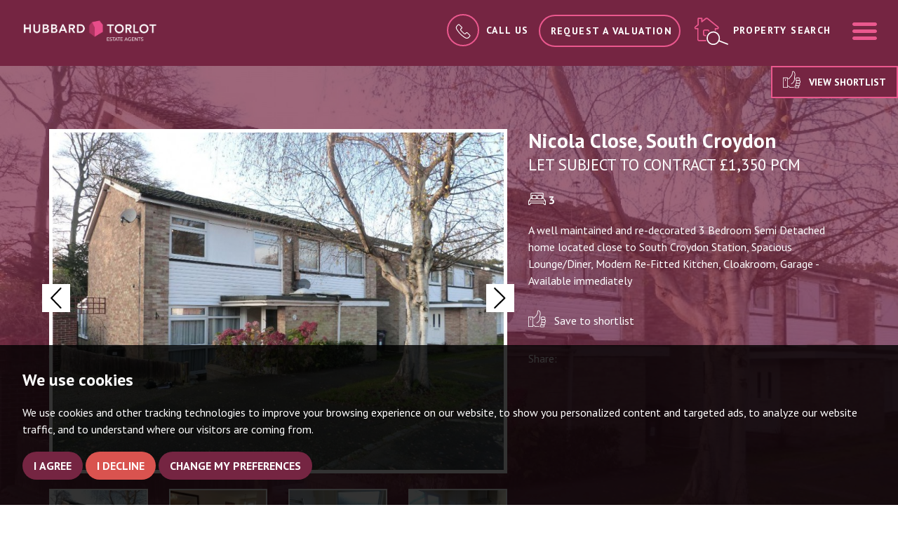

--- FILE ---
content_type: text/html; charset=UTF-8
request_url: https://www.hubbardtorlot.co.uk/property-details/294176/surrey/south-croydon/nicola-close
body_size: 17360
content:
<!doctype html>


<html lang="en-GB" prefix="og: http://ogp.me/ns# fb: http://ogp.me/ns/fb# website: http://ogp.me/ns/website#">
<head>
	<meta charset="utf-8">
	<title>Nicola Close, South Croydon, 3 bedroom, Semi-Detached</title>
	<meta name="viewport" content="width=device-width, initial-scale=1.0">
	<meta name="description" content="A well maintained and re-decorated 3 Bedroom Semi Detached home located close to South Croydon Station, Spacious Lounge/Diner, Modern Re-Fitted...">
	<meta property="og:type" content="website">
	<meta property="og:locale" content="en_GB">
	<meta property="og:url" content="https://www.hubbardtorlot.co.uk/property-details/294176/surrey/south-croydon/nicola-close">
	<meta property="og:site_name" content="Hubbard Torlot">
	<meta property="og:title" content="Nicola Close, South Croydon, 3 bedroom, Semi-Detached">
	<meta property="og:description" content="A well maintained and re-decorated 3 Bedroom Semi Detached home located close to South Croydon Station, Spacious Lounge/Diner, Modern Re-Fitted...">
		<meta property="og:image" content="https://www.hubbardtorlot.co.uk/resize/294176/0/1024">
	<meta property="og:image:secure_url" content="https://www.hubbardtorlot.co.uk/resize/294176/0/1024">
	<meta property="og:image:width" content="1024">
		<link rel="preconnect" href="https://fonts.googleapis.com">
<link rel="preconnect" href="https://fonts.gstatic.com" crossorigin>
<link href="https://fonts.googleapis.com/css2?family=PT+Sans:wght@400;700&display=swap" rel="stylesheet">
<link rel="preload" crossorigin="anonymous" href="https://www.hubbardtorlot.co.uk/fonts/libre-baskerville-v7-latin/libre-baskerville-v7-latin-regular.woff2" as="font">
<link rel="preload" crossorigin="anonymous" href="https://www.hubbardtorlot.co.uk/fonts/libre-baskerville-v7-latin/libre-baskerville-v7-latin-italic.woff2" as="font">

<link rel="stylesheet" href="/css/A.styles.css.pagespeed.cf.IA5lRf2-_u.css">	<link rel="shortcut icon" href="/images/favicon.ico">
	<link rel="apple-touch-icon-precomposed" href="/images/apple-touch-icon.png.pagespeed.ce.2J_N2OZaHX.png">
	<link rel="canonical" href="https://www.hubbardtorlot.co.uk/property-details/294176/surrey/south-croydon/nicola-close">
	<script src="//www.freeprivacypolicy.com/public/cookie-consent/4.0.0/cookie-consent.js"></script>

<script>
    document.addEventListener('DOMContentLoaded', function () {
        cookieconsent.run({
            // Set your options
            "notice_banner_type":                       "simple", // headline, interstitial, standalone
            "consent_type":                             "express", // implied
            "palette":                                  "dark", // Or light
            "language":                                 "en",
            "page_load_consent_levels":                 [
                                                            "strictly-necessary"
                                                        ],
            "notice_banner_reject_button_hide":         false, // true
            "preferences_center_close_button_hide":     false, // true
            "website_privacy_policy_url":               "/privacy-policy-and-notice/",
            "website_name":                             "Hubbard Torlot"
        });
    });
</script>
<!-- Google tag (gtag.js) -->
<script async src="https://www.googletagmanager.com/gtag/js?id=G-871PDQMZ19"></script>
<script type="text/plain" cookie-consent="tracking">
  window.dataLayer = window.dataLayer || [];
  function gtag(){dataLayer.push(arguments);}
  gtag('js', new Date());

  gtag('config', 'G-871PDQMZ19');
</script>	<script type="application/ld+json">
		{
			"@context": "https://schema.org/",
			"@type": "Residence",
			"name": "Nicola Close, South Croydon",
			"image": "https://www.hubbardtorlot.co.uk/resize/294176/0/1024",
			"description": "A well maintained and re-decorated 3 Bedroom Semi Detached home located close to South Croydon Station, Spacious Lounge/Diner, Modern Re-Fitted Kitchen, Cloakroom, Garage -  Available immediately",
			"geo": {
				"@type": "GeoCoordinates",
				"latitude": "51.3564758300781250",
				"longitude": "-0.1030009984970093"
			},
			"photos": {
				"@context": "https://schema.org/",
				"@type": "ImageObject",
				"contentUrl":
					[
												"https://www.hubbardtorlot.co.uk/resize/294176/0/1024",
												"https://www.hubbardtorlot.co.uk/resize/294176/1/1024",
												"https://www.hubbardtorlot.co.uk/resize/294176/2/1024",
												"https://www.hubbardtorlot.co.uk/resize/294176/3/1024",
												"https://www.hubbardtorlot.co.uk/resize/294176/4/1024"					]
			},
			"address": {
				"@context": "https://schema.org/",
				"@type": "PostalAddress",
				"streetAddress": "Nicola Close, South Croydon",
				"addressCountry": "GB"
			}
		}
	</script>
    <style>#property--details .position-relative .tabs-container .nav-tabs li a svg{fill:#000}#property--details .property-content-area-contain .property-content-area #property-carousel .left-arrow svg,#property--details .property-content-area-contain .property-content-area #property-carousel .right-arrow svg{fill:#000}#property--details .property-content-area-contain .property-content-area #property-thumbnails .left-arrow svg,#property--details .property-content-area-contain .property-content-area #property-thumbnails .right-arrow svg{fill:#000}</style>
</head>
<body id="property--details">
	<header id="header" class="header-property">
	<div class="container-fluid">
		<div class="row">
			<div class="col-xs-12 col-sm-6 col-md-5 col-lg-5 no-padding">
				<div class="header--logo">
					<a href="/">
						<img src="/images/new-logo-HT.png.pagespeed.ce.LzTAwVa23D.png" alt="hubbard torlot" width="460" class="img-responsive">
					</a>

				</div>
			</div>
			<div class="col-xs-12 col-sm-6 col-md-7 col-lg-7 no-padding">
				<div class="nav-options">
					<div class="dropdown">
						<a href="#" id="dLabel" data-toggle="dropdown" aria-haspopup="true" aria-expanded="false">
							<span class="call-circle call-circle-alt"><svg enable-background="new 0 0 40 40" viewBox="0 0 40 40" xmlns="http://www.w3.org/2000/svg"><path d="m38.1 28.6-6-6c-1.2-1.2-3.3-1.2-4.5 0l-2.2 2.2c-.4.4-1 .4-1.4.1-1.6-1.3-3.2-2.8-4.8-4.3-1.5-1.5-3-3.1-4.3-4.8-.4-.4-.3-1 .1-1.4l2.2-2.2c1.2-1.2 1.2-3.3 0-4.5l-6-6c-1.2-1.2-3.3-1.2-4.5 0l-3.1 3c-2.3 2.3-2.8 6-1.2 8.9 1.3 2.3 2.8 4.7 4.6 7 1.7 2.2 3.6 4.4 5.7 6.5s4.2 4 6.5 5.7c2.3 1.8 4.6 3.3 7 4.6 1.1.6 2.4.9 3.6.9 1.9 0 3.8-.7 5.2-2.2l3.1-3.1c1.2-1.2 1.2-3.2 0-4.4zm-1.5 3-3.1 3.1c-1.7 1.7-4.2 2-6.4.9-2.3-1.2-4.5-2.7-6.7-4.4s-4.3-3.5-6.3-5.5-3.8-4.1-5.5-6.3-3.2-4.5-4.4-6.7-.8-4.8.9-6.5l3.1-3.1c.4-.4 1.1-.4 1.5 0l6 6c.2.2.3.5.3.7 0 .3-.1.5-.3.7l-2.2 2.2c-1.2 1.2-1.2 3-.2 4.3 1.4 1.7 2.9 3.4 4.5 4.9 1.6 1.6 3.2 3.1 4.9 4.5 1.3 1 3.1 1 4.3-.2l2.2-2.2c.4-.4 1.1-.4 1.5 0l6 6c.3.5.3 1.2-.1 1.6z"/></svg></span><span class="hidden-xs hidden-sm hidden-md call-us">Call Us</span>
						</a>
						<ul class="dropdown-menu" aria-labelledby="dLabel">
							<li><a href="tel:02086516679"><strong>0208 651 6679</strong></a></li>

							<li class="pointer"></li>
						</ul>
					</div>
					<a href="/request-a-valuation/" class="btn btn-ghost-property hidden-xs hidden-sm">Request a Valuation</a>
					<a href="/request-a-valuation/" class="hidden-md hidden-lg">
						<svg enable-background="new 0 0 33.3 29.3" viewBox="0 0 33.3 29.3" xmlns="http://www.w3.org/2000/svg" class="icon-valuation"><g class="icon-valuation__house"><path d="m13.5 25.7h-7.7c-1.1 0-2-.9-2-2v-10.8h-2.1c-.1 0-.3 0-.4-.1-.4-.3-.7-.8-.7-1.3s.2-1 .7-1.3l2.9-2.3v-6.1c0-.5.4-.8.8-.8h3.4c.4 0 .8.4.8.8v2.1l3.2-2.5c.8-.6 2.1-.6 2.9 0l7.6 6c.1.2.2.6 0 .9-.2.2-.6.3-.8.1l-7.6-6c-.4-.3-1.1-.3-1.4 0l-4.1 3.2c-.2.1-.4.1-.6 0s-.3-.3-.3-.5v-3h-2.7v6c0 .2-.1.3-.2.4l-3.2 2.6c-.1.1-.2.3-.2.4s0 .2.1.3h2.5c.3 0 .6.2.6.5v11.4c0 .5.4.8.8.8h7.7c.3 0 .6.3.6.6s-.3.6-.6.6z"/><path d="m11.2 19.8c-1.1 0-2-.8-2-1.7v-3.5c0-.9.9-1.7 2-1.7h1.8c.3 0 .6.3.6.6s-.3.6-.6.6h-1.8c-.5 0-.9.3-.9.6v3.5c0 .3.4.6.9.6.3 0 .6.3.6.6-.1.2-.3.4-.6.4z"/><path d="m22.9 28.8c-5.5 0-9.9-4.5-9.9-9.9 0-5.5 4.5-9.9 9.9-9.9 5.5 0 9.9 4.5 9.9 9.9 0 5.5-4.4 9.9-9.9 9.9zm0-18.7c-4.8 0-8.8 3.9-8.8 8.8 0 4.8 3.9 8.8 8.8 8.8 4.8 0 8.8-3.9 8.8-8.8 0-4.8-3.9-8.8-8.8-8.8z"/></g><path class="icon-valuation__currency" d="m22 21.4h4.5v1.7h-8v-1.7h1.3v-2.3h-1.3v-1.3h1.3v-.3c0-2.4 1.6-3.8 4.3-3.8 1.1 0 2 .2 2.7.6l-.7 1.7c-.6-.3-1.3-.5-2-.5-1.4 0-2.2.6-2.2 1.9v.4h3.2v1.3h-3.1z"/></svg>
						<span class="sr-only">Book a valuation</span>
					</a>
					<a href="#property-search" class="header-search" data-toggle="modal" data-target=".search-modal">
						<svg clip-rule="evenodd" fill-rule="evenodd" stroke-linejoin="round" stroke-miterlimit="2" viewBox="0 0 41 33" xmlns="http://www.w3.org/2000/svg" class="icon-property-search"><g fill-rule="nonzero"><path class="icon-property-search__house" d="m13.9 28h-7.7c-1.2 0-2.2-1-2.2-2.2v-11.6h-2.2c-.2 0-.3-.1-.4-.2-.5-.4-.8-.9-.8-1.5s.3-1.1.8-1.5l3-2.4v-6.6c0-.5.4-1 1-1h3.7c.5 0 1 .4 1 1v2.1l3.2-2.6c.9-.7 2.3-.7 3.2 0l12 9.5c.5.4.8.9.8 1.5s-.3 1.1-.8 1.5c-.1.1-.3.2-.4.2h-2.3v1.2c0 .4-.3.7-.7.7s-.7-.3-.7-.7v-1.9c0-.4.3-.7.7-.7h2.7c0-.1.1-.1.1-.2s-.1-.3-.2-.4l-12-9.5c-.4-.3-1.1-.3-1.4 0l-4.6 3.5c-.2.1-.5.2-.7 0-.2-.1-.4-.3-.4-.6v-3.1h-2.8v6.5c0 .2-.1.4-.3.6l-3.4 2.7c-.1.1-.2.2-.2.4 0 .1 0 .1.1.2h2.7c.4-.2.7.2.7.6v12.3c0 .4.4.8.8.8h7.7c.4 0 .7.3.7.7s-.3.7-.7.7z"/><path class="icon-property-search__door" d="m13.9 22.1h-1.3c-1 0-1.9-.9-1.9-1.9v-3.8c0-1.1.8-1.9 1.9-1.9h3.7c1 0 1.9.9 1.9 1.9 0 .4-.3.7-.7.7s-.7-.3-.7-.7c0-.3-.2-.5-.5-.5h-3.7c-.3 0-.5.2-.5.5v3.8c0 .3.2.5.5.5h1.3c.4 0 .7.3.7.7s-.3.7-.7.7z"/><path class="icon-property-search__magnify" d="m22.7 32.3c-2.8 0-5.4-1.5-6.8-4-2.1-3.8-.7-8.5 3-10.6 1.2-.6 2.5-1 3.8-1 2.8 0 5.4 1.5 6.8 4 2.1 3.8.7 8.5-3 10.6-1.2.7-2.5 1-3.8 1zm0-14.2c-1.1 0-2.1.3-3.1.8-3.1 1.7-4.2 5.6-2.5 8.7 1.1 2 3.3 3.3 5.6 3.3 1.1 0 2.1-.3 3.1-.8 3.1-1.7 4.2-5.6 2.5-8.7-1.2-2-3.3-3.3-5.6-3.3z"/><path class="icon-property-search__magnify" d="m39.5 32h-.3l-10.2-3.9c-.4-.1-.6-.5-.4-.9.1-.4.5-.6.9-.4l10.2 3.9c.4.1.6.5.4.9 0 .3-.3.4-.6.4z"/></g></svg>
						<span class="hidden-xs hidden-sm hidden-md">Property search</span>
					</a>
					<a href="#navigation" class="menu-button" data-toggle="modal" data-target=".menu-modal">
						<svg clip-rule="evenodd" fill-rule="evenodd" stroke-linejoin="round" stroke-miterlimit="2" viewBox="0 0 512 512" xmlns="http://www.w3.org/2000/svg"><path d="m36.571 146.286h438.858c20.187 0 36.571-16.384 36.571-36.572 0-20.187-16.384-36.571-36.571-36.571h-438.858c-20.187 0-36.571 16.384-36.571 36.571 0 20.188 16.384 36.572 36.571 36.572zm438.858 73.143h-438.858c-20.187 0-36.571 16.384-36.571 36.571s16.384 36.571 36.571 36.571h438.858c20.187 0 36.571-16.384 36.571-36.571s-16.384-36.571-36.571-36.571zm0 146.285h-438.858c-20.187 0-36.571 16.384-36.571 36.572 0 20.187 16.384 36.571 36.571 36.571h438.858c20.187 0 36.571-16.384 36.571-36.571 0-20.188-16.384-36.572-36.571-36.572z" fill-rule="nonzero"/></svg>
						<span class="sr-only"> Menu</span>
					</a>
				</div>
			</div>
		</div>
	</div>
</header>	<div class="property-header" style="background:url(/resize/294176/0/1400) no-repeat center center;background-size:cover;">
		<div class="property-content-area-contain">
			<div class="property-content-area">
				<div class="shortlist-button hidden-xs hidden-sm">
					<a href="/saved-properties/" class="btn btn-light">
						<svg clip-rule="evenodd" fill-rule="evenodd" stroke-linejoin="round" stroke-miterlimit="2" viewBox="0 0 512 512" xmlns="http://www.w3.org/2000/svg"><path d="m135.525 453.019h12.311c6.284 0 11.066 2.811 15.618 6.44 3.903 3.112 7.612 6.829 11.569 10.533 11.763 11.012 25.415 21.72 48.44 21.72h100.249v-17.587h-100.249c-21.428 0-31.929-12.882-42.513-22.72-9.679-8.998-19.48-15.973-33.114-15.973h-12.311z"/><path d="m511.9 305.283c0-19.095-14.321-33.416-33.416-33.416h-63.316c-19.095 0-33.416 14.321-33.416 33.416v24.623c0 19.095 14.321 33.416 33.416 33.416h63.316c19.095 0 33.416-14.321 33.416-33.416zm-17.588 0v24.623c0 9.045-6.783 15.829-15.828 15.829h-63.316c-9.045 0-15.829-6.784-15.829-15.829v-24.623c0-9.045 6.784-15.829 15.829-15.829h63.316c9.045 0 15.828 6.784 15.828 15.829z"/><path d="m497.83 229.656c0-19.095-14.321-33.416-33.417-33.416h-63.315c-19.095 0-33.417 14.321-33.417 33.416v24.623c0 19.095 14.322 33.417 33.417 33.417h63.315c19.096 0 33.417-14.322 33.417-33.417zm-17.588 0v24.623c0 9.045-6.784 15.829-15.829 15.829h-63.315c-9.045 0-15.829-6.784-15.829-15.829v-24.623c0-9.045 6.784-15.828 15.829-15.828h63.315c9.045 0 15.829 6.783 15.829 15.828z"/><path d="m497.83 382.669c0-19.095-14.321-33.417-33.417-33.417h-63.315c-19.095 0-33.417 14.322-33.417 33.417v24.623c0 19.095 14.322 33.416 33.417 33.416h63.315c19.096 0 33.417-14.321 33.417-33.416zm-17.588 0v24.623c0 9.045-6.784 15.828-15.829 15.828h-63.315c-9.045 0-15.829-6.783-15.829-15.828v-24.623c0-9.045 6.784-15.829 15.829-15.829h63.315c9.045 0 15.829 6.784 15.829 15.829z"/><path d="m473.207 458.296c0-19.095-14.321-33.417-33.416-33.417h-63.316c-19.095 0-33.416 14.322-33.416 33.417v12.311c0 19.095 14.321 33.416 33.416 33.416h63.316c19.095 0 33.416-14.321 33.416-33.416zm-17.587 0v12.311c0 9.045-6.784 15.829-15.829 15.829h-63.316c-9.045 0-15.829-6.784-15.829-15.829v-12.311c0-9.045 6.784-15.829 15.829-15.829h63.316c9.045 0 15.829 6.784 15.829 15.829z"/><path d="m.1 196.24v295.472h144.219v-295.472h-144.219zm17.588 17.588v260.297h109.043v-260.297z"/><path d="m170.227 222.621 46.715-53.386c31.812-35.161 48.731-68.574 48.731-115.455v-17.587c0-12.292 7.521-21.497 18.501-25.758 14.288-5.545 34.939-2.207 48.267 15.12 18.789 24.425 26.447 39.412 26.447 84.506 0 29.555-6.263 49.222-10.041 61.507-1.207 3.925-2.271 6.79-2.271 8.843l-.004 63.574c-1.859 63.224-40.916 122.724-104.14 146.898l-6.281-16.428c56.338-21.541 91.142-74.551 92.838-130.889v-63.155c0-3.224 1.151-7.848 3.047-14.013 3.461-11.255 9.264-29.261 9.264-56.337 0-39.328-6.413-52.481-22.799-73.783-7.778-10.111-19.626-12.682-27.964-9.447-4.105 1.593-7.276 4.766-7.276 9.362v17.587c0 51.61-18.256 88.548-53.18 127.146l-51.873 59.283h-30.372v-17.588z"/><path d="m63.415 243.727v49.245h17.588v-49.245z"/></svg> View shortlist</a>
				</div>
				<div class="container">
					<div class="row">
						<div class="col-md-7">
							<div id="property-carousel" class="carousel slide property-images" data-ride="carousel">
			<div class="carousel-inner" role="listbox">
				<div class="item active">
			<img src="/resize/294176/0/850.pagespeed.ce.DvLHpEQTC0.jpg" class="img-responsive" width="850" height="566" alt="Images for Nicola Close, South Croydon">
		</div>
				<div class="item">
			<img src="/resize/294176/1/850" class="img-responsive" width="850" height="566" alt="Images for Nicola Close, South Croydon">
		</div>
				<div class="item">
			<img src="/resize/294176/2/850" class="img-responsive" width="850" height="566" alt="Images for Nicola Close, South Croydon">
		</div>
				<div class="item">
			<img src="/resize/294176/3/850" class="img-responsive" width="850" height="566" alt="Images for Nicola Close, South Croydon">
		</div>
				<div class="item">
			<img src="/resize/294176/4/850" class="img-responsive" width="850" height="566" alt="Images for Nicola Close, South Croydon">
		</div>
			</div>
		<a class="left-arrow" href="#property-carousel" role="button" data-slide="prev">
		<svg clip-rule="evenodd" fill-rule="evenodd" stroke-linejoin="round" stroke-miterlimit="2" viewBox="0 0 25 45" xmlns="http://www.w3.org/2000/svg"><path d="m21.54 44.436c.619.619 1.651.619 2.27 0 .62-.62.62-1.652 0-2.271l-19.714-19.715 19.714-19.715c.62-.619.62-1.651 0-2.271-.619-.619-1.651-.619-2.27 0l-20.85 20.851c-.62.619-.62 1.651 0 2.27z" fill-rule="nonzero"/></svg>
		<span class="sr-only">Previous</span>
	</a>
	<a class="right-arrow" href="#property-carousel" role="button" data-slide="next">
		<svg clip-rule="evenodd" fill-rule="evenodd" stroke-linejoin="round" stroke-miterlimit="2" viewBox="0 0 25 45" xmlns="http://www.w3.org/2000/svg"><path d="m21.54 44.436c.619.619 1.651.619 2.27 0 .62-.62.62-1.652 0-2.271l-19.714-19.715 19.714-19.715c.62-.619.62-1.651 0-2.271-.619-.619-1.651-.619-2.27 0l-20.85 20.851c-.62.619-.62 1.651 0 2.27z" fill-rule="nonzero"/></svg>
		<span class="sr-only">Next</span>
	</a>
	</div>
<br>
<div id="property-thumbnails" class="carousel slide hidden-xs hidden-sm" data-ride="carousel">
			<div class="carousel-inner" role="listbox">
				<div class="item active">
			<div class="row">
								<div class="col-sm-3 col-md-3">
					<a data-target="#property-carousel" data-slide-to="0" class="active">
						<img src="/resize/294176/0/150" class="img-responsive img-thumbnail" width="150" height="100" alt="Images for Nicola Close, South Croydon">
					</a>
				</div>
								<div class="col-sm-3 col-md-3">
					<a data-target="#property-carousel" data-slide-to="1" class="">
						<img src="/resize/294176/1/150" class="img-responsive img-thumbnail" width="150" height="100" alt="Images for Nicola Close, South Croydon">
					</a>
				</div>
								<div class="col-sm-3 col-md-3">
					<a data-target="#property-carousel" data-slide-to="2" class="">
						<img src="/resize/294176/2/150" class="img-responsive img-thumbnail" width="150" height="100" alt="Images for Nicola Close, South Croydon">
					</a>
				</div>
								<div class="col-sm-3 col-md-3">
					<a data-target="#property-carousel" data-slide-to="3" class="">
						<img src="/resize/294176/3/150" class="img-responsive img-thumbnail" width="150" height="100" alt="Images for Nicola Close, South Croydon">
					</a>
				</div>
							</div>
		</div>
				<div class="item">
			<div class="row">
								<div class="col-sm-3 col-md-3">
					<a data-target="#property-carousel" data-slide-to="4" class="">
						<img src="/resize/294176/4/150" class="img-responsive img-thumbnail" width="150" height="100" alt="Images for Nicola Close, South Croydon">
					</a>
				</div>
							</div>
		</div>
			</div>
		<a class="left-arrow" href="#property-thumbnails" role="button" data-slide="prev">
		<svg clip-rule="evenodd" fill-rule="evenodd" stroke-linejoin="round" stroke-miterlimit="2" viewBox="0 0 25 45" xmlns="http://www.w3.org/2000/svg"><path d="m21.54 44.436c.619.619 1.651.619 2.27 0 .62-.62.62-1.652 0-2.271l-19.714-19.715 19.714-19.715c.62-.619.62-1.651 0-2.271-.619-.619-1.651-.619-2.27 0l-20.85 20.851c-.62.619-.62 1.651 0 2.27z" fill-rule="nonzero"/></svg>
		<span class="sr-only">Previous</span>
	</a>
	<a class="right-arrow" href="#property-thumbnails" role="button" data-slide="next">
		<svg clip-rule="evenodd" fill-rule="evenodd" stroke-linejoin="round" stroke-miterlimit="2" viewBox="0 0 25 45" xmlns="http://www.w3.org/2000/svg"><path d="m21.54 44.436c.619.619 1.651.619 2.27 0 .62-.62.62-1.652 0-2.271l-19.714-19.715 19.714-19.715c.62-.619.62-1.651 0-2.271-.619-.619-1.651-.619-2.27 0l-20.85 20.851c-.62.619-.62 1.651 0 2.27z" fill-rule="nonzero"/></svg>
		<span class="sr-only">Next</span>
	</a>
	</div>
						</div>
						<div class="col-md-5">
							<h1>Nicola Close, South Croydon</h1>
							<h2>Let Subject to Contract 								&pound;1,350 PCM</h2>
							<div class="room-icons">
																<span>
									<svg clip-rule="evenodd" fill-rule="evenodd" stroke-linejoin="round" stroke-miterlimit="2" viewBox="0 0 512 512" xmlns="http://www.w3.org/2000/svg" class="icon-bedrooms"><g fill-rule="nonzero"><path d="m233.431 266.247h-123.809c-6.448 0-11.607-5.158-11.607-11.607v-99.304c0-6.449 5.159-11.608 11.607-11.608h122.519c6.448 0 11.607 5.159 11.607 11.608v100.594c0 5.159-5.159 10.317-10.317 10.317zm-112.202-21.924h100.595v-78.67h-100.595z"/><path d="m233.431 222.398h45.139v21.924h-45.139z"/><path d="m512 423.587v-104.463c0-1.29 0-1.29-1.29-2.579v-1.29l-64.483-86.408v-118.65c0-18.055-15.476-33.532-33.532-33.532h-313.39c-19.345 0-33.532 15.477-33.532 33.532v118.65l-64.483 86.408v1.29c0 1.289-1.29 1.289-1.29 2.579v104.463c0 6.449 5.159 11.607 11.607 11.607h33.532c3.869 0 7.738-2.579 10.317-6.448l19.345-38.69h366.267l19.345 38.69c1.29 3.869 5.159 6.448 10.317 6.448h29.663c6.448 0 11.607-5.158 11.607-11.607zm-429.461-179.264h28.373v-21.925h-23.214v-112.201c0-6.448 5.158-11.607 11.607-11.607h313.39c6.449 0 11.607 5.159 11.607 11.607v112.201h-21.924v21.925h28.373l50.297 67.063h-448.806zm407.537 167.657h-15.477l-19.345-38.69c-1.289-3.869-5.158-6.448-10.317-6.448h-379.164c-3.869 0-7.738 2.579-10.317 6.448l-19.345 38.69h-15.476v-78.67h469.441z"/><path d="m401.088 266.247h-122.519c-6.448 0-11.607-5.158-11.607-11.607v-99.304c0-6.449 5.159-11.608 11.607-11.608h122.519c6.449 0 11.607 5.159 11.607 11.608v100.594c-1.289 5.159-6.448 10.317-11.607 10.317zm-112.201-21.924h100.594v-78.67h-100.594z"/></g></svg> <strong>3</strong>
								</span>
																															</div>
							<div class="hidden-xs hidden-sm">
								<p>A well maintained and re-decorated 3 Bedroom Semi Detached home located close to South Croydon Station, Spacious Lounge/Diner, Modern Re-Fitted Kitchen, Cloakroom, Garage -  Available immediately</p>
							</div>
							<div class="row">
								<div class="col-sm-6 col-md-12">
									<p class="shortlist-link">
										<a href="javascript:toggleInShortlist(901)" class="shortlist-property-901 add-to-shortlist">
											<span class="add">
												<svg clip-rule="evenodd" fill-rule="evenodd" stroke-linejoin="round" stroke-miterlimit="2" viewBox="0 0 512 512" xmlns="http://www.w3.org/2000/svg"><path d="m135.525 453.019h12.311c6.284 0 11.066 2.811 15.618 6.44 3.903 3.112 7.612 6.829 11.569 10.533 11.763 11.012 25.415 21.72 48.44 21.72h100.249v-17.587h-100.249c-21.428 0-31.929-12.882-42.513-22.72-9.679-8.998-19.48-15.973-33.114-15.973h-12.311z"/><path d="m511.9 305.283c0-19.095-14.321-33.416-33.416-33.416h-63.316c-19.095 0-33.416 14.321-33.416 33.416v24.623c0 19.095 14.321 33.416 33.416 33.416h63.316c19.095 0 33.416-14.321 33.416-33.416zm-17.588 0v24.623c0 9.045-6.783 15.829-15.828 15.829h-63.316c-9.045 0-15.829-6.784-15.829-15.829v-24.623c0-9.045 6.784-15.829 15.829-15.829h63.316c9.045 0 15.828 6.784 15.828 15.829z"/><path d="m497.83 229.656c0-19.095-14.321-33.416-33.417-33.416h-63.315c-19.095 0-33.417 14.321-33.417 33.416v24.623c0 19.095 14.322 33.417 33.417 33.417h63.315c19.096 0 33.417-14.322 33.417-33.417zm-17.588 0v24.623c0 9.045-6.784 15.829-15.829 15.829h-63.315c-9.045 0-15.829-6.784-15.829-15.829v-24.623c0-9.045 6.784-15.828 15.829-15.828h63.315c9.045 0 15.829 6.783 15.829 15.828z"/><path d="m497.83 382.669c0-19.095-14.321-33.417-33.417-33.417h-63.315c-19.095 0-33.417 14.322-33.417 33.417v24.623c0 19.095 14.322 33.416 33.417 33.416h63.315c19.096 0 33.417-14.321 33.417-33.416zm-17.588 0v24.623c0 9.045-6.784 15.828-15.829 15.828h-63.315c-9.045 0-15.829-6.783-15.829-15.828v-24.623c0-9.045 6.784-15.829 15.829-15.829h63.315c9.045 0 15.829 6.784 15.829 15.829z"/><path d="m473.207 458.296c0-19.095-14.321-33.417-33.416-33.417h-63.316c-19.095 0-33.416 14.322-33.416 33.417v12.311c0 19.095 14.321 33.416 33.416 33.416h63.316c19.095 0 33.416-14.321 33.416-33.416zm-17.587 0v12.311c0 9.045-6.784 15.829-15.829 15.829h-63.316c-9.045 0-15.829-6.784-15.829-15.829v-12.311c0-9.045 6.784-15.829 15.829-15.829h63.316c9.045 0 15.829 6.784 15.829 15.829z"/><path d="m.1 196.24v295.472h144.219v-295.472h-144.219zm17.588 17.588v260.297h109.043v-260.297z"/><path d="m170.227 222.621 46.715-53.386c31.812-35.161 48.731-68.574 48.731-115.455v-17.587c0-12.292 7.521-21.497 18.501-25.758 14.288-5.545 34.939-2.207 48.267 15.12 18.789 24.425 26.447 39.412 26.447 84.506 0 29.555-6.263 49.222-10.041 61.507-1.207 3.925-2.271 6.79-2.271 8.843l-.004 63.574c-1.859 63.224-40.916 122.724-104.14 146.898l-6.281-16.428c56.338-21.541 91.142-74.551 92.838-130.889v-63.155c0-3.224 1.151-7.848 3.047-14.013 3.461-11.255 9.264-29.261 9.264-56.337 0-39.328-6.413-52.481-22.799-73.783-7.778-10.111-19.626-12.682-27.964-9.447-4.105 1.593-7.276 4.766-7.276 9.362v17.587c0 51.61-18.256 88.548-53.18 127.146l-51.873 59.283h-30.372v-17.588z"/><path d="m63.415 243.727v49.245h17.588v-49.245z"/></svg> Save to shortlist
											</span>
											<span class="remove">
												<svg clip-rule="evenodd" fill-rule="evenodd" stroke-linejoin="round" stroke-miterlimit="2" viewBox="0 0 512 512" xmlns="http://www.w3.org/2000/svg"><path d="m135.525 453.019h12.311c6.284 0 11.066 2.811 15.618 6.44 3.903 3.112 7.612 6.829 11.569 10.533 11.763 11.012 25.415 21.72 48.44 21.72h100.249v-17.587h-100.249c-21.428 0-31.929-12.882-42.513-22.72-9.679-8.998-19.48-15.973-33.114-15.973h-12.311z"/><path d="m511.9 305.283c0-19.095-14.321-33.416-33.416-33.416h-63.316c-19.095 0-33.416 14.321-33.416 33.416v24.623c0 19.095 14.321 33.416 33.416 33.416h63.316c19.095 0 33.416-14.321 33.416-33.416zm-17.588 0v24.623c0 9.045-6.783 15.829-15.828 15.829h-63.316c-9.045 0-15.829-6.784-15.829-15.829v-24.623c0-9.045 6.784-15.829 15.829-15.829h63.316c9.045 0 15.828 6.784 15.828 15.829z"/><path d="m497.83 229.656c0-19.095-14.321-33.416-33.417-33.416h-63.315c-19.095 0-33.417 14.321-33.417 33.416v24.623c0 19.095 14.322 33.417 33.417 33.417h63.315c19.096 0 33.417-14.322 33.417-33.417zm-17.588 0v24.623c0 9.045-6.784 15.829-15.829 15.829h-63.315c-9.045 0-15.829-6.784-15.829-15.829v-24.623c0-9.045 6.784-15.828 15.829-15.828h63.315c9.045 0 15.829 6.783 15.829 15.828z"/><path d="m497.83 382.669c0-19.095-14.321-33.417-33.417-33.417h-63.315c-19.095 0-33.417 14.322-33.417 33.417v24.623c0 19.095 14.322 33.416 33.417 33.416h63.315c19.096 0 33.417-14.321 33.417-33.416zm-17.588 0v24.623c0 9.045-6.784 15.828-15.829 15.828h-63.315c-9.045 0-15.829-6.783-15.829-15.828v-24.623c0-9.045 6.784-15.829 15.829-15.829h63.315c9.045 0 15.829 6.784 15.829 15.829z"/><path d="m473.207 458.296c0-19.095-14.321-33.417-33.416-33.417h-63.316c-19.095 0-33.416 14.322-33.416 33.417v12.311c0 19.095 14.321 33.416 33.416 33.416h63.316c19.095 0 33.416-14.321 33.416-33.416zm-17.587 0v12.311c0 9.045-6.784 15.829-15.829 15.829h-63.316c-9.045 0-15.829-6.784-15.829-15.829v-12.311c0-9.045 6.784-15.829 15.829-15.829h63.316c9.045 0 15.829 6.784 15.829 15.829z"/><path d="m.1 196.24v295.472h144.219v-295.472h-144.219zm17.588 17.588v260.297h109.043v-260.297z"/><path d="m170.227 222.621 46.715-53.386c31.812-35.161 48.731-68.574 48.731-115.455v-17.587c0-12.292 7.521-21.497 18.501-25.758 14.288-5.545 34.939-2.207 48.267 15.12 18.789 24.425 26.447 39.412 26.447 84.506 0 29.555-6.263 49.222-10.041 61.507-1.207 3.925-2.271 6.79-2.271 8.843l-.004 63.574c-1.859 63.224-40.916 122.724-104.14 146.898l-6.281-16.428c56.338-21.541 91.142-74.551 92.838-130.889v-63.155c0-3.224 1.151-7.848 3.047-14.013 3.461-11.255 9.264-29.261 9.264-56.337 0-39.328-6.413-52.481-22.799-73.783-7.778-10.111-19.626-12.682-27.964-9.447-4.105 1.593-7.276 4.766-7.276 9.362v17.587c0 51.61-18.256 88.548-53.18 127.146l-51.873 59.283h-30.372v-17.588z"/><path d="m63.415 243.727v49.245h17.588v-49.245z"/></svg> Remove from shortlist
											</span>
										</a>
									</p>
								</div>
								<div class="col-sm-6 col-md-12">
									<p>Share:</p>
									<!-- ShareThis BEGIN -->
                                    <div class="sharethis-inline-share-buttons"></div><br class="visible-xs">
                                    <!-- ShareThis END -->
								</div>
							</div>
						</div>
					</div>
				</div>
			</div>
		</div>
	</div>
	<div class="position-relative">
		<div class="line-thumbs"></div>
		<div class="container">
			<div class="row">
				<div class="col-sm-12 col-md-8 col-lg-9">
					<div class="tabs-container">
						<ul class="nav nav-tabs" role="tablist">
														<li class="active">
								<a href="#property-long-description" role="tab" data-toggle="tab">Details</a>
							</li>
														<li>
								<a href="#property-location" role="tab" data-toggle="tab">
									<svg clip-rule="evenodd" fill-rule="evenodd" stroke-linejoin="round" stroke-miterlimit="2" viewBox="0 0 512 512" xmlns="http://www.w3.org/2000/svg" class="icon-map-pin"><g fill-rule="nonzero"><path d="m256.793 374.778c-2.669 0-6.673-1.334-8.007-4.004-5.338-5.338-124.117-144.135-124.117-214.868 0-72.068 58.722-132.124 132.124-132.124 72.068 0 132.124 58.722 132.124 132.124 0 69.399-118.778 209.53-122.782 214.868-2.669 2.67-6.672 4.004-9.342 4.004zm0-328.308c-61.391 0-110.77 49.38-110.77 110.771 0 48.045 73.402 146.804 110.77 192.18 37.369-45.376 110.771-144.135 110.771-192.18 0-61.391-49.38-110.771-110.771-110.771z"/><path d="m256.793 209.289c-29.361 0-53.383-24.022-53.383-53.383s24.022-53.383 53.383-53.383 53.384 24.022 53.384 53.383-24.023 53.383-53.384 53.383zm0-84.078c-17.349 0-30.695 14.68-30.695 30.695 0 17.35 14.68 30.696 30.695 30.696 17.35 0 30.696-14.681 30.696-30.696 0-17.35-13.346-30.695-30.696-30.695z"/><path d="m502.357 488.218h-491.128c-4.003 0-6.672-1.335-9.342-5.338-1.334-2.669-2.669-6.673-1.334-9.342l73.402-178.835c1.335-4.004 5.338-6.673 9.342-6.673h66.729c5.339 0 10.677 5.338 10.677 10.677 0 5.338-5.338 10.676-10.677 10.676h-58.721l-64.06 157.482h457.763l-64.06-157.482h-60.057c-5.338 0-10.677-5.338-10.677-10.676 0-5.339 5.339-10.677 10.677-10.677h66.729c4.004 0 8.008 2.669 9.343 6.673l73.402 178.835c1.334 2.669 1.334 6.673-1.335 9.342 0 4.003-4.004 5.338-6.673 5.338z"/></g></svg> <span class="hidden-xs">Map</span>
								</a>
							</li>
																					<li>
								<a href="#property-epc" role="tab" data-toggle="tab">
									<svg clip-rule="evenodd" fill-rule="evenodd" stroke-linejoin="round" stroke-miterlimit="2" viewBox="0 0 512 512" xmlns="http://www.w3.org/2000/svg" class="icon-epc"><path d="m318.27 137.11c-4.884-4.07-64.305-43.956-64.305-43.956h-253.965v96.051h253.965s61.049-41.513 64.305-43.141c3.256-2.442 3.256-7.326 0-8.954z" class="icon-epc__top"/><path d="m411.879 251.523c-4.07-3.256-61.863-43.141-61.863-43.141h-350.016v95.236h350.016s58.607-40.699 61.863-43.141 3.256-7.326 0-8.954z" class="icon-epc__middle"/><path d="m509.558 365.936c-4.884-3.256-63.491-43.141-63.491-43.141h-446.067v96.051h446.067s60.235-40.7 63.491-43.142 3.256-8.14 0-9.768z" class="icon-epc__bottom"/></svg> <span class="hidden-xs">EPC</span>
								</a>
							</li>
													</ul>
						<div id="property-details-tab-panes" class="tab-content">
														<div class="tab-pane fade in active text-justify" id="property-long-description">
								<div class="row">
									<div class="col-md-8">
										A well maintained and re-decorated 3 Bedroom Semi Detached home located close to South Croydon Station, Spacious Lounge/Diner, Modern Re-Fitted Kitchen, Cloakroom, Garage -  Available immediately
									</div>
									<div class="col-md-4">
																				<ul class="tick">
																						<li><svg clip-rule="evenodd" fill-rule="evenodd" stroke-linejoin="round" stroke-miterlimit="2" viewBox="0 0 30 30" xmlns="http://www.w3.org/2000/svg"><path d="m14.197.893c2.858 0 5.449.804 7.682 2.234-.625.536-1.161 1.161-1.787 1.697-.178.178-.268.268-.446.446-1.608-.893-3.484-1.429-5.449-1.429-6.164 0-11.256 5.003-11.256 11.256s5.092 11.255 11.256 11.255c6.163 0 11.255-5.002 11.255-11.255 0-1.876-.447-3.663-1.251-5.181.09-.179.268-.358.358-.536.536-.715.982-1.43 1.518-2.144 1.519 2.233 2.412 5.002 2.412 7.861 0 7.861-6.342 14.203-14.203 14.203s-14.204-6.342-14.204-14.203c-.089-7.861 6.254-14.204 14.115-14.204z"/><path d="m29.025 0 .893 1.251c-4.913 3.394-9.379 10.451-11.97 18.133l-1.786 1.251c-1.519 1.072-2.501 1.787-3.037 2.323-.179-.804-.626-1.966-1.34-3.752l-.715-1.608c-.983-2.233-1.876-3.931-2.68-5.003s-2.233-1.161-3.305-1.518c1.787-1.876 3.841-3.395 5.27-3.395 1.251 0 2.591 1.698 4.109 5.092l.715 1.697c2.859-5.895 8.576-11.791 13.846-14.471z"/></svg> Semi Detached Home</li>
																						<li><svg clip-rule="evenodd" fill-rule="evenodd" stroke-linejoin="round" stroke-miterlimit="2" viewBox="0 0 30 30" xmlns="http://www.w3.org/2000/svg"><path d="m14.197.893c2.858 0 5.449.804 7.682 2.234-.625.536-1.161 1.161-1.787 1.697-.178.178-.268.268-.446.446-1.608-.893-3.484-1.429-5.449-1.429-6.164 0-11.256 5.003-11.256 11.256s5.092 11.255 11.256 11.255c6.163 0 11.255-5.002 11.255-11.255 0-1.876-.447-3.663-1.251-5.181.09-.179.268-.358.358-.536.536-.715.982-1.43 1.518-2.144 1.519 2.233 2.412 5.002 2.412 7.861 0 7.861-6.342 14.203-14.203 14.203s-14.204-6.342-14.204-14.203c-.089-7.861 6.254-14.204 14.115-14.204z"/><path d="m29.025 0 .893 1.251c-4.913 3.394-9.379 10.451-11.97 18.133l-1.786 1.251c-1.519 1.072-2.501 1.787-3.037 2.323-.179-.804-.626-1.966-1.34-3.752l-.715-1.608c-.983-2.233-1.876-3.931-2.68-5.003s-2.233-1.161-3.305-1.518c1.787-1.876 3.841-3.395 5.27-3.395 1.251 0 2.591 1.698 4.109 5.092l.715 1.697c2.859-5.895 8.576-11.791 13.846-14.471z"/></svg> Close to South Croydon Station</li>
																						<li><svg clip-rule="evenodd" fill-rule="evenodd" stroke-linejoin="round" stroke-miterlimit="2" viewBox="0 0 30 30" xmlns="http://www.w3.org/2000/svg"><path d="m14.197.893c2.858 0 5.449.804 7.682 2.234-.625.536-1.161 1.161-1.787 1.697-.178.178-.268.268-.446.446-1.608-.893-3.484-1.429-5.449-1.429-6.164 0-11.256 5.003-11.256 11.256s5.092 11.255 11.256 11.255c6.163 0 11.255-5.002 11.255-11.255 0-1.876-.447-3.663-1.251-5.181.09-.179.268-.358.358-.536.536-.715.982-1.43 1.518-2.144 1.519 2.233 2.412 5.002 2.412 7.861 0 7.861-6.342 14.203-14.203 14.203s-14.204-6.342-14.204-14.203c-.089-7.861 6.254-14.204 14.115-14.204z"/><path d="m29.025 0 .893 1.251c-4.913 3.394-9.379 10.451-11.97 18.133l-1.786 1.251c-1.519 1.072-2.501 1.787-3.037 2.323-.179-.804-.626-1.966-1.34-3.752l-.715-1.608c-.983-2.233-1.876-3.931-2.68-5.003s-2.233-1.161-3.305-1.518c1.787-1.876 3.841-3.395 5.27-3.395 1.251 0 2.591 1.698 4.109 5.092l.715 1.697c2.859-5.895 8.576-11.791 13.846-14.471z"/></svg> 3 Bedrooms</li>
																						<li><svg clip-rule="evenodd" fill-rule="evenodd" stroke-linejoin="round" stroke-miterlimit="2" viewBox="0 0 30 30" xmlns="http://www.w3.org/2000/svg"><path d="m14.197.893c2.858 0 5.449.804 7.682 2.234-.625.536-1.161 1.161-1.787 1.697-.178.178-.268.268-.446.446-1.608-.893-3.484-1.429-5.449-1.429-6.164 0-11.256 5.003-11.256 11.256s5.092 11.255 11.256 11.255c6.163 0 11.255-5.002 11.255-11.255 0-1.876-.447-3.663-1.251-5.181.09-.179.268-.358.358-.536.536-.715.982-1.43 1.518-2.144 1.519 2.233 2.412 5.002 2.412 7.861 0 7.861-6.342 14.203-14.203 14.203s-14.204-6.342-14.204-14.203c-.089-7.861 6.254-14.204 14.115-14.204z"/><path d="m29.025 0 .893 1.251c-4.913 3.394-9.379 10.451-11.97 18.133l-1.786 1.251c-1.519 1.072-2.501 1.787-3.037 2.323-.179-.804-.626-1.966-1.34-3.752l-.715-1.608c-.983-2.233-1.876-3.931-2.68-5.003s-2.233-1.161-3.305-1.518c1.787-1.876 3.841-3.395 5.27-3.395 1.251 0 2.591 1.698 4.109 5.092l.715 1.697c2.859-5.895 8.576-11.791 13.846-14.471z"/></svg> Spacious Lounge/Diner</li>
																						<li><svg clip-rule="evenodd" fill-rule="evenodd" stroke-linejoin="round" stroke-miterlimit="2" viewBox="0 0 30 30" xmlns="http://www.w3.org/2000/svg"><path d="m14.197.893c2.858 0 5.449.804 7.682 2.234-.625.536-1.161 1.161-1.787 1.697-.178.178-.268.268-.446.446-1.608-.893-3.484-1.429-5.449-1.429-6.164 0-11.256 5.003-11.256 11.256s5.092 11.255 11.256 11.255c6.163 0 11.255-5.002 11.255-11.255 0-1.876-.447-3.663-1.251-5.181.09-.179.268-.358.358-.536.536-.715.982-1.43 1.518-2.144 1.519 2.233 2.412 5.002 2.412 7.861 0 7.861-6.342 14.203-14.203 14.203s-14.204-6.342-14.204-14.203c-.089-7.861 6.254-14.204 14.115-14.204z"/><path d="m29.025 0 .893 1.251c-4.913 3.394-9.379 10.451-11.97 18.133l-1.786 1.251c-1.519 1.072-2.501 1.787-3.037 2.323-.179-.804-.626-1.966-1.34-3.752l-.715-1.608c-.983-2.233-1.876-3.931-2.68-5.003s-2.233-1.161-3.305-1.518c1.787-1.876 3.841-3.395 5.27-3.395 1.251 0 2.591 1.698 4.109 5.092l.715 1.697c2.859-5.895 8.576-11.791 13.846-14.471z"/></svg> Modern Kitchen</li>
																						<li><svg clip-rule="evenodd" fill-rule="evenodd" stroke-linejoin="round" stroke-miterlimit="2" viewBox="0 0 30 30" xmlns="http://www.w3.org/2000/svg"><path d="m14.197.893c2.858 0 5.449.804 7.682 2.234-.625.536-1.161 1.161-1.787 1.697-.178.178-.268.268-.446.446-1.608-.893-3.484-1.429-5.449-1.429-6.164 0-11.256 5.003-11.256 11.256s5.092 11.255 11.256 11.255c6.163 0 11.255-5.002 11.255-11.255 0-1.876-.447-3.663-1.251-5.181.09-.179.268-.358.358-.536.536-.715.982-1.43 1.518-2.144 1.519 2.233 2.412 5.002 2.412 7.861 0 7.861-6.342 14.203-14.203 14.203s-14.204-6.342-14.204-14.203c-.089-7.861 6.254-14.204 14.115-14.204z"/><path d="m29.025 0 .893 1.251c-4.913 3.394-9.379 10.451-11.97 18.133l-1.786 1.251c-1.519 1.072-2.501 1.787-3.037 2.323-.179-.804-.626-1.966-1.34-3.752l-.715-1.608c-.983-2.233-1.876-3.931-2.68-5.003s-2.233-1.161-3.305-1.518c1.787-1.876 3.841-3.395 5.27-3.395 1.251 0 2.591 1.698 4.109 5.092l.715 1.697c2.859-5.895 8.576-11.791 13.846-14.471z"/></svg> Ground Floor Cloakroom</li>
																						<li><svg clip-rule="evenodd" fill-rule="evenodd" stroke-linejoin="round" stroke-miterlimit="2" viewBox="0 0 30 30" xmlns="http://www.w3.org/2000/svg"><path d="m14.197.893c2.858 0 5.449.804 7.682 2.234-.625.536-1.161 1.161-1.787 1.697-.178.178-.268.268-.446.446-1.608-.893-3.484-1.429-5.449-1.429-6.164 0-11.256 5.003-11.256 11.256s5.092 11.255 11.256 11.255c6.163 0 11.255-5.002 11.255-11.255 0-1.876-.447-3.663-1.251-5.181.09-.179.268-.358.358-.536.536-.715.982-1.43 1.518-2.144 1.519 2.233 2.412 5.002 2.412 7.861 0 7.861-6.342 14.203-14.203 14.203s-14.204-6.342-14.204-14.203c-.089-7.861 6.254-14.204 14.115-14.204z"/><path d="m29.025 0 .893 1.251c-4.913 3.394-9.379 10.451-11.97 18.133l-1.786 1.251c-1.519 1.072-2.501 1.787-3.037 2.323-.179-.804-.626-1.966-1.34-3.752l-.715-1.608c-.983-2.233-1.876-3.931-2.68-5.003s-2.233-1.161-3.305-1.518c1.787-1.876 3.841-3.395 5.27-3.395 1.251 0 2.591 1.698 4.109 5.092l.715 1.697c2.859-5.895 8.576-11.791 13.846-14.471z"/></svg> Conservatory</li>
																						<li><svg clip-rule="evenodd" fill-rule="evenodd" stroke-linejoin="round" stroke-miterlimit="2" viewBox="0 0 30 30" xmlns="http://www.w3.org/2000/svg"><path d="m14.197.893c2.858 0 5.449.804 7.682 2.234-.625.536-1.161 1.161-1.787 1.697-.178.178-.268.268-.446.446-1.608-.893-3.484-1.429-5.449-1.429-6.164 0-11.256 5.003-11.256 11.256s5.092 11.255 11.256 11.255c6.163 0 11.255-5.002 11.255-11.255 0-1.876-.447-3.663-1.251-5.181.09-.179.268-.358.358-.536.536-.715.982-1.43 1.518-2.144 1.519 2.233 2.412 5.002 2.412 7.861 0 7.861-6.342 14.203-14.203 14.203s-14.204-6.342-14.204-14.203c-.089-7.861 6.254-14.204 14.115-14.204z"/><path d="m29.025 0 .893 1.251c-4.913 3.394-9.379 10.451-11.97 18.133l-1.786 1.251c-1.519 1.072-2.501 1.787-3.037 2.323-.179-.804-.626-1.966-1.34-3.752l-.715-1.608c-.983-2.233-1.876-3.931-2.68-5.003s-2.233-1.161-3.305-1.518c1.787-1.876 3.841-3.395 5.27-3.395 1.251 0 2.591 1.698 4.109 5.092l.715 1.697c2.859-5.895 8.576-11.791 13.846-14.471z"/></svg> Garage</li>
																					</ul>
																			</div>
								</div>
							</div>
																												<div class="tab-pane fade" id="property-epc">
								<img loading="lazy" src="http://hubbardtorlot.domus.net/epcgraphs/294176.png" class="img-responsive" alt="EPC Graph for Nicola Close, South Croydon">
							</div>
														<div class="tab-pane fade" id="property-location">
								<div id="googlemap">
									<noscript>You need to allow JavaScript in your browser to view the location of this property.</noscript>
								</div>
							</div>
						</div>
					</div>
				</div>
				<aside class="col-sm-12 col-md-4 col-lg-3">
					<div class="property-contact-box text-center">
						<p>Enquire about this property</p>
						<p class="property-tel"><strong><a href="tel:02086516679">0208 651 6679</a></strong></p>
												<a href="/property-details/294176/surrey/south-croydon/nicola-close/viewing-request" class="btn btn-primary btn-block">Book a Viewing</a>

						
																	</div>
					<div class="side-register-box hidden-xs hidden-sm">
    <a href="/register/">
        <img loading="lazy" src="/images/girl-on-laptop.png.pagespeed.ce.cFNLMXKN-g.png" width="400" height="351" alt="girl on laptop" class="img-responsive shadow-image">
    </a>
    <div class="side-register-box-content">
        <p><a href="/register/">Register for Property Updates</a></p>
    </div>
</div>				</aside>
			</div>
						
						<div id="similar-properties__title">Similar Property</div>
			<div id="similar-properties">
								<a href="/property-details/296149/surrey/south-croydon/sanderstead-78" class="similar-property">
															<img loading="lazy" src="/resize/296149/0/770" alt="">
										<div class="similar-property__meta">
						<div class="similar-property__room-icons">
														<span><svg clip-rule="evenodd" fill-rule="evenodd" stroke-linejoin="round" stroke-miterlimit="2" viewBox="0 0 512 512" xmlns="http://www.w3.org/2000/svg" class="icon-bedrooms"><g fill-rule="nonzero"><path d="m233.431 266.247h-123.809c-6.448 0-11.607-5.158-11.607-11.607v-99.304c0-6.449 5.159-11.608 11.607-11.608h122.519c6.448 0 11.607 5.159 11.607 11.608v100.594c0 5.159-5.159 10.317-10.317 10.317zm-112.202-21.924h100.595v-78.67h-100.595z"/><path d="m233.431 222.398h45.139v21.924h-45.139z"/><path d="m512 423.587v-104.463c0-1.29 0-1.29-1.29-2.579v-1.29l-64.483-86.408v-118.65c0-18.055-15.476-33.532-33.532-33.532h-313.39c-19.345 0-33.532 15.477-33.532 33.532v118.65l-64.483 86.408v1.29c0 1.289-1.29 1.289-1.29 2.579v104.463c0 6.449 5.159 11.607 11.607 11.607h33.532c3.869 0 7.738-2.579 10.317-6.448l19.345-38.69h366.267l19.345 38.69c1.29 3.869 5.159 6.448 10.317 6.448h29.663c6.448 0 11.607-5.158 11.607-11.607zm-429.461-179.264h28.373v-21.925h-23.214v-112.201c0-6.448 5.158-11.607 11.607-11.607h313.39c6.449 0 11.607 5.159 11.607 11.607v112.201h-21.924v21.925h28.373l50.297 67.063h-448.806zm407.537 167.657h-15.477l-19.345-38.69c-1.289-3.869-5.158-6.448-10.317-6.448h-379.164c-3.869 0-7.738 2.579-10.317 6.448l-19.345 38.69h-15.476v-78.67h469.441z"/><path d="m401.088 266.247h-122.519c-6.448 0-11.607-5.158-11.607-11.607v-99.304c0-6.449 5.159-11.608 11.607-11.608h122.519c6.449 0 11.607 5.159 11.607 11.608v100.594c-1.289 5.159-6.448 10.317-11.607 10.317zm-112.201-21.924h100.594v-78.67h-100.594z"/></g></svg> <strong>3</strong></span>
																											</div>
						<div class="similar-property__address">
							
						</div>
						<div class="similar-property__availability">
							Let Subject to Contract
						</div>
						<div class="similar-property__price">
							&pound;1,450pcm						</div>
					</div>
				</a>
							</div>
					</div>
	</div>
	<a href="https://hubbard-torlot.pro-val.propertylogic.net/" class="val-banner-link" rel="noopener noreferrer" target="_blank">
    <div class="val-banner">
        <svg enable-background="new 0 0 33.3 29.3" viewBox="0 0 33.3 29.3" xmlns="http://www.w3.org/2000/svg" class="icon-valuation"><g class="icon-valuation__house"><path d="m13.5 25.7h-7.7c-1.1 0-2-.9-2-2v-10.8h-2.1c-.1 0-.3 0-.4-.1-.4-.3-.7-.8-.7-1.3s.2-1 .7-1.3l2.9-2.3v-6.1c0-.5.4-.8.8-.8h3.4c.4 0 .8.4.8.8v2.1l3.2-2.5c.8-.6 2.1-.6 2.9 0l7.6 6c.1.2.2.6 0 .9-.2.2-.6.3-.8.1l-7.6-6c-.4-.3-1.1-.3-1.4 0l-4.1 3.2c-.2.1-.4.1-.6 0s-.3-.3-.3-.5v-3h-2.7v6c0 .2-.1.3-.2.4l-3.2 2.6c-.1.1-.2.3-.2.4s0 .2.1.3h2.5c.3 0 .6.2.6.5v11.4c0 .5.4.8.8.8h7.7c.3 0 .6.3.6.6s-.3.6-.6.6z"/><path d="m11.2 19.8c-1.1 0-2-.8-2-1.7v-3.5c0-.9.9-1.7 2-1.7h1.8c.3 0 .6.3.6.6s-.3.6-.6.6h-1.8c-.5 0-.9.3-.9.6v3.5c0 .3.4.6.9.6.3 0 .6.3.6.6-.1.2-.3.4-.6.4z"/><path d="m22.9 28.8c-5.5 0-9.9-4.5-9.9-9.9 0-5.5 4.5-9.9 9.9-9.9 5.5 0 9.9 4.5 9.9 9.9 0 5.5-4.4 9.9-9.9 9.9zm0-18.7c-4.8 0-8.8 3.9-8.8 8.8 0 4.8 3.9 8.8 8.8 8.8 4.8 0 8.8-3.9 8.8-8.8 0-4.8-3.9-8.8-8.8-8.8z"/></g><path class="icon-valuation__currency" d="m22 21.4h4.5v1.7h-8v-1.7h1.3v-2.3h-1.3v-1.3h1.3v-.3c0-2.4 1.6-3.8 4.3-3.8 1.1 0 2 .2 2.7.6l-.7 1.7c-.6-.3-1.3-.5-2-.5-1.4 0-2.2.6-2.2 1.9v.4h3.2v1.3h-3.1z"/></svg>
        <svg class="val-banner__circle"><circle cx="70" cy="90" r="90"/></svg>
        <h4>Get an instant online <span>valuation</span></h4>
        <p>Find out how much your property is worth</p>
    </div>
</a>	<div class="footer-contact">
	<div class="container">
		<div class="row">
			<div class="col-sm-4">
				<h4>Sanderstead Office</h4>
				<p>335 Limpsfield Road, Sanderstead, Surrey CR2 9BY</p>
				<p><a href="tel:02086516679"><svg enable-background="new 0 0 40 40" viewBox="0 0 40 40" xmlns="http://www.w3.org/2000/svg"><path d="m38.1 28.6-6-6c-1.2-1.2-3.3-1.2-4.5 0l-2.2 2.2c-.4.4-1 .4-1.4.1-1.6-1.3-3.2-2.8-4.8-4.3-1.5-1.5-3-3.1-4.3-4.8-.4-.4-.3-1 .1-1.4l2.2-2.2c1.2-1.2 1.2-3.3 0-4.5l-6-6c-1.2-1.2-3.3-1.2-4.5 0l-3.1 3c-2.3 2.3-2.8 6-1.2 8.9 1.3 2.3 2.8 4.7 4.6 7 1.7 2.2 3.6 4.4 5.7 6.5s4.2 4 6.5 5.7c2.3 1.8 4.6 3.3 7 4.6 1.1.6 2.4.9 3.6.9 1.9 0 3.8-.7 5.2-2.2l3.1-3.1c1.2-1.2 1.2-3.2 0-4.4zm-1.5 3-3.1 3.1c-1.7 1.7-4.2 2-6.4.9-2.3-1.2-4.5-2.7-6.7-4.4s-4.3-3.5-6.3-5.5-3.8-4.1-5.5-6.3-3.2-4.5-4.4-6.7-.8-4.8.9-6.5l3.1-3.1c.4-.4 1.1-.4 1.5 0l6 6c.2.2.3.5.3.7 0 .3-.1.5-.3.7l-2.2 2.2c-1.2 1.2-1.2 3-.2 4.3 1.4 1.7 2.9 3.4 4.5 4.9 1.6 1.6 3.2 3.1 4.9 4.5 1.3 1 3.1 1 4.3-.2l2.2-2.2c.4-.4 1.1-.4 1.5 0l6 6c.3.5.3 1.2-.1 1.6z"/></svg> 0208 651 6679</a></p>
				<p><a href="mailto:info@hubbardtorlot.co.uk"><svg enable-background="new 0 0 40 28.1" viewBox="0 0 40 28.1" xmlns="http://www.w3.org/2000/svg"><path d="m37.7.7h-35.2c-1.1 0-2 .9-2 2v23.5c0 1.1.9 2 2 2h35.2c1.1 0 2-.9 2-2v-23.6c0-1.1-.9-1.9-2-1.9zm-2.7 1.9-15 8.7-15-8.7zm-32.5 23.5v-22.8l17.6 10.2 17.6-10.2v22.8z"/></svg> info@hubbardtorlot.co.uk</a></p>
			</div>
			<Div class="col-sm-4">
				<h4>Selsdon Office</h4>
				<p>133 Addington Road, Selsdon, Surrey CR2 8LH</p>
				<p><a href="tel:02086516679"><svg enable-background="new 0 0 40 40" viewBox="0 0 40 40" xmlns="http://www.w3.org/2000/svg"><path d="m38.1 28.6-6-6c-1.2-1.2-3.3-1.2-4.5 0l-2.2 2.2c-.4.4-1 .4-1.4.1-1.6-1.3-3.2-2.8-4.8-4.3-1.5-1.5-3-3.1-4.3-4.8-.4-.4-.3-1 .1-1.4l2.2-2.2c1.2-1.2 1.2-3.3 0-4.5l-6-6c-1.2-1.2-3.3-1.2-4.5 0l-3.1 3c-2.3 2.3-2.8 6-1.2 8.9 1.3 2.3 2.8 4.7 4.6 7 1.7 2.2 3.6 4.4 5.7 6.5s4.2 4 6.5 5.7c2.3 1.8 4.6 3.3 7 4.6 1.1.6 2.4.9 3.6.9 1.9 0 3.8-.7 5.2-2.2l3.1-3.1c1.2-1.2 1.2-3.2 0-4.4zm-1.5 3-3.1 3.1c-1.7 1.7-4.2 2-6.4.9-2.3-1.2-4.5-2.7-6.7-4.4s-4.3-3.5-6.3-5.5-3.8-4.1-5.5-6.3-3.2-4.5-4.4-6.7-.8-4.8.9-6.5l3.1-3.1c.4-.4 1.1-.4 1.5 0l6 6c.2.2.3.5.3.7 0 .3-.1.5-.3.7l-2.2 2.2c-1.2 1.2-1.2 3-.2 4.3 1.4 1.7 2.9 3.4 4.5 4.9 1.6 1.6 3.2 3.1 4.9 4.5 1.3 1 3.1 1 4.3-.2l2.2-2.2c.4-.4 1.1-.4 1.5 0l6 6c.3.5.3 1.2-.1 1.6z"/></svg> 020 8651 6679</a></p>
				<p><a href="mailto:info@hubbardtorlot.co.uk"><svg enable-background="new 0 0 40 28.1" viewBox="0 0 40 28.1" xmlns="http://www.w3.org/2000/svg"><path d="m37.7.7h-35.2c-1.1 0-2 .9-2 2v23.5c0 1.1.9 2 2 2h35.2c1.1 0 2-.9 2-2v-23.6c0-1.1-.9-1.9-2-1.9zm-2.7 1.9-15 8.7-15-8.7zm-32.5 23.5v-22.8l17.6 10.2 17.6-10.2v22.8z"/></svg> info@hubbardtorlot.co.uk</a></p>
			</Div>
			<div class="col-sm-4">
				<h4>Follow Us</h4>
				<div class="social-icons">
					<a href="https://www.facebook.com/hubtor" rel="noopener noreferrer" target="_blank">
						<svg clip-rule="evenodd" fill-rule="evenodd" stroke-linejoin="round" stroke-miterlimit="2" viewBox="0 0 512 512" xmlns="http://www.w3.org/2000/svg" class="icon-facebook"><path d="m191.452 167.401h-53.656v87.576h53.656v257.023h103.072v-258.193h71.932l7.602-86.406h-79.534v-49.27c0-20.322 4.094-28.509 23.831-28.509h55.849v-89.622h-71.346c-76.756 0-111.26 33.773-111.26 98.394-.146 56.434-.146 69.007-.146 69.007z" fill-rule="nonzero"/></svg>
					</a>
					<a href="https://twitter.com/hubbardtorlot" rel="noopener noreferrer" target="_blank">
						<svg clip-rule="evenodd" fill-rule="evenodd" stroke-linejoin="round" stroke-miterlimit="2" viewBox="0 0 512 512" xmlns="http://www.w3.org/2000/svg" class="icon-twitter"><path d="m512 97.432c-18.873 8.388-39.037 14.034-60.33 16.453 21.615-13.066 38.392-33.552 46.135-58.072-20.325 12.099-42.748 20.81-66.622 25.488-19.196-20.326-46.457-33.23-76.622-33.23-67.751 0-117.596 63.233-102.271 128.887-87.269-4.356-164.698-46.135-216.479-109.691-27.423 47.102-14.195 108.884 32.423 140.178-17.26-.483-33.391-5.323-47.586-13.066-1.129 48.716 33.714 94.206 84.204 104.207-14.841 4.033-30.972 5.001-47.425 1.774 13.388 41.78 52.103 72.106 98.076 72.913-44.199 34.52-99.69 50.006-155.503 43.554 46.457 29.842 101.626 47.102 160.988 47.102 194.863 0 305.038-164.698 298.425-312.297 20.809-14.679 38.553-33.069 52.587-54.2z" fill-rule="nonzero"/></svg>
					</a>
					<a href="https://www.instagram.com/hubbardtorlot/" rel="noopener noreferrer" target="_blank">
						<svg viewBox="0 0 512 512" class="icon-insta">
							<g>
								<path d="M256 109.3c47.8 0 53.4 0.2 72.3 1 17.4 0.8 26.9 3.7 33.2 6.2 8.4 3.2 14.3 7.1 20.6 13.4 6.3 6.3 10.1 12.2 13.4 20.6 2.5 6.3 5.4 15.8 6.2 33.2 0.9 18.9 1 24.5 1 72.3s-0.2 53.4-1 72.3c-0.8 17.4-3.7 26.9-6.2 33.2 -3.2 8.4-7.1 14.3-13.4 20.6 -6.3 6.3-12.2 10.1-20.6 13.4 -6.3 2.5-15.8 5.4-33.2 6.2 -18.9 0.9-24.5 1-72.3 1s-53.4-0.2-72.3-1c-17.4-0.8-26.9-3.7-33.2-6.2 -8.4-3.2-14.3-7.1-20.6-13.4 -6.3-6.3-10.1-12.2-13.4-20.6 -2.5-6.3-5.4-15.8-6.2-33.2 -0.9-18.9-1-24.5-1-72.3s0.2-53.4 1-72.3c0.8-17.4 3.7-26.9 6.2-33.2 3.2-8.4 7.1-14.3 13.4-20.6 6.3-6.3 12.2-10.1 20.6-13.4 6.3-2.5 15.8-5.4 33.2-6.2C202.6 109.5 208.2 109.3 256 109.3M256 77.1c-48.6 0-54.7 0.2-73.8 1.1 -19 0.9-32.1 3.9-43.4 8.3 -11.8 4.6-21.7 10.7-31.7 20.6 -9.9 9.9-16.1 19.9-20.6 31.7 -4.4 11.4-7.4 24.4-8.3 43.4 -0.9 19.1-1.1 25.2-1.1 73.8 0 48.6 0.2 54.7 1.1 73.8 0.9 19 3.9 32.1 8.3 43.4 4.6 11.8 10.7 21.7 20.6 31.7 9.9 9.9 19.9 16.1 31.7 20.6 11.4 4.4 24.4 7.4 43.4 8.3 19.1 0.9 25.2 1.1 73.8 1.1s54.7-0.2 73.8-1.1c19-0.9 32.1-3.9 43.4-8.3 11.8-4.6 21.7-10.7 31.7-20.6 9.9-9.9 16.1-19.9 20.6-31.7 4.4-11.4 7.4-24.4 8.3-43.4 0.9-19.1 1.1-25.2 1.1-73.8s-0.2-54.7-1.1-73.8c-0.9-19-3.9-32.1-8.3-43.4 -4.6-11.8-10.7-21.7-20.6-31.7 -9.9-9.9-19.9-16.1-31.7-20.6 -11.4-4.4-24.4-7.4-43.4-8.3C310.7 77.3 304.6 77.1 256 77.1L256 77.1z"/>
								<path d="M256 164.1c-50.7 0-91.9 41.1-91.9 91.9s41.1 91.9 91.9 91.9 91.9-41.1 91.9-91.9S306.7 164.1 256 164.1zM256 315.6c-32.9 0-59.6-26.7-59.6-59.6s26.7-59.6 59.6-59.6 59.6 26.7 59.6 59.6S288.9 315.6 256 315.6z"/>
								<circle cx="351.5" cy="160.5" r="21.5"></circle>
							</g>
						</svg>
					</a>
					<!--<a href="https://www.linkedin.com/" rel="noopener noreferrer" target="_blank">
						<svg clip-rule="evenodd" fill-rule="evenodd" stroke-linejoin="round" stroke-miterlimit="2" viewBox="0 0 512 512" xmlns="http://www.w3.org/2000/svg" class="icon-linkedin"><path d="m124.985 63.041c0 34.718-27.957 63.04-62.492 63.04-34.536 0-62.493-28.14-62.493-63.04 0-34.718 27.957-63.041 62.493-63.041 34.535 0 62.492 28.323 62.492 63.041zm-9.136 107.626h-105.616v341.333h105.616zm168.839 0h-101.23v341.333h101.23v-179.072c0-48.057 22.11-76.563 64.32-76.563 38.921 0 57.559 27.409 57.559 76.563v179.072h105.068v-216.166c0-91.363-51.712-135.583-124.255-135.583-72.359 0-102.875 56.463-102.875 56.463v-46.047z" fill-rule="nonzero"/></svg>
					</a>
					<a href="https://www.youtube.com/" rel="noopener noreferrer" target="_blank">
						<svg clip-rule="evenodd" fill-rule="evenodd" stroke-linejoin="round" stroke-miterlimit="2" viewBox="0 0 512 512" xmlns="http://www.w3.org/2000/svg" class="icon-youtube"><path d="m501.451 132.852c-5.902-21.934-23.195-39.223-45.125-45.128-40.066-10.966-200.331-10.966-200.331-10.966s-160.261 0-200.327 10.547c-21.508 5.902-39.223 23.618-45.125 45.547-10.543 40.063-10.543 123.147-10.543 123.147s0 83.505 10.543 123.149c5.906 21.929 23.195 39.223 45.129 45.128 40.484 10.966 200.327 10.966 200.327 10.966s160.261 0 200.327-10.547c21.934-5.904 39.223-23.196 45.129-45.125 10.543-40.066 10.543-123.149 10.543-123.149s.422-83.506-10.547-123.569zm-296.483 199.906 133.269-76.759-133.269-76.757z"/></svg>
					</a>-->
				</div>
			</div>
		</div>
	</div>
</div>
<footer class="footer">
	<div class="container-fluid">
		<div class="row">
			<div class="col-md-12 col-lg-12 text-center">
				<p>&copy; 2025 Hubbard Torlot | <a href="/terms-of-use/" title="Terms of Use" rel="nofollow">Terms of Use</a> | <a href="/privacy-policy-and-notice/" title="Privacy Policy" rel="nofollow">Privacy Policy &amp; Notice</a> | <a href="/In-House-Complaints-Procedure.pdf" target="_blank" rel="nofollow noopener noreferrer">Complaints Procedure</a> | <a href="/cookies-policy">Cookie Policy</a> | <a href="#" id="open_preferences_center">Cookie Preferences</a> | <a href="https://bit.ly/thepropertyjungle" rel="noopener noreferrer" target="_blank">Built by The Property Jungle</a> | <a href="/xml/cache/modules/cmp/certificate.pdf?v=2492283983" rel="nofollow noopener noreferrer" target="_blank"> CMP Certificate</a> | <a href="https://www.clientmoneyprotect.co.uk/wp-content/uploads/2021/12/CMP-scheme-rules.pdf" rel="nofollow noopener noreferrer" target="_blank">Member Standards</a></p>
			</div>

		</div>
	</div>
	<a href="#" id="back-to-top">&uarr;</a>
</footer>
<div class="modal fade menu-modal" id="navigation" tabindex="-1" role="dialog">
	<a data-dismiss="modal" class="close-mod" aria-label="Close" aria-hidden="true">
		<svg clip-rule="evenodd" fill-rule="evenodd" stroke-linejoin="round" stroke-miterlimit="2" viewBox="0 0 512 512" xmlns="http://www.w3.org/2000/svg"><path d="m302.753 256.139 199.262-199.268c12.967-12.961 12.967-33.918 0-46.88-12.962-12.961-33.919-12.961-46.88 0l-199.268 199.268-199.261-199.268c-12.968-12.961-33.919-12.961-46.88 0-12.968 12.962-12.968 33.919 0 46.88l199.261 199.268-199.261 199.267c-12.968 12.962-12.968 33.919 0 46.88 6.459 6.466 14.953 9.714 23.44 9.714s16.974-3.248 23.44-9.714l199.261-199.267 199.268 199.267c6.465 6.466 14.952 9.714 23.44 9.714 8.487 0 16.974-3.248 23.44-9.714 12.967-12.961 12.967-33.918 0-46.88z" fill-rule="nonzero"/></svg>
	</a>
	<div class="modal-dialog modal-lg">
		<div class="modal-content">
			<div class="modal-body">
				<div class="container-fluid">
					<div class="row">
                        <div id="main-navigation">
							<div class="col-sm-6 col-md-3">
    <h3>Welcome</h3>
    <ul style="list-style:none;">
        <li><a href="/" title="Home Page">Home</a></li>
        <li><a href="/about-us/" title="About Us">About Us</a></li>
        <li><a href="/meet-the-team/" title="Meet The Team">Meet The Team</a></li>
        <li><a href="/testimonials/" title="Testimonials">Testimonials</a></li>
        <li><a href="/guild.html" title="Guild Member">Guild Member</a></li>
    </ul>
    <hr class="visible-xs">
</div>
<div class="col-sm-6 col-md-3">
    <h3>Sales</h3>
    <ul style="list-style:none;">
        <li><a href="/selling/" title="Selling">Selling</a></li>
        <li><a href="/step-by-step-guide-to-conveyancing/" title="Selling">Step by step guide to Conveyancing</a></li>
        <li><a href="/search/?showstc=off&amp;showsold=off&amp;instruction_type=Sale" title="Properties for Sale">Properties for Sale</a></li>
        <li><a href="/saved-properties/" title="Saved Properties">View Shortlist</a></li>
        <!-- <li><a href="https://thepropertyjungle.thedealhub.io/get-quotes" rel="noopener noreferrer" target="_blank">Conveyancing Quote</a></li> -->
    </ul>
    <hr class="visible-xs">
</div>
<div class="clearfix visible-sm"></div>
<div class="col-sm-6 col-md-3">
    <h3>Lettings</h3>
    <ul style="list-style:none;">
        <li><a href="/letting/" title="Lettings">Lettings</a></li>
        <li><a href="/tenant-info/" title="Tenant Information">Tenant Information</a></li>
        <li><a href="/Fees21-06-23.pdf" rel="noopener noreferrer" target="_blank" title="lettings fees">Landlords Fees &amp; Charges</a></li>
        <li><a href="/search/?showstc=off&amp;showsold=off&amp;instruction_type=Letting" title="Properties for Rent">Properties for Rent</a></li>
        <li><a href="/saved-properties/" title="Saved Properties">View Shortlist</a></li>
    </ul>
    <hr class="visible-xs">
</div>
<div class="col-sm-6 col-md-3">
    <h3>Contact</h3>
    <ul style="list-style:none;">
        <li><a href="/contact-us/" title="Contact Us">Contact Us</a></li>
        <li><a href="/request-a-valuation/">Book a Valuation</a></li>
        <li><a href="https://hubbard-torlot.pro-val.propertylogic.net/" title="Free Online Valuation" target="_blank" rel="noopener noreferrer">Free Online Valuation</a></li>
        <li><a href="/register/" title="Register">Register</a></li>
    </ul>
</div>                        </div>
					</div>
				</div>
			</div>
		</div>
	</div>
</div><div class="modal fade search-modal" id="property-search" tabindex="-1" role="dialog">
    <a data-dismiss="modal" class="close-mod" aria-label="Close" aria-hidden="true">
        <svg clip-rule="evenodd" fill-rule="evenodd" stroke-linejoin="round" stroke-miterlimit="2" viewBox="0 0 512 512" xmlns="http://www.w3.org/2000/svg"><path d="m302.753 256.139 199.262-199.268c12.967-12.961 12.967-33.918 0-46.88-12.962-12.961-33.919-12.961-46.88 0l-199.268 199.268-199.261-199.268c-12.968-12.961-33.919-12.961-46.88 0-12.968 12.962-12.968 33.919 0 46.88l199.261 199.268-199.261 199.267c-12.968 12.962-12.968 33.919 0 46.88 6.459 6.466 14.953 9.714 23.44 9.714s16.974-3.248 23.44-9.714l199.261-199.267 199.268 199.267c6.465 6.466 14.952 9.714 23.44 9.714 8.487 0 16.974-3.248 23.44-9.714 12.967-12.961 12.967-33.918 0-46.88z" fill-rule="nonzero"/></svg>
    </a>
    <div class="modal-dialog">
        <div class="modal-content">
            <div class="modal-body">
                <div class="main-search">
	<h4 class="text-center"><strong>PROPERTY SEARCH</strong></h4>
	<ul class="nav nav-pills" role="tablist" style="list-style:none;">
		<li class="active">
			<a href="#sales-search-main" role="tab" data-toggle="tab" class="sale-tab">Buy</a>
		</li>
		<li class="">
			<a href="#lettings-search-main" role="tab" data-toggle="tab" class="let-tab">Rent</a>
		</li>
	</ul>
	<div class="tab-content">
		<div class="tab-pane active" id="sales-search-main">
			<form action="/search/">
				<input type="hidden" name="showstc" value="off">
				<input type="hidden" name="showsold" value="off">
				<input type="hidden" name="instruction_type" value="Sale">
				<div class="row">
					<div class="col-sm-12">
						<div class="form-group">
							<label for="main-address_keyword-sales" class="sr-only">Location:</label>
							<input type="text" name="address_keyword" class="form-control" id="main-address_keyword-sales" placeholder="Type address or postcode&hellip;">
						</div>
					</div>
				</div>
				<div class="row">
					<div class="col-sm-6">
						<div class="form-group">
							<label for="main-minprice-sales" class="sr-only">Minimum Price:</label>
							<select name="minprice" class="form-control styled-select" id="main-minprice-sales">
								<option value="" selected>Min Price</option>
								<option value="50000">&pound;50,000</option>
<option value="100000">&pound;100,000</option>
<option value="150000">&pound;150,000</option>
<option value="200000">&pound;200,000</option>
<option value="250000">&pound;250,000</option>
<option value="300000">&pound;300,000</option>
<option value="350000">&pound;350,000</option>
<option value="400000">&pound;400,000</option>
<option value="450000">&pound;450,000</option>
<option value="500000">&pound;500,000</option>
<option value="550000">&pound;550,000</option>
<option value="600000">&pound;600,000</option>
<option value="650000">&pound;650,000</option>
<option value="700000">&pound;700,000</option>
<option value="750000">&pound;750,000</option>
<option value="800000">&pound;800,000</option>
<option value="850000">&pound;850,000</option>
<option value="900000">&pound;900,000</option>
<option value="950000">&pound;950,000</option>
<option value="1000000">&pound;1,000,000</option>
<option value="2000000">&pound;2,000,000</option>
<option value="3000000">&pound;3,000,000</option>
<option value="4000000">&pound;4,000,000</option>
<option value="5000000">&pound;5,000,000</option>
<option value="6000000">&pound;6,000,000</option>
<option value="7000000">&pound;7,000,000</option>
<option value="8000000">&pound;8,000,000</option>
<option value="9000000">&pound;9,000,000</option>
<option value="10000000">&pound;10,000,000</option>
							</select>
						</div>
					</div>
					<div class="col-sm-6">
						<div class="form-group">
							<label for="main-maxprice-sales" class="sr-only">Maximum Price:</label>
							<select name="maxprice" class="form-control styled-select" id="main-maxprice-sales">
								<option value="" selected>Max Price</option>
								<option value="50000">&pound;50,000</option>
<option value="100000">&pound;100,000</option>
<option value="150000">&pound;150,000</option>
<option value="200000">&pound;200,000</option>
<option value="250000">&pound;250,000</option>
<option value="300000">&pound;300,000</option>
<option value="350000">&pound;350,000</option>
<option value="400000">&pound;400,000</option>
<option value="450000">&pound;450,000</option>
<option value="500000">&pound;500,000</option>
<option value="550000">&pound;550,000</option>
<option value="600000">&pound;600,000</option>
<option value="650000">&pound;650,000</option>
<option value="700000">&pound;700,000</option>
<option value="750000">&pound;750,000</option>
<option value="800000">&pound;800,000</option>
<option value="850000">&pound;850,000</option>
<option value="900000">&pound;900,000</option>
<option value="950000">&pound;950,000</option>
<option value="1000000">&pound;1,000,000</option>
<option value="2000000">&pound;2,000,000</option>
<option value="3000000">&pound;3,000,000</option>
<option value="4000000">&pound;4,000,000</option>
<option value="5000000">&pound;5,000,000</option>
<option value="6000000">&pound;6,000,000</option>
<option value="7000000">&pound;7,000,000</option>
<option value="8000000">&pound;8,000,000</option>
<option value="9000000">&pound;9,000,000</option>
<option value="10000000">&pound;10,000,000</option>
							</select>
						</div>
					</div>
				</div>
				<div class="row">
					<div class="col-sm-6">
						<div class="form-group">
							<label for="main-bedrooms-sales" class="sr-only">Minimum Bedrooms:</label>
							<select name="bedrooms" class="form-control styled-select" id="main-bedrooms-sales">
								<option value="" selected disabled>Min Beds</option>
								<option value="1">1 Bedroom</option>
<option value="2">2 Bedrooms</option>
<option value="3">3 Bedrooms</option>
<option value="4">4 Bedrooms</option>
<option value="5">5 Bedrooms</option>
<option value="6">6 Bedrooms</option>
<option value="7">7 Bedrooms</option>
<option value="8">8 Bedrooms</option>
<option value="9">9 Bedrooms</option>
<option value="10">10 Bedrooms</option>
							</select>
						</div>
					</div>
					<div class="col-sm-6">
						<div class="form-group">
							<label for="main-property_type-sales" class="sr-only">Property Type:</label>
							
							<select name="property_type" class="form-control styled-select" id="main-property_type-sales">
								<option value="">Property Type</option>
																<option value="Apartment">Apartment</option>
																<option value="Chalet bungalow">Chalet bungalow</option>
																<option value="Detached">Detached</option>
																<option value="Detached Bungalow">Detached Bungalow</option>
																<option value="Detached House">Detached House</option>
																<option value="End Terraced">End Terraced</option>
																<option value="Flat">Flat</option>
																<option value="Maisonette">Maisonette</option>
																<option value="Retirement">Retirement</option>
																<option value="Retirement flat">Retirement flat</option>
																<option value="Semi-Detached">Semi-Detached</option>
																<option value="Semi-Detached Bungalow">Semi-Detached Bungalow</option>
																<option value="Studio">Studio</option>
																<option value="Terraced">Terraced</option>
																<option value="Townhouse">Townhouse</option>
															</select>
						</div>
					</div>
				</div>
				<div class="row">
					<div class="col-sm-12">
						<label for="soldstc">
							<input type="checkbox" id="soldstc" name="showstc" checked value="on"> Show Sold STC Properties
						</label>
					</div>
				</div>
				<div class="row">
					<div class="col-sm-6">
						<button type="submit" class="btn btn-primary btn-block" onclick="ListSearch(this)">List Search</button>
					</div>
					<div class="col-sm-6">
						<button type="submit" class="btn btn-primary btn-block" onclick="MapSearch(this)">Map Search</button>
					</div>
				</div>
			</form>
		</div>
		<div class="tab-pane" id="lettings-search-main">
			<form action="/search/">
				<input type="hidden" name="showstc" value="off">
				<input type="hidden" name="showsold" value="off">
				<input type="hidden" name="instruction_type" value="Letting">
				<div class="row">
					<div class="col-sm-12">
						<div class="form-group">
							<label for="main-address_keyword-lettings" class="sr-only">Location:</label>
							<input type="text" name="address_keyword" class="form-control" id="main-address_keyword-lettings" placeholder="Type address or postcode&hellip;">
						</div>
					</div>
					<div class="col-sm-6">
						<div class="form-group">
							<label for="main-minprice-lettings" class="sr-only">Minimum Price:</label>
							<select name="minprice" class="form-control styled-select" id="main-minprice-lettings">
								<option value="" selected>Min Price</option>
								<option value="350">&pound;350 PCM</option>
<option value="450">&pound;450 PCM</option>
<option value="500">&pound;500 PCM</option>
<option value="550">&pound;550 PCM</option>
<option value="600">&pound;600 PCM</option>
<option value="650">&pound;650 PCM</option>
<option value="700">&pound;700 PCM</option>
<option value="800">&pound;800 PCM</option>
<option value="1000">&pound;1000 PCM</option>
<option value="1500">&pound;1500 PCM</option>
<option value="2000">&pound;2000 PCM</option>
<option value="3000">&pound;3000 PCM</option>
<option value="4000">&pound;4000 PCM</option>
<option value="5000">&pound;5000 PCM</option>
<option value="6000">&pound;6000 PCM</option>
<option value="7000">&pound;7000 PCM</option>
<option value="8000">&pound;8000 PCM</option>
<option value="9000">&pound;9000 PCM</option>
<option value="10000">&pound;10,000 PCM</option>
							</select>
						</div>
					</div>
					<div class="col-sm-6">
						<div class="form-group">
							<label for="main-maxprice-lettings" class="sr-only">Maximum Price:</label>
							<select name="maxprice" class="form-control styled-select" id="main-maxprice-lettings">
								<option value="" selected>Max Price</option>
								<option value="350">&pound;350 PCM</option>
<option value="450">&pound;450 PCM</option>
<option value="500">&pound;500 PCM</option>
<option value="550">&pound;550 PCM</option>
<option value="600">&pound;600 PCM</option>
<option value="650">&pound;650 PCM</option>
<option value="700">&pound;700 PCM</option>
<option value="800">&pound;800 PCM</option>
<option value="1000">&pound;1000 PCM</option>
<option value="1500">&pound;1500 PCM</option>
<option value="2000">&pound;2000 PCM</option>
<option value="3000">&pound;3000 PCM</option>
<option value="4000">&pound;4000 PCM</option>
<option value="5000">&pound;5000 PCM</option>
<option value="6000">&pound;6000 PCM</option>
<option value="7000">&pound;7000 PCM</option>
<option value="8000">&pound;8000 PCM</option>
<option value="9000">&pound;9000 PCM</option>
<option value="10000">&pound;10,000 PCM</option>
							</select>
						</div>
					</div>
					<div class="col-sm-6">
						<div class="form-group">
							<label for="main-bedrooms-lettings" class="sr-only">Minimum Bedrooms:</label>
							<select name="bedrooms" class="form-control styled-select" id="main-bedrooms-lettings">
								<option value="" selected disabled>Min Beds</option>
								<option value="1">1 Bedroom</option>
<option value="2">2 Bedrooms</option>
<option value="3">3 Bedrooms</option>
<option value="4">4 Bedrooms</option>
<option value="5">5 Bedrooms</option>
<option value="6">6 Bedrooms</option>
<option value="7">7 Bedrooms</option>
<option value="8">8 Bedrooms</option>
<option value="9">9 Bedrooms</option>
<option value="10">10 Bedrooms</option>
							</select>
						</div>
					</div>
					<div class="col-sm-6">
						<div class="form-group">
							<label for="main-property_type-lettings" class="sr-only">Property Type:</label>
							
							<select name="property_type" class="form-control styled-select" id="main-property_type-lettings">
								<option value="">Property Type</option>
																<option value="Apartment">Apartment</option>
																<option value="Chalet bungalow">Chalet bungalow</option>
																<option value="Detached">Detached</option>
																<option value="Detached Bungalow">Detached Bungalow</option>
																<option value="Detached House">Detached House</option>
																<option value="End Terraced">End Terraced</option>
																<option value="Flat">Flat</option>
																<option value="Maisonette">Maisonette</option>
																<option value="Retirement">Retirement</option>
																<option value="Retirement flat">Retirement flat</option>
																<option value="Semi-Detached">Semi-Detached</option>
																<option value="Semi-Detached Bungalow">Semi-Detached Bungalow</option>
																<option value="Studio">Studio</option>
																<option value="Terraced">Terraced</option>
																<option value="Townhouse">Townhouse</option>
															</select>
						</div>
					</div>
					<div class="col-sm-12">
						<label for="letagreed">
							<input type="checkbox" id="letagreed" name="showstc" checked value="on"> Show Let Agreed Properties
						</label>
					</div>
					<div class="col-sm-6">
						<button type="submit" class="btn btn-primary btn-block" onclick="ListSearch(this)">List Search</button>
					</div>
					<div class="col-sm-6">
						<button type="submit" class="btn btn-primary btn-block" onclick="MapSearch(this)">Map Search</button>
					</div>
				</div>
			</form>
		</div>
	</div>
	<div class="row row-sm hidden-xs">
		<div class="col-sm-6 col-sm-offset-3">
			<a href="/draw-your-search/" class="btn btn-primary btn-block">Draw Your Search</a>
		</div>
	</div>
</div>            </div>
        </div>
    </div>
</div>

	<script src="https://ajax.googleapis.com/ajax/libs/jquery/3.6.0/jquery.min.js"></script>
<script src="/xml/js/tpj.js.pagespeed.ce.LaajylQlSN.js"></script>
<script src="/xml/js/jquery/jquery.utils.js.pagespeed.ce.lTKIBA_7Zp.js"></script>
<script src="/xml/js/jquery/jquery.livequery.js.pagespeed.ce.NyPN0CNmhH.js"></script>
<script src="/xml/js/plugin.js.pagespeed.ce.T3uOBskG9t.js"></script>
<script src="/xml/js/jquery/site.js.pagespeed.ce.W0B3eHtzDY.js"></script>
<script src="/js/site.js.pagespeed.ce.lqnT0DbKHK.js"></script>
<script src="https://www.google.com/recaptcha/api.js?render=6LcZVj4cAAAAAM2tbUkqt3VH4jJGwJMQ9zKMxUTd&onload=recaptchaOnload"></script><script>
grecaptcha.ready(function() {    grecaptcha.execute('6LcZVj4cAAAAAM2tbUkqt3VH4jJGwJMQ9zKMxUTd', {action: 'pageload'});});
</script>	
				<script>
					(function () {
						
				function noop () { }
				window.PropertyMap = {
					fitBounds: noop,
					triggerResize: noop,
					map: { setOptions: noop },
					renderStreetview: function (svopt, lat, lng, yaw, pitch, zoom) {
						var params = {
								key: "AIzaSyAJ88gvzNffWiqjytB8bdttAIN_8t8wgEA",
								location: lat + "," + lng,
								heading: yaw,
								pitch: pitch,
								fov: 180 / Math.pow(2, Math.max(zoom, 1)),
							},
							query = Object.keys(params).map(function (param) {
								return param + "=" + encodeURIComponent(params[param]);
							}),
							url = "https://www.google.com/maps/embed/v1/streetview?" + query.join("&");
						show((svopt && svopt.id) || "streetview", url);
					},
				};

				function show (id, src) {
					var container, iframe;

					container = document.getElementById(id);
					while (container.firstChild) {
						container.removeChild(container.firstChild);
					}
					iframe = document.createElement("iframe");
					iframe.referrerPolicy = "strict-origin-when-cross-origin";
					iframe.src = src;
					iframe.style.width = iframe.style.height = "100%";
					iframe.style.border = "none";
					container.appendChild(iframe);
				}
				window.ShowMap = function (opt) {
					show((opt && opt.id) || "googlemap", "https:\/\/www.google.com\/maps\/embed\/v1\/place?key=AIzaSyAJ88gvzNffWiqjytB8bdttAIN_8t8wgEA&q=51.3564758300781250%2C-0.1030009984970093");
				}
					})();
				</script>
    <script src='https://platform-api.sharethis.com/js/sharethis.js#property=677cf7c95e09d6001a1a1369&product=sop' async></script>
</body>
</html>

--- FILE ---
content_type: text/html; charset=utf-8
request_url: https://www.google.com/recaptcha/api2/anchor?ar=1&k=6LcZVj4cAAAAAM2tbUkqt3VH4jJGwJMQ9zKMxUTd&co=aHR0cHM6Ly93d3cuaHViYmFyZHRvcmxvdC5jby51azo0NDM.&hl=en&v=7gg7H51Q-naNfhmCP3_R47ho&size=invisible&anchor-ms=20000&execute-ms=30000&cb=1q1v9ajrk92
body_size: 48156
content:
<!DOCTYPE HTML><html dir="ltr" lang="en"><head><meta http-equiv="Content-Type" content="text/html; charset=UTF-8">
<meta http-equiv="X-UA-Compatible" content="IE=edge">
<title>reCAPTCHA</title>
<style type="text/css">
/* cyrillic-ext */
@font-face {
  font-family: 'Roboto';
  font-style: normal;
  font-weight: 400;
  font-stretch: 100%;
  src: url(//fonts.gstatic.com/s/roboto/v48/KFO7CnqEu92Fr1ME7kSn66aGLdTylUAMa3GUBHMdazTgWw.woff2) format('woff2');
  unicode-range: U+0460-052F, U+1C80-1C8A, U+20B4, U+2DE0-2DFF, U+A640-A69F, U+FE2E-FE2F;
}
/* cyrillic */
@font-face {
  font-family: 'Roboto';
  font-style: normal;
  font-weight: 400;
  font-stretch: 100%;
  src: url(//fonts.gstatic.com/s/roboto/v48/KFO7CnqEu92Fr1ME7kSn66aGLdTylUAMa3iUBHMdazTgWw.woff2) format('woff2');
  unicode-range: U+0301, U+0400-045F, U+0490-0491, U+04B0-04B1, U+2116;
}
/* greek-ext */
@font-face {
  font-family: 'Roboto';
  font-style: normal;
  font-weight: 400;
  font-stretch: 100%;
  src: url(//fonts.gstatic.com/s/roboto/v48/KFO7CnqEu92Fr1ME7kSn66aGLdTylUAMa3CUBHMdazTgWw.woff2) format('woff2');
  unicode-range: U+1F00-1FFF;
}
/* greek */
@font-face {
  font-family: 'Roboto';
  font-style: normal;
  font-weight: 400;
  font-stretch: 100%;
  src: url(//fonts.gstatic.com/s/roboto/v48/KFO7CnqEu92Fr1ME7kSn66aGLdTylUAMa3-UBHMdazTgWw.woff2) format('woff2');
  unicode-range: U+0370-0377, U+037A-037F, U+0384-038A, U+038C, U+038E-03A1, U+03A3-03FF;
}
/* math */
@font-face {
  font-family: 'Roboto';
  font-style: normal;
  font-weight: 400;
  font-stretch: 100%;
  src: url(//fonts.gstatic.com/s/roboto/v48/KFO7CnqEu92Fr1ME7kSn66aGLdTylUAMawCUBHMdazTgWw.woff2) format('woff2');
  unicode-range: U+0302-0303, U+0305, U+0307-0308, U+0310, U+0312, U+0315, U+031A, U+0326-0327, U+032C, U+032F-0330, U+0332-0333, U+0338, U+033A, U+0346, U+034D, U+0391-03A1, U+03A3-03A9, U+03B1-03C9, U+03D1, U+03D5-03D6, U+03F0-03F1, U+03F4-03F5, U+2016-2017, U+2034-2038, U+203C, U+2040, U+2043, U+2047, U+2050, U+2057, U+205F, U+2070-2071, U+2074-208E, U+2090-209C, U+20D0-20DC, U+20E1, U+20E5-20EF, U+2100-2112, U+2114-2115, U+2117-2121, U+2123-214F, U+2190, U+2192, U+2194-21AE, U+21B0-21E5, U+21F1-21F2, U+21F4-2211, U+2213-2214, U+2216-22FF, U+2308-230B, U+2310, U+2319, U+231C-2321, U+2336-237A, U+237C, U+2395, U+239B-23B7, U+23D0, U+23DC-23E1, U+2474-2475, U+25AF, U+25B3, U+25B7, U+25BD, U+25C1, U+25CA, U+25CC, U+25FB, U+266D-266F, U+27C0-27FF, U+2900-2AFF, U+2B0E-2B11, U+2B30-2B4C, U+2BFE, U+3030, U+FF5B, U+FF5D, U+1D400-1D7FF, U+1EE00-1EEFF;
}
/* symbols */
@font-face {
  font-family: 'Roboto';
  font-style: normal;
  font-weight: 400;
  font-stretch: 100%;
  src: url(//fonts.gstatic.com/s/roboto/v48/KFO7CnqEu92Fr1ME7kSn66aGLdTylUAMaxKUBHMdazTgWw.woff2) format('woff2');
  unicode-range: U+0001-000C, U+000E-001F, U+007F-009F, U+20DD-20E0, U+20E2-20E4, U+2150-218F, U+2190, U+2192, U+2194-2199, U+21AF, U+21E6-21F0, U+21F3, U+2218-2219, U+2299, U+22C4-22C6, U+2300-243F, U+2440-244A, U+2460-24FF, U+25A0-27BF, U+2800-28FF, U+2921-2922, U+2981, U+29BF, U+29EB, U+2B00-2BFF, U+4DC0-4DFF, U+FFF9-FFFB, U+10140-1018E, U+10190-1019C, U+101A0, U+101D0-101FD, U+102E0-102FB, U+10E60-10E7E, U+1D2C0-1D2D3, U+1D2E0-1D37F, U+1F000-1F0FF, U+1F100-1F1AD, U+1F1E6-1F1FF, U+1F30D-1F30F, U+1F315, U+1F31C, U+1F31E, U+1F320-1F32C, U+1F336, U+1F378, U+1F37D, U+1F382, U+1F393-1F39F, U+1F3A7-1F3A8, U+1F3AC-1F3AF, U+1F3C2, U+1F3C4-1F3C6, U+1F3CA-1F3CE, U+1F3D4-1F3E0, U+1F3ED, U+1F3F1-1F3F3, U+1F3F5-1F3F7, U+1F408, U+1F415, U+1F41F, U+1F426, U+1F43F, U+1F441-1F442, U+1F444, U+1F446-1F449, U+1F44C-1F44E, U+1F453, U+1F46A, U+1F47D, U+1F4A3, U+1F4B0, U+1F4B3, U+1F4B9, U+1F4BB, U+1F4BF, U+1F4C8-1F4CB, U+1F4D6, U+1F4DA, U+1F4DF, U+1F4E3-1F4E6, U+1F4EA-1F4ED, U+1F4F7, U+1F4F9-1F4FB, U+1F4FD-1F4FE, U+1F503, U+1F507-1F50B, U+1F50D, U+1F512-1F513, U+1F53E-1F54A, U+1F54F-1F5FA, U+1F610, U+1F650-1F67F, U+1F687, U+1F68D, U+1F691, U+1F694, U+1F698, U+1F6AD, U+1F6B2, U+1F6B9-1F6BA, U+1F6BC, U+1F6C6-1F6CF, U+1F6D3-1F6D7, U+1F6E0-1F6EA, U+1F6F0-1F6F3, U+1F6F7-1F6FC, U+1F700-1F7FF, U+1F800-1F80B, U+1F810-1F847, U+1F850-1F859, U+1F860-1F887, U+1F890-1F8AD, U+1F8B0-1F8BB, U+1F8C0-1F8C1, U+1F900-1F90B, U+1F93B, U+1F946, U+1F984, U+1F996, U+1F9E9, U+1FA00-1FA6F, U+1FA70-1FA7C, U+1FA80-1FA89, U+1FA8F-1FAC6, U+1FACE-1FADC, U+1FADF-1FAE9, U+1FAF0-1FAF8, U+1FB00-1FBFF;
}
/* vietnamese */
@font-face {
  font-family: 'Roboto';
  font-style: normal;
  font-weight: 400;
  font-stretch: 100%;
  src: url(//fonts.gstatic.com/s/roboto/v48/KFO7CnqEu92Fr1ME7kSn66aGLdTylUAMa3OUBHMdazTgWw.woff2) format('woff2');
  unicode-range: U+0102-0103, U+0110-0111, U+0128-0129, U+0168-0169, U+01A0-01A1, U+01AF-01B0, U+0300-0301, U+0303-0304, U+0308-0309, U+0323, U+0329, U+1EA0-1EF9, U+20AB;
}
/* latin-ext */
@font-face {
  font-family: 'Roboto';
  font-style: normal;
  font-weight: 400;
  font-stretch: 100%;
  src: url(//fonts.gstatic.com/s/roboto/v48/KFO7CnqEu92Fr1ME7kSn66aGLdTylUAMa3KUBHMdazTgWw.woff2) format('woff2');
  unicode-range: U+0100-02BA, U+02BD-02C5, U+02C7-02CC, U+02CE-02D7, U+02DD-02FF, U+0304, U+0308, U+0329, U+1D00-1DBF, U+1E00-1E9F, U+1EF2-1EFF, U+2020, U+20A0-20AB, U+20AD-20C0, U+2113, U+2C60-2C7F, U+A720-A7FF;
}
/* latin */
@font-face {
  font-family: 'Roboto';
  font-style: normal;
  font-weight: 400;
  font-stretch: 100%;
  src: url(//fonts.gstatic.com/s/roboto/v48/KFO7CnqEu92Fr1ME7kSn66aGLdTylUAMa3yUBHMdazQ.woff2) format('woff2');
  unicode-range: U+0000-00FF, U+0131, U+0152-0153, U+02BB-02BC, U+02C6, U+02DA, U+02DC, U+0304, U+0308, U+0329, U+2000-206F, U+20AC, U+2122, U+2191, U+2193, U+2212, U+2215, U+FEFF, U+FFFD;
}
/* cyrillic-ext */
@font-face {
  font-family: 'Roboto';
  font-style: normal;
  font-weight: 500;
  font-stretch: 100%;
  src: url(//fonts.gstatic.com/s/roboto/v48/KFO7CnqEu92Fr1ME7kSn66aGLdTylUAMa3GUBHMdazTgWw.woff2) format('woff2');
  unicode-range: U+0460-052F, U+1C80-1C8A, U+20B4, U+2DE0-2DFF, U+A640-A69F, U+FE2E-FE2F;
}
/* cyrillic */
@font-face {
  font-family: 'Roboto';
  font-style: normal;
  font-weight: 500;
  font-stretch: 100%;
  src: url(//fonts.gstatic.com/s/roboto/v48/KFO7CnqEu92Fr1ME7kSn66aGLdTylUAMa3iUBHMdazTgWw.woff2) format('woff2');
  unicode-range: U+0301, U+0400-045F, U+0490-0491, U+04B0-04B1, U+2116;
}
/* greek-ext */
@font-face {
  font-family: 'Roboto';
  font-style: normal;
  font-weight: 500;
  font-stretch: 100%;
  src: url(//fonts.gstatic.com/s/roboto/v48/KFO7CnqEu92Fr1ME7kSn66aGLdTylUAMa3CUBHMdazTgWw.woff2) format('woff2');
  unicode-range: U+1F00-1FFF;
}
/* greek */
@font-face {
  font-family: 'Roboto';
  font-style: normal;
  font-weight: 500;
  font-stretch: 100%;
  src: url(//fonts.gstatic.com/s/roboto/v48/KFO7CnqEu92Fr1ME7kSn66aGLdTylUAMa3-UBHMdazTgWw.woff2) format('woff2');
  unicode-range: U+0370-0377, U+037A-037F, U+0384-038A, U+038C, U+038E-03A1, U+03A3-03FF;
}
/* math */
@font-face {
  font-family: 'Roboto';
  font-style: normal;
  font-weight: 500;
  font-stretch: 100%;
  src: url(//fonts.gstatic.com/s/roboto/v48/KFO7CnqEu92Fr1ME7kSn66aGLdTylUAMawCUBHMdazTgWw.woff2) format('woff2');
  unicode-range: U+0302-0303, U+0305, U+0307-0308, U+0310, U+0312, U+0315, U+031A, U+0326-0327, U+032C, U+032F-0330, U+0332-0333, U+0338, U+033A, U+0346, U+034D, U+0391-03A1, U+03A3-03A9, U+03B1-03C9, U+03D1, U+03D5-03D6, U+03F0-03F1, U+03F4-03F5, U+2016-2017, U+2034-2038, U+203C, U+2040, U+2043, U+2047, U+2050, U+2057, U+205F, U+2070-2071, U+2074-208E, U+2090-209C, U+20D0-20DC, U+20E1, U+20E5-20EF, U+2100-2112, U+2114-2115, U+2117-2121, U+2123-214F, U+2190, U+2192, U+2194-21AE, U+21B0-21E5, U+21F1-21F2, U+21F4-2211, U+2213-2214, U+2216-22FF, U+2308-230B, U+2310, U+2319, U+231C-2321, U+2336-237A, U+237C, U+2395, U+239B-23B7, U+23D0, U+23DC-23E1, U+2474-2475, U+25AF, U+25B3, U+25B7, U+25BD, U+25C1, U+25CA, U+25CC, U+25FB, U+266D-266F, U+27C0-27FF, U+2900-2AFF, U+2B0E-2B11, U+2B30-2B4C, U+2BFE, U+3030, U+FF5B, U+FF5D, U+1D400-1D7FF, U+1EE00-1EEFF;
}
/* symbols */
@font-face {
  font-family: 'Roboto';
  font-style: normal;
  font-weight: 500;
  font-stretch: 100%;
  src: url(//fonts.gstatic.com/s/roboto/v48/KFO7CnqEu92Fr1ME7kSn66aGLdTylUAMaxKUBHMdazTgWw.woff2) format('woff2');
  unicode-range: U+0001-000C, U+000E-001F, U+007F-009F, U+20DD-20E0, U+20E2-20E4, U+2150-218F, U+2190, U+2192, U+2194-2199, U+21AF, U+21E6-21F0, U+21F3, U+2218-2219, U+2299, U+22C4-22C6, U+2300-243F, U+2440-244A, U+2460-24FF, U+25A0-27BF, U+2800-28FF, U+2921-2922, U+2981, U+29BF, U+29EB, U+2B00-2BFF, U+4DC0-4DFF, U+FFF9-FFFB, U+10140-1018E, U+10190-1019C, U+101A0, U+101D0-101FD, U+102E0-102FB, U+10E60-10E7E, U+1D2C0-1D2D3, U+1D2E0-1D37F, U+1F000-1F0FF, U+1F100-1F1AD, U+1F1E6-1F1FF, U+1F30D-1F30F, U+1F315, U+1F31C, U+1F31E, U+1F320-1F32C, U+1F336, U+1F378, U+1F37D, U+1F382, U+1F393-1F39F, U+1F3A7-1F3A8, U+1F3AC-1F3AF, U+1F3C2, U+1F3C4-1F3C6, U+1F3CA-1F3CE, U+1F3D4-1F3E0, U+1F3ED, U+1F3F1-1F3F3, U+1F3F5-1F3F7, U+1F408, U+1F415, U+1F41F, U+1F426, U+1F43F, U+1F441-1F442, U+1F444, U+1F446-1F449, U+1F44C-1F44E, U+1F453, U+1F46A, U+1F47D, U+1F4A3, U+1F4B0, U+1F4B3, U+1F4B9, U+1F4BB, U+1F4BF, U+1F4C8-1F4CB, U+1F4D6, U+1F4DA, U+1F4DF, U+1F4E3-1F4E6, U+1F4EA-1F4ED, U+1F4F7, U+1F4F9-1F4FB, U+1F4FD-1F4FE, U+1F503, U+1F507-1F50B, U+1F50D, U+1F512-1F513, U+1F53E-1F54A, U+1F54F-1F5FA, U+1F610, U+1F650-1F67F, U+1F687, U+1F68D, U+1F691, U+1F694, U+1F698, U+1F6AD, U+1F6B2, U+1F6B9-1F6BA, U+1F6BC, U+1F6C6-1F6CF, U+1F6D3-1F6D7, U+1F6E0-1F6EA, U+1F6F0-1F6F3, U+1F6F7-1F6FC, U+1F700-1F7FF, U+1F800-1F80B, U+1F810-1F847, U+1F850-1F859, U+1F860-1F887, U+1F890-1F8AD, U+1F8B0-1F8BB, U+1F8C0-1F8C1, U+1F900-1F90B, U+1F93B, U+1F946, U+1F984, U+1F996, U+1F9E9, U+1FA00-1FA6F, U+1FA70-1FA7C, U+1FA80-1FA89, U+1FA8F-1FAC6, U+1FACE-1FADC, U+1FADF-1FAE9, U+1FAF0-1FAF8, U+1FB00-1FBFF;
}
/* vietnamese */
@font-face {
  font-family: 'Roboto';
  font-style: normal;
  font-weight: 500;
  font-stretch: 100%;
  src: url(//fonts.gstatic.com/s/roboto/v48/KFO7CnqEu92Fr1ME7kSn66aGLdTylUAMa3OUBHMdazTgWw.woff2) format('woff2');
  unicode-range: U+0102-0103, U+0110-0111, U+0128-0129, U+0168-0169, U+01A0-01A1, U+01AF-01B0, U+0300-0301, U+0303-0304, U+0308-0309, U+0323, U+0329, U+1EA0-1EF9, U+20AB;
}
/* latin-ext */
@font-face {
  font-family: 'Roboto';
  font-style: normal;
  font-weight: 500;
  font-stretch: 100%;
  src: url(//fonts.gstatic.com/s/roboto/v48/KFO7CnqEu92Fr1ME7kSn66aGLdTylUAMa3KUBHMdazTgWw.woff2) format('woff2');
  unicode-range: U+0100-02BA, U+02BD-02C5, U+02C7-02CC, U+02CE-02D7, U+02DD-02FF, U+0304, U+0308, U+0329, U+1D00-1DBF, U+1E00-1E9F, U+1EF2-1EFF, U+2020, U+20A0-20AB, U+20AD-20C0, U+2113, U+2C60-2C7F, U+A720-A7FF;
}
/* latin */
@font-face {
  font-family: 'Roboto';
  font-style: normal;
  font-weight: 500;
  font-stretch: 100%;
  src: url(//fonts.gstatic.com/s/roboto/v48/KFO7CnqEu92Fr1ME7kSn66aGLdTylUAMa3yUBHMdazQ.woff2) format('woff2');
  unicode-range: U+0000-00FF, U+0131, U+0152-0153, U+02BB-02BC, U+02C6, U+02DA, U+02DC, U+0304, U+0308, U+0329, U+2000-206F, U+20AC, U+2122, U+2191, U+2193, U+2212, U+2215, U+FEFF, U+FFFD;
}
/* cyrillic-ext */
@font-face {
  font-family: 'Roboto';
  font-style: normal;
  font-weight: 900;
  font-stretch: 100%;
  src: url(//fonts.gstatic.com/s/roboto/v48/KFO7CnqEu92Fr1ME7kSn66aGLdTylUAMa3GUBHMdazTgWw.woff2) format('woff2');
  unicode-range: U+0460-052F, U+1C80-1C8A, U+20B4, U+2DE0-2DFF, U+A640-A69F, U+FE2E-FE2F;
}
/* cyrillic */
@font-face {
  font-family: 'Roboto';
  font-style: normal;
  font-weight: 900;
  font-stretch: 100%;
  src: url(//fonts.gstatic.com/s/roboto/v48/KFO7CnqEu92Fr1ME7kSn66aGLdTylUAMa3iUBHMdazTgWw.woff2) format('woff2');
  unicode-range: U+0301, U+0400-045F, U+0490-0491, U+04B0-04B1, U+2116;
}
/* greek-ext */
@font-face {
  font-family: 'Roboto';
  font-style: normal;
  font-weight: 900;
  font-stretch: 100%;
  src: url(//fonts.gstatic.com/s/roboto/v48/KFO7CnqEu92Fr1ME7kSn66aGLdTylUAMa3CUBHMdazTgWw.woff2) format('woff2');
  unicode-range: U+1F00-1FFF;
}
/* greek */
@font-face {
  font-family: 'Roboto';
  font-style: normal;
  font-weight: 900;
  font-stretch: 100%;
  src: url(//fonts.gstatic.com/s/roboto/v48/KFO7CnqEu92Fr1ME7kSn66aGLdTylUAMa3-UBHMdazTgWw.woff2) format('woff2');
  unicode-range: U+0370-0377, U+037A-037F, U+0384-038A, U+038C, U+038E-03A1, U+03A3-03FF;
}
/* math */
@font-face {
  font-family: 'Roboto';
  font-style: normal;
  font-weight: 900;
  font-stretch: 100%;
  src: url(//fonts.gstatic.com/s/roboto/v48/KFO7CnqEu92Fr1ME7kSn66aGLdTylUAMawCUBHMdazTgWw.woff2) format('woff2');
  unicode-range: U+0302-0303, U+0305, U+0307-0308, U+0310, U+0312, U+0315, U+031A, U+0326-0327, U+032C, U+032F-0330, U+0332-0333, U+0338, U+033A, U+0346, U+034D, U+0391-03A1, U+03A3-03A9, U+03B1-03C9, U+03D1, U+03D5-03D6, U+03F0-03F1, U+03F4-03F5, U+2016-2017, U+2034-2038, U+203C, U+2040, U+2043, U+2047, U+2050, U+2057, U+205F, U+2070-2071, U+2074-208E, U+2090-209C, U+20D0-20DC, U+20E1, U+20E5-20EF, U+2100-2112, U+2114-2115, U+2117-2121, U+2123-214F, U+2190, U+2192, U+2194-21AE, U+21B0-21E5, U+21F1-21F2, U+21F4-2211, U+2213-2214, U+2216-22FF, U+2308-230B, U+2310, U+2319, U+231C-2321, U+2336-237A, U+237C, U+2395, U+239B-23B7, U+23D0, U+23DC-23E1, U+2474-2475, U+25AF, U+25B3, U+25B7, U+25BD, U+25C1, U+25CA, U+25CC, U+25FB, U+266D-266F, U+27C0-27FF, U+2900-2AFF, U+2B0E-2B11, U+2B30-2B4C, U+2BFE, U+3030, U+FF5B, U+FF5D, U+1D400-1D7FF, U+1EE00-1EEFF;
}
/* symbols */
@font-face {
  font-family: 'Roboto';
  font-style: normal;
  font-weight: 900;
  font-stretch: 100%;
  src: url(//fonts.gstatic.com/s/roboto/v48/KFO7CnqEu92Fr1ME7kSn66aGLdTylUAMaxKUBHMdazTgWw.woff2) format('woff2');
  unicode-range: U+0001-000C, U+000E-001F, U+007F-009F, U+20DD-20E0, U+20E2-20E4, U+2150-218F, U+2190, U+2192, U+2194-2199, U+21AF, U+21E6-21F0, U+21F3, U+2218-2219, U+2299, U+22C4-22C6, U+2300-243F, U+2440-244A, U+2460-24FF, U+25A0-27BF, U+2800-28FF, U+2921-2922, U+2981, U+29BF, U+29EB, U+2B00-2BFF, U+4DC0-4DFF, U+FFF9-FFFB, U+10140-1018E, U+10190-1019C, U+101A0, U+101D0-101FD, U+102E0-102FB, U+10E60-10E7E, U+1D2C0-1D2D3, U+1D2E0-1D37F, U+1F000-1F0FF, U+1F100-1F1AD, U+1F1E6-1F1FF, U+1F30D-1F30F, U+1F315, U+1F31C, U+1F31E, U+1F320-1F32C, U+1F336, U+1F378, U+1F37D, U+1F382, U+1F393-1F39F, U+1F3A7-1F3A8, U+1F3AC-1F3AF, U+1F3C2, U+1F3C4-1F3C6, U+1F3CA-1F3CE, U+1F3D4-1F3E0, U+1F3ED, U+1F3F1-1F3F3, U+1F3F5-1F3F7, U+1F408, U+1F415, U+1F41F, U+1F426, U+1F43F, U+1F441-1F442, U+1F444, U+1F446-1F449, U+1F44C-1F44E, U+1F453, U+1F46A, U+1F47D, U+1F4A3, U+1F4B0, U+1F4B3, U+1F4B9, U+1F4BB, U+1F4BF, U+1F4C8-1F4CB, U+1F4D6, U+1F4DA, U+1F4DF, U+1F4E3-1F4E6, U+1F4EA-1F4ED, U+1F4F7, U+1F4F9-1F4FB, U+1F4FD-1F4FE, U+1F503, U+1F507-1F50B, U+1F50D, U+1F512-1F513, U+1F53E-1F54A, U+1F54F-1F5FA, U+1F610, U+1F650-1F67F, U+1F687, U+1F68D, U+1F691, U+1F694, U+1F698, U+1F6AD, U+1F6B2, U+1F6B9-1F6BA, U+1F6BC, U+1F6C6-1F6CF, U+1F6D3-1F6D7, U+1F6E0-1F6EA, U+1F6F0-1F6F3, U+1F6F7-1F6FC, U+1F700-1F7FF, U+1F800-1F80B, U+1F810-1F847, U+1F850-1F859, U+1F860-1F887, U+1F890-1F8AD, U+1F8B0-1F8BB, U+1F8C0-1F8C1, U+1F900-1F90B, U+1F93B, U+1F946, U+1F984, U+1F996, U+1F9E9, U+1FA00-1FA6F, U+1FA70-1FA7C, U+1FA80-1FA89, U+1FA8F-1FAC6, U+1FACE-1FADC, U+1FADF-1FAE9, U+1FAF0-1FAF8, U+1FB00-1FBFF;
}
/* vietnamese */
@font-face {
  font-family: 'Roboto';
  font-style: normal;
  font-weight: 900;
  font-stretch: 100%;
  src: url(//fonts.gstatic.com/s/roboto/v48/KFO7CnqEu92Fr1ME7kSn66aGLdTylUAMa3OUBHMdazTgWw.woff2) format('woff2');
  unicode-range: U+0102-0103, U+0110-0111, U+0128-0129, U+0168-0169, U+01A0-01A1, U+01AF-01B0, U+0300-0301, U+0303-0304, U+0308-0309, U+0323, U+0329, U+1EA0-1EF9, U+20AB;
}
/* latin-ext */
@font-face {
  font-family: 'Roboto';
  font-style: normal;
  font-weight: 900;
  font-stretch: 100%;
  src: url(//fonts.gstatic.com/s/roboto/v48/KFO7CnqEu92Fr1ME7kSn66aGLdTylUAMa3KUBHMdazTgWw.woff2) format('woff2');
  unicode-range: U+0100-02BA, U+02BD-02C5, U+02C7-02CC, U+02CE-02D7, U+02DD-02FF, U+0304, U+0308, U+0329, U+1D00-1DBF, U+1E00-1E9F, U+1EF2-1EFF, U+2020, U+20A0-20AB, U+20AD-20C0, U+2113, U+2C60-2C7F, U+A720-A7FF;
}
/* latin */
@font-face {
  font-family: 'Roboto';
  font-style: normal;
  font-weight: 900;
  font-stretch: 100%;
  src: url(//fonts.gstatic.com/s/roboto/v48/KFO7CnqEu92Fr1ME7kSn66aGLdTylUAMa3yUBHMdazQ.woff2) format('woff2');
  unicode-range: U+0000-00FF, U+0131, U+0152-0153, U+02BB-02BC, U+02C6, U+02DA, U+02DC, U+0304, U+0308, U+0329, U+2000-206F, U+20AC, U+2122, U+2191, U+2193, U+2212, U+2215, U+FEFF, U+FFFD;
}

</style>
<link rel="stylesheet" type="text/css" href="https://www.gstatic.com/recaptcha/releases/7gg7H51Q-naNfhmCP3_R47ho/styles__ltr.css">
<script nonce="6QS_5y4wr5hUssib9KU05A" type="text/javascript">window['__recaptcha_api'] = 'https://www.google.com/recaptcha/api2/';</script>
<script type="text/javascript" src="https://www.gstatic.com/recaptcha/releases/7gg7H51Q-naNfhmCP3_R47ho/recaptcha__en.js" nonce="6QS_5y4wr5hUssib9KU05A">
      
    </script></head>
<body><div id="rc-anchor-alert" class="rc-anchor-alert"></div>
<input type="hidden" id="recaptcha-token" value="[base64]">
<script type="text/javascript" nonce="6QS_5y4wr5hUssib9KU05A">
      recaptcha.anchor.Main.init("[\x22ainput\x22,[\x22bgdata\x22,\x22\x22,\[base64]/[base64]/bmV3IFpbdF0obVswXSk6Sz09Mj9uZXcgWlt0XShtWzBdLG1bMV0pOks9PTM/bmV3IFpbdF0obVswXSxtWzFdLG1bMl0pOks9PTQ/[base64]/[base64]/[base64]/[base64]/[base64]/[base64]/[base64]/[base64]/[base64]/[base64]/[base64]/[base64]/[base64]/[base64]\\u003d\\u003d\x22,\[base64]\\u003d\x22,\x22wrVvei0ow4wuw4zDgcOIC8Obw63CphDDg2MyWlHDosKUNDt5w4XCrTfCh8KPwoQBcwvDmMO8EVnCr8O1InQ/[base64]/CvTfCusKCRcK/C8KFAwh7fsKBw5zCocKnwqt4W8KQw4x1Ejk/RjvDm8K1woJ7wqEECMKuw6QrM1lULxfDuRlIwo7CgMKRw6LClXlRw48UcBjCs8KrO1dPwp/[base64]/DgsOxGcKPOMO8w6TCvcOZfHPDnsKfw6vDsQA6wo5jw6HCq8KwFcKuEMOUEyJ6wqVkRcO5HkoJwqzDuTjDtEZpwolwLDDDqsKZJWVCAgPDk8Oywok7P8Kzw5HCmMObw4nDpwMLfVnCjMKswoLDtUAvwq3DisO3wpQjwp/[base64]/Dq8K1wpJyw6d/w5M6w7Q6Dh/CrBfDtlMjw5HCuCBCC8Ozwrsgwp5oCMKbw6zCtcOiPsK9wpDDkg3CmgHCtjbDlsKbBGILwo9KakMowr/[base64]/CosOdw4drw4Rvw4PDjcKEw4ApfQPCmcKGwpYBwpZqwo/CvcK0w6/DqEEQfRVxw7JEEWoFBQXDq8Kcwp5ab01rU0cRwpPCg2rCs33Dmy7CngrDhcKMaiwjw7DDoiZ0w53DjsOgVT/DgsKUQMKHwrpfcsKsw4ZgHiXDg0PDuVfDjGp3wpBgw50/[base64]/DlQXDtsKTKC4MAQbDtMKOMMOGwrDDu8KTahDClybDvkpJw4nCgsO2w4AnwrjCiy/DsXfCgy1LEScaVsK/[base64]/CjcOcwp3DtU3DvcOoOsK6worCmQB0NGUyGCHCmcKLwqxPw7h2woQXEMK/[base64]/CpzgDw6HCmMKzFsK7w7BBJMKlVzx8DElEwoZUwqFXJsOidEDDkx1WMsOlwp/CjMKuwrsKKT/Ds8OeZmdLLMKGwrrCicKqw4XDosOFwoDDp8ODw5HDg1EpRcK2wpY5WQQLwqbDpALDpMOFw73DocOiVMOkw7nCt8O5wqfCsRhCwqEqd8KVwod6wqhPw7rCr8OxLGfCpHjCvXN6wrQHLcOPwr3CpsKQf8Ohw53CvMK1w5xvTQ/DoMK8wrXCtsOzR3XDuF5+wrbDjXA7w7fCiSzCoF1yI1x5Q8KNOHd3B1TDmUTDrMO+wrbCksKFEEvCqBLCph9mDHbCosOSw59jw71nwrVfwqB8QiLCqkHCjcOGAsOTesKRSRJ6wpHDu0ZUw7DDri7DvcOmEMOWSz/CosOnwrXDuMKSw5wpw5/[base64]/P8O9w5ZSVSxvF1zCn8K0QVNWFTzCg209w6HCqxd7wpzCi1jDo3pDw5vCoMOQVDjDgMOGRsKHw6ByQMO8wpMgw5RNwrPCgMOcwpAsO1fDucKEBigDwpnDtFI0DcODDR3DkkEkUhLDtMKYTl3CqMOBw4t0wq/CocKZB8OjYH3DlcOOJixoO1M9WMOKOSMsw5JlJcKIw73Ch3RPL3PCgwTCkBcWecKBwot5IkI3bz/ChcOqw4E6NsOxYcK+XUdMw4BXw67CgBLCn8OHw67DmcKfwobCmCo9w6nChxJsw57Dp8KHU8Kaw4vDp8KdeBHDm8KCV8KEe8Kow7pEDcOgQmvDtsKpKz7DuMO+wq/Dq8OuN8K/w6XDrGHCncOZfMKhwqY3OQjCgsO+LcOiwq9Ywrxkw6lrP8KLTElUwrdvw6coH8K7woTDpXkCOMOaVC8DwrPDrMOBwoU9w4glw64dwpbDqsK8FMODT8O2woB3w7rCvHDClcKCCGpSE8OSL8KzDUoLXz7Dn8OcDMO/w6IFIsK2wp1MwqNVwrxXbcKywrTCmsKnw7VRFsKVP8OXTTXCnsK7wqvDusOHwrTDuWweHsK9wofCp1YSw4zDuMKSAsOgw7/CusOUS3NCwojCjD0Uw7zChsKrZl0LU8OxZhzDu8KawrHDtBt8HMKoATzDl8KwdAsIBMO6a0tPw7HDo09Qw4FxCCrDkMKSwoLCrcOHw6jDlcOIXsO1w6/CmsK8TcOXw7/Dg8Krw6HDklhSE8OXwpbDmcOlwp8mVRAXasO3w6nDhB5Xw4hRw6LDumlgwq3DkUzCqcK/w6fDvcOqwrDCtcK7UcOjI8KBXsOjw6R9wql0w4pWw6LCj8ORw6tqY8KObTTComDCsBjDr8OZwrfCr3LCmMKBbCh8WHjCvR7Dl8O5GsO8Y3vCvMKwKVkHdsOsfXzCgMKXLMKGw45NMT8/[base64]/DoybDpz3DixHDmjHCu8OEaknDrcO3w7ZAeU3DrG/CjUDDrzjDkkcrwo7Cp8O7BmQDwoMKw43Dk8OlwrkSIcKOAMKPw6cYwqF6BcKYw7HCksKpwoNpWMKoWT7CqmzDhcKYAQ/Cmj5uXMOmwoEowonDmcKvAXDDuzN9Z8KRFsOgUB0sw5RwBcOaIsKXUMObw79bwp5dfsOJw4Q/[base64]/Cji3DnkUFCMKuwqTCtsOEw6Zhw4k9w7Atc8OATMK8YsKAwpMCUcOAwp4ZDBTCg8Kia8KTwqPCrMOzKcKQBB7CrHhkw450cR3CrjM/AcKDwrjCvF7DnCtcFsO3XTnCiRvCh8OMScOmwrfDvnEvBMOlGsKrwqcSwrfDnG/CozFnw6zCv8KqdsO+EMONwopiw5xsWsOHXQYGw5Y1JEXDncKQw50JQsORwpzDkx0fd8ORwqLDtsO4w7fDhhY+e8KRBMKOwq9hHWwwwoAVwr7DhsO1wqomeH7CoR/DlMObw75xwrEBw7rCqC0LWMONfEhPwprDpAnDuMO1w6IRwprDucK3f0kAZMKfwrDDsMOzZMOrw7hlw4EKw6RNKMK1w5nCjsOXw4zCg8OvwqUoNcOvN1XCmytpwrcnw6RJJcKtKiUkQgrCrsK0Rg5MB2Z/[base64]/[base64]/dnTChgYFRwLCjV/[base64]/[base64]/Yz4bw6PDlsKILsO0dsKSwphQT8OJN8K4w69sS8ODVC5XwrfCoMOlMGwuJ8KHw5fDvEl8ChDDm8O+RMO8UnVRQ2zDpcO0IjVaSHsdMsKMZVvDs8OCU8KuPMOHwp3DmMOBdiTCgU9zw7fDt8O9wrjChsOjRQXDvGfDksOKw4A+bwXCksOIw5/Cq8KiKcKMw7UiJH7ChlttLBPDm8OgOgXCpHbDmBkewpVpWX3CnBAtw5fDsAxxwojCgsO9wofDlyrDnsOSw6sfwpTCicOww4wGwpFKw5TDgUvCgMObHhYlXMKhTz0HNcOEwoTDiMOUw4zCtsKjw4LChsO/VmHDucKZwpPDkMOYBGAvw7JTMAR9OsOSMsOCG8KSwr1Ow7B2ERcow6/CnVMTwqoHw67Cqk9Bw4jCucOvwpzDuzkDK39lXDDDiMOUKiI1wr5Qa8KVw65ZXsOoBcK6w6bCoxHDvsOOw77CmyN3woHCuxTCkMK4f8KVw5jCih5ew4VhPMOFw4pWGETCplJcW8OJwojDlsOQw7nCgDlZwqMWDi3DnC/CulzDmcOQaSQyw7rDt8Olw6HDu8KAwpLCgcO3JD/CosKSw5fDvlMjwoDCoHjDv8OiQ8KZwpTCkcKIfhnDiW/Cn8OgEMKowqrCil5Yw4XDoMKlwrgxXMKRMX7DqcKhf18ow4bChBgbYsOSwqxwWMKYw4BewqwRw6o8wr4kV8K6w4PCqMKQwrXDkMKLKVnDlkrDuGPCuRdjwoDCugEkQsKWw71de8K4PyMnHhARCsOawqrDmcK+w6bCl8K0S8OHN00jPcKkSXVXwr/CmcOOwofCssOaw64bw54dN8Oew6fDnh3DkEYAw6Z3wplBwrnComABFHl4wo5Dw57CqcKxQ3MLbcOSw6g8PE5Xwrxxw4MtBlY/w5rCq1/Ds3s9SMKRWEbCn8OTD3tiHkbDq8OUworDgwoECcOUw6HCqDtIGFbDuTvDpn86wohqIsKFw7fCvMKeGGUqw5LCtizCgh5SwqkNw6TCuWcWPjkfwrvCn8KqdcKRDzrClQ7DkcKmw4PDm2FeesKtanPDiiXCtsO9woN/RyjCkcKabQAODgrDm8Ojwp1ow5DDrcOaw6vCscO6wpLCpSrDhUgyHFpAw5rCoMOjLQjDmcKuwqknwp7DosOrwq/CjMOxw6rCi8K0wrPCj8KLTcKOMMKewrrCulImw57CmyEwX8OfJj4kD8OUw7lWwrJkw6/DucOvHQBlwqsgOMKKwpBywr7DsnHCi3TDtmAywoPDmwx7w7YNPkXCjg7DmcO9ZsKYWCgXJMKzOsO3bkbDuCjDusKsfDnCrsOdwojDsn46BcOrNsOrw5AGUcOsw53CklcJw7jCkMOmLh3Cr0/CosKBw7HCjRjDrlR/TsKUCX3DvlzCt8KJwocmWcObZiEbGsKjw4fCpHHDicOYDsKHw6LDjcKKw5ghfjnDs1rDmT9Cw6hhwrTCk8KCw7PCi8Otw7PDgD0tScOrTxcPKk/CunwIwq3CpgnCiHTDmMObwrYzw68+HsKgdsOFRMKpw5dmRSjDlcOuw6lQRcKvfyTDqcKFwoLCosK1X1TCtmcwSMKWwrrCgkXCmi/CnxHCssOeEMO4w7BQHsOyTjgECMOBw4TDncKlwpA1XkHDgsKxw4PClz7CkgTDkgZnG8O+WsKFw5PChsOqw4PCq3bDqcOAdsKaJR/[base64]/Dvz/CicOkZy/[base64]/ChlJ9wqzDgsKYPDXDggnCjMONNCnDumjCs8OXHMO6acKTw6/DjcKwwpItw7fCpcOfVBnCt3rCqXvClGpNw57Ch2w1Ci8PC8O1OsKHw6XDisOZFMOMwoBFMcOswobDj8OVw6jDksKiwoDCoTPCmgjCmBRnGHDDmTTChiDCj8O1I8KMZ089BXHCnMOKGSrDsMOHw6PDnMKmBSBxw6TDrlXDiMO/w6lvw6BpDsOKAMOnZcKwE3PDvkjCv8O1I2VZw6d7woNWwoTDqHsZfxk5OMKow7dhUnLCs8KgbMOlH8K3w58cw7XDriHDmVzCtQnCg8KDGcOWWm9POW90c8K5S8OmJcOyYEoAw47CtXnDisOXWcK7w43CtcO0wrJ5ScKhwrDCuw3CgsK0wonCgiNOwpN/w5bCrsKOw5rCkX/DuwA+wo3Cj8Krw7Ahwp3Dnh0Qw6fClVAWHsOVb8Oww6tvwqpbw4jDqsKJByFXwq9Iw6vCqT3Duw7DtBLDuGYVwpohUsKTAkPDhhVBc3wIGsKSwpTCvUlww7fDoMOiw7DDmVpYMGo6w7vDjxvDtHMaLgxpe8KfwqM6esOtw4vDnxgIGMKTwoXDssK7NsO0N8Oiwq5/[base64]/Cr8OGGcOMaibCgjFnLcKow4s2w6t8wrzCm8O6wpfChsK5PsOUfUvDmMOFwpDDunxpwq5oT8Kow6F0BMO7NwzDr1XCvTEUL8K4e1LDvsKswpLCjy/DoijCh8KCXHNlwoXCmwTCq1LCsCJcN8KVWsOeJULDpcKowqbDucOgXVXCgjsoDsOYNsKRwrljw67Cv8KBMcKhw4zCvy/[base64]/FMKVLcOAVsOgw5LCrS82w6gcw4A5wo3DhmrDp2bCuBfDi1PDuhHDmQkGfmEKw4rDuE/DqMKtCG47fl7Dn8KAcT3CtgLDuwjCncK3wo7DrMK3DGfDkAw8woxhw6FDwr09w75rbsOSCk8qWwzCt8Kkw7Nyw5MtFcO6wodHw6DDnCvCmMKwVcKKw6fCnMK8CMKbwo/[base64]/Cj8OmwqUyNQDCgxBxwqgcw4MJGHrDtsOmw45pAEzCvsKYE3XDjHhLwo7CriLDtEbDoE17woLDkxTCvxBTME5Sw7DCqjzCoMK/fyd4SMOoXlDCq8Olw7rCtQ3Ci8O1RjJdw4RwwrVtTjbDvSfDvMObw44awrXCkw3DhVt/wrXCh1oeEEZjwoIrwojCs8Otwq01woRnccKPKWcAAiRmRE/[base64]/[base64]/ClcKrw4VFSSAUb8O8wrrDqGHDhMK6UDHCuC13TjF7wq/DvTkIwrpkf2vCq8Kkwr/ChkHDnSLDry5ew7TDmMOBwoc5wq80OXnClcKmw7PCj8OTRsOcI8OIwoFVw7MaWCzDt8KqwrXCoBUSQVbCscObUsKtwqVwwqDCvGtELcOPGsKZXUPCnGINF33Djk7DpsOhwrkNc8K9dsKIw61ASMKhD8Ojw6/Cs1rCk8Odw7QsRMONaDEWBsKyw7/[base64]/[base64]/[base64]/Dn2RMZW1dYMKlNMKrOMKpwpvCosOSw6oAw6Rdw5DCmRIjw4/[base64]/IgBrwpdbWMKYIiPDrsO8w7fDhUZuBcKJewpgwqhKw77Dl8KFDsKGA8ONw4BZw4/Ck8KDw4LCpnklJMKrwq9IwoLDgmcGw7vDlBTCssKNwq06wrHDv1TDtztpwoVWYMKAwq3CiRLDt8O5wr/CrMO6w50rJ8O4wogxJcKzf8KDaMKwwr3Dsytlw6EKfUwtFUQ1VD/[base64]/Dhm0YwpzDjW8JKMK8a8KTOMKwwr5+w5vDnsOPGFbDiEbDkxHCnGDDiR/[base64]/CsMOpGMK0fcKZwrwcw6vDv3E7w7bDhHVrwp7DvHB/Xj/DlkvCnsKUwq/DrcOpw7EfEmtyw63CosKhQsKyw54AwpPDrMO3wqnDlcKVa8Kkw4LCuRo6w58eAxUZw7txaMOYTGVjw58Ow77Ctm0iwqfDmsORXXIFQRXCi3bCqcOyworDjcKHwrAWCBcRw5XDti7CgcKGfHZQwo3ChsKbw6MdF3hSw7rDoXrCgMKRwrQ/SMOoHsKmwrjCslHDmMONw5puwr1hXMO2woIPEMK1w5/DoMOmwobCvGHChsKEwq5Cw7AXwr9HJ8Ohw755wqLCsTl5AVnDg8Ofw5l8ZDUFwoTDjRzCh8Knw5Iqw7/[base64]/DoksgdcOSw40aw5cswpMJOQlNPTUXw4/DrgErDcKQwo4dwq96wrrCmsK+w5fCtl02wosXwrA/[base64]/DvcKMGsO0R8Oyw4zCm1lBdcKnwrLDo8KtLcOrwokrw5XCuCwCw7tESsK0wqrDisOSWcOTXTrCqVEUUR5DQWPCq17Ck8O3QV8ewpHDuFFdwp/CtsKiw5vCuMO9AnXCugTDvAvDvUZWOcOTJzp8w7HClsO/[base64]/CmSIAwrMXGBHCrcOowozDqsKVbMOfwrjCowHCiDxzeiHCoRZ3MUVmw4PClMObLcOlw6kDw67CsXLCq8OGQRnCnsOgwrXCtkMBw5dFwrLCnG3ClMOPwrdYwpQtEzPDnSnCjcKpwrU/w4HCqsKUwqDCi8KODwU6w4bDoxxyBzPCocK9T8OzPcK3w6YISMKlLMKYwqAQaXF+BBhfwoHDs2fCoHsDPcOOaW7DksKOD2bClcKSMcOGw4x/D2HChQtCdXzDoExowpdaw53Dp3QmwpYYKMKTQ0svA8ORwpcXwqJ0DSFJB8Oqw7EDRsK3XMKRUMOeXQnCoMOLw658w47DsMOew4rDp8ODei/[base64]/w7x/L8OWGlXCkQ1Vwo1xOcKkE8Kaw6dCwrrDpcKrJcOKNMKDBXUIwqzDjsKHGwZkUcKSw7IGwq3DqT7Ds3zDv8Kew5ApeRo+fHUtwpFlw6Ugw45rwqBTLU0nE0/CjScTwoo+wolAw5jCu8OEw7XDowTCmcK8ChLDvzHDvcK5wpRnwpc+ahDCo8K1OCx7UUJCEBDDgk5mw4PCn8OFfcO8fcK6TQQHw4dhwq3DicOUwqt2IMOTw5B+YsOGwpU0w5MSBhcWw5DCksOOwqrCu8KGWMOXw4wfwq/DjsO1wqtHwqoGwrTDiXYKVTTDpcK2esKnw69tScO3VMKZbT/[base64]/DqsKnwrfDqXJMecOPEBTDnHRgw5jClMKHZyPDpXFAw47CuS3CoQd9C07CjjYNFwYDLMOVw6TDny/Dt8OKVH4AwqJMwrLCgmYtNcKCPgXDmisqw6fCtmQ/[base64]/ChRd4wrjDr8K0w5Z1WMOAwrPCgsKowqDDpEnCp3pReQnDuMOuSA9rwqJ9wpwBw5HDnQV1AMK7cGsBYVXCjMKLwpDDknURwp4iMk09AzQ+w7N5IAkVw5Z8w7cSRzxAwojDocKiwrDCoMK4woh3NMOxwrzChsK3Lh/DknPCl8OSPcOkccOUw7TDqcK/Ww9xR33CsVoKPMOuLsKcQyQJD3RUwpoqwqHDjcKaRT48DcKtwoLDvsOoEMOqwpfDssKFJETDq3cjw5EvAVNOwphxw7zDusK4DsK8YjQocMKCwr0bZAdQWnvCkcKcw44ew6vDkQfDglcDV39YwqhbwrbDisOcw4Mow4/CkxnCqcOfCsOFw7fDmsOQXQjDnzXDosOrw7YBPAkFw6wowqdtw7XCn2PDrQERIsOSVTlNwo3CpxnChsOlBcKjC8OrOMKew5fClcK+w7x+DRlgw5HDo8OIw6PCjMKHw4gdP8KWbcOywqxLwp/DuHDCh8Kxw6rCrHrDtHlXMg/Dt8K8w7Ynw5LDmmDCosOXZMONO8KSw7nCq8OBw4d4woDCkjvCuMKTw5DDknTCk8OMMsO+GsOCRxTCtMKsQcKeHHJ8woNcw5fDtXPDjsKFw4UTwrQqBS5/w5/Cv8Krw5LDgMOIw4LDmMKJw7xmwp1LGcOTVcOhw4zDr8KKw7/ChcOXwpEFw7bCnnV6QjIjfMOowqRqw4LCtC/[base64]/[base64]/DjcKjYhXDh8KSbAzCpALChsKGTjbCtiDDiMKOw4NbIMOoQ8KaDsKoBkTDpsO/YcObN8OXasK4wrXDssKDVk01wpjCl8OuFxXCjcOWA8O5JcOtwow5wp5LQcKkw7XDh8OWOMO7PSXCvW3CmMOtw6wRwrxXw4gxw6vDskbCtUHDmDjCtBLCk8OOEcO9wrfCq8KswoXDosOew5bDsWk+J8OIZG7DrCouw57CrkFyw6FuE2zCui3CsF/Ci8OkccOsJcOFRMO6RRZ/Xmk5wp5kCcK7w4/DtHxqw78fw4nDvMK8VcKGw5Jbw7XCgBvCsjtAAj7DuVrDtmoUw59fw4VlYmTChsOkw7bCjsKXw4oOw73DtMOQw74Zw6kDQ8Ond8O8EsKoZcO9w6XCusOqw7nDh8OXCBg8agl6wqfCqMKIOE/CrHBIVMKnGcOdwqHCtMKOQ8KIf8KVwonCosOvwr/DoMOjHQhpwr1GwpYVHMOWJcOCc8KWw6dILcK4X0jCpQ/DusKJwpkxflXCjD/DssK4QMOGXsO5HsOtwr9wAcKhSR8iAQ/DgGHDgMKhw6FiVHbDqCQteAxhFztAIcOswobCsMOyXcO1Rxc1Sn3DtsO1e8OXX8KgwrUxBMOCwrVvRsK5wpIMbicxJis3UmBnasOVLw/CgXjCrxcjw6FfwprCqsOQKk8Vw7h1ecOhw6DCvMOFw63CpsKGw5/Dq8OZOMKpwo8wwpXChXDDpcKkMMOddcOvDSXDgQ8Uw54kd8OMwp/DimB1wp41TsKWDh7Dh8OLw4Fwwq/Cmk0lw6XCvQFHw4DDqmIuwoQ/wro+J2nDksK8LsO1w5cXwpbCssK8w5bCrUfDpMOkRsKvw6/DkMKYdsO0wobDs2vDmsOmT0PDhFwxeMObwrrCoMKkaTh5w6Nawqk3RUklHsKSwpPDnMKOw6jCqQTCpMOzw69jNx7Co8KxYMKiwoDCiSUQwrvCisO+wpl2H8OowplSfcKAIATCgsOlIiHDpE/CkRzDsyPDj8OZwpEYwrHDjEFgFiRow7HDmGzDkRN6I24eCcKRSMKDR0/DrsOOEWgTWx/DnFLDl8O9w7wwwpDDisKIwpAEw6Qsw53CkBjDlcKuZnLCu3LCtkERw43DscK+w6RaWsK6wpDDnWclw7XCmsKDwoQEw53CnDhbKsOuGj3CjMKvZ8OOw5I/w6wLMkHCvcKaEzXCgnFowpFtVcKywrvCoBPCkcK3w4dkwqLDn0cEwoMIwqzDoAHDkwHDrMKBw67DujnDiMO0wq/Cl8OvwrhEw4fDmgVgQWx3w7p7ZcKqP8KbCMOFw6NeCwrDuHXDsSPCrsK7Nk3CtsKYwrbDtX4QwqfCvcOCIAfCoidwc8KGajvDvxJLOERBdsORPUtkXVPDlhTDjg3DhsOQw7XDp8KgO8OZFVbCssKmYHALGsOGwoYsRiLDt2FhF8KEw7nDjMOMWcOVw4TChn/DpsOmw4QxwovCowjDisOuw6xswpgMwp3Dq8KdGcKSw6AlwrTCln7Dvxsiw6jDvAHCtgfDgMOdEsOeMsO1Ckp9wqYIwqZ4wpTDlCFebS4Fw6pvDcKRGD0fwrHCoD1fDBrDr8OLV8OZw4hjwqnCjcO1bcOgw7bDs8OQSB/Dm8OIQsOyw6LDrFhCwogow7rDv8K1InYjwoPCsjcKwobDjE7Co3N4S3jCvMKKw6rCmh9ow7vDgMK/K0Fjw4zDpT8OwqnCs38fw6DCvsOKMsOFw4x6w5k2VMOvFT/[base64]/CoMK2UcOQJRHDsHTDvWfCv8KxExTDpF3Ct03DnMOdwpLCnV1IFWgjLiQ/[base64]/CtsO6wpbDmyzCj0/CvMOLwoDDmMKeYcKgwodIazZdf3TDlVXCkG4Aw77DrMOSBgRnS8KFwpPDvFzDrwtWw6zCuF0ifsOACE/DmXDDjcOHHsKFAAnDs8K8fMK3N8O6w4XCsTNqHwLDiD4/[base64]/DoQTDoXpCw43Dry/ClB5ew4zDjCPCjDsBw5zDpR/Dn8OxNMOJc8KowrHDrxrCuMOyPcOXV1Bww6/DoHfCnMKuwrfChsKuYsOUw5DDqnBbU8K/[base64]/ElzCgFcqDB5HSEwIXGLDssOuwqTChcObdMOULFbCkhPDvcK0WcKGw6XDqmo6KTUnw5vCmMKfXGDCgMKQwqRpDMOmw7kuwqDCkSTCs8OsXBpFGSgFe8OKHyFVwo7ClD/[base64]/[base64]/Cm8KGPcKCw5pLw6hfYcKiHcOtw7Myc8KVJcOmw4tawrMudyBZWG8EZ8KOwoHDtyvCrzgcLGLCvcKrw47DicOLwp7DksKVCQE/[base64]/CmSsyS8K8F8KEwoXDoWdPwr9KTMK4w7fDncKVWMK/[base64]/woQDwqXCsMO1OcKGIXJpQyfDgMKrdcOwMcOLSi5YEGTDocOmR8Ozw6TCjQrDjEwGSkLDszxOZFYvwovDtRPDjgPDj1HCncKywonCjcK3AMO2JcKhw5VmRCxzbMOHwo/CucK0VMKgNEokdcOIwqpjwq/Dn2ocw53DhsOQwos/wpVbw5jCtgjDu0HDuVnCjMKxUsKDdT5Mw4vDt3/Dq1MEZFjCpADCsMOjwr3DtcKHHEZYwrTDr8KPQ3XCj8OVw5Ndw7tcW8KEcsOZD8Kiw5ZIf8OMwq9tw7HDu21rIApxJ8O7w41qCsO0dGU6E1Z/ScKZb8O4wo9Gw70lwpYPd8O6a8KJOcOoCGzCqDcaw4NFw5bCl8KsYjxyXMK8woMnLV7DiHDCnSXDuw5hLDXCun0xUcKfEMKuQnfCocK6wozDgBnDvsOow5pZdSxywpR5w7vDpUpow7vDlnoWeSbDgsK/LzZkw7BDwqcUw6LCrS4gwo/DvsK8GSc7Bi5zwqYxwpPDl1M1TcO2WDwHw4vCvcKMf8OEIzvCr8OKH8K0wrvDqMObVB1cYk8qw7vDvBgTwoTDscOswrzCn8KNBCrDji4vB1VAwpLDjsKXbj5Dwp7DpcOXaGYbPMK8MA13w6YBwrdrHMOEw650wqXCkxrCqsOiMsOOUmk/BlsGecOqw5UqT8O/w6dcwpAwfmgfwpvDsEFBwpLCrWzDvsKFAMKhwq40U8K0GMKsa8K7wonChFdxwovDvMOpw5oOwoPDssO3w7PDtljDkMO8wrciETfCl8OPYQU7P8KEw7lmw5wlK1dGwqQ6w6F4ASrCmAYDCsOOJcKqfMOawooJw4VRwp7DpE0rVU/[base64]/wplUUVs7w69kwqPCkEQRw6kBYsOUwrjDjMOlwotaZsOuVxVOwoQyaMOQw4vDkgHDt2IlbQldwrIcwoTDu8K5w6XDqsKMw5zDv8KefsOnwprDlFoCGsKzTMKjwpd9w43DvsOqU0XDp8ONLxHCuMOLEsOyLQJHw6LDiCLDoUrCmcKXw7PDkcKnXnZjLMOOw5t7S25/wprCrR0zd8Kyw6PCjsKpF2nCtzAnaTnCmlDDlsKRw5PCqhDClsOcw7DDqTbDkyXDpG5wcsOqSj4NW33CkThSSC0ywpPDpsKnPlU3KCHCtMOnw5wLWiJDBTnCr8KEwrPDicKpw5jCtwvDvcOLw57CqFd4w5nDssOkwoPDtsK/UH/DncKVwoFqw7kAwrvDm8Odw7Elw7Q2EFxGCMOFQzDDsA7CgcOCT8OILsKsw4nDmsOMcMONw7xFWMOWUR3Dsycpw495QcO2R8O3KGsYw7YTP8KvFjDDgcKLHR/DpsKgDcO0ZG3CggMuID/CkzTCiXhbMsOYbjlGw53DjRPCrsOrwrUbw5RIwqfDv8O+wp5xf27Dp8OtwqvDu17Di8KLU8Oew6vCk2LCtVzDjcOCw7/[base64]/CuH3Cs8KQB37CqiMkw5rCmsOGw49Ew7pIw6pkEsK9wpZFw6zCljvDlFdkYh9xw6nCksKlaMOvYcORSMOUw7PCp3TCjlHCgcK2ZHMldm7DkgtaJ8KrIT5AHMKEGcK3R0AYTgspDMOmw6Agw6lOw4nDu8KjFsOjwpEww77Dg3omw4tIQMOhwqg/PTwAw4khFMO+w4ZrYcKRwqfDnsKWw44Nwp0jwo5hX34pPMO8woMDMMKhwrfDsMKCw5B/LsKyBxNWwqg9X8Kiw7DDrTI0wpzCvjsUw5gzwprDjcOXwp3ChsK9w7nDsHZtw5zCryV2FyHCgsKZwoM+ER5ZDXPCkhrCtHEhwrV5wrrDmnojwoPCnQrDuXjDl8K/YQbDo1/DjQ0dQhvCscK2WUxWw6bDgVXDnR3CoVJswoXCjMOmwrbDuBBIw7Ihb8KQKsOhw7XDncOzd8KIGcOTwqrDpsKXdsOXZcOFLcOUwqnCvsKGw6sGwoXDkwsdw449wo0Kwrt4wonDgCnDjCfDoMOyw63CpnsdwoHDjMOeATN6w4/DpznCkHbDuTjDq2J/w5BVw70Mwq43NDs1PmRdCMOIKMOlw58gwpLCpX1tCAd8w7vClsO6J8O7dU4Bw7vDisKdw4TDk8OFwoUww7rDkMOsIMKZw6XCqMO6cQUPw6zCsUHCphDCsknCiDPCtXrCg3AdfmMdwpZ6wp3DsFVFwp/Cp8KywrjCs8O5wqU3wrUnBsOJwp1YbXRzw7pEFsOGwotFw5szKmcgw6MnfVLCkcK4IQhIw77DjhLDh8OBwonCmMKJw63Dp8KaMsOdecKcwrckDSBLNynDi8KZVsOebMKpMsKewrLDkxzCogvDoElGYHwvLsOpdXbDsATDvQ/DgsO1MsKEDsOswrMQC33DsMOiw47DmsKAAMKzwolaw5TDhEHCvgNUKXJ+wq3DlcOVw6nDmMKWwqw8w4I0EsKIR2/[base64]/DmsKkdMORWTtDEyMfwozCrnPCg8O9wrHCssO8VsKVEgvCjDtywr/[base64]/w4MtJ8ORwo5aw78BAxHCrWYIwqR3JRbCiQluOwfCmB3Cr0kRwpcOw6TDkwNkd8OyRsKdQAHChMOFwoHCr25TwrfDu8OrLsOxBsOEVlgLw6/[base64]/Cl1vCh8KXwpvDjwPDrQjDn0LDisK8HRbCuRzCilLCrQU4w65vwrVEw6bCiSIYwqTCtHBRw7TCpTHCjVPDhUTDu8Kdw4kMw6XDrcKsMSHCuFLDvTZfSFbCv8OZwqrCkMOiG8Klw5l9wp/Dixwhw4XCp3F4P8KqwoPDmcO5OMOFwplpw5/[base64]/w4sQAkjDtCxoaMObw49ew4vDtMKTfCIPB8OGKcOhwozDuMKcwpTCqMOSD3vCg8OEAMKvwrfCrSjCgMOyClJkw5xPwrrDkcO/[base64]/Cv8KIaAXCqFHCuMKdGBDDucOxTTByAsOCw5TCjDwBw6HDgMKcw5nCpVAydcONYBQtQwIfw7cWbUcCdsKHw6lzEGxLQ0/Dh8KDw7HClMKow75aehUgw5PClSTCnADDmMOpwqQ1OMOFHjB7w6VGesKjwqwnFMOCw7cmwq/DjU/ChMO+McOHUMKFPsKuZ8KBacOMwq50MQ/DllLDjDoOwr5JwqomG3gRPsKjYsOqOcOPL8OiRsKMwoPDhF/[base64]/LsKQwqfCghVmNcKPw75DGWvChg10fHUZw7bDj8Kow5fDn0jDlCtoCsKjc0IwwpPDq15FwqzDhxXCtm1Awq3CqWkxMSbDpmREw77DuV7CvMO7w5s6AMOJw5NmBnjDrBLDnBxAD8KzwogoWcOcWx04FiNaIRbCkTNaEcOeKMOawrwlOW81wpM9wrXCtWBCVsOOd8KIdz/DtTRNfMOCworCncOjM8OmwoVnwr3DpiMHE20YK8KEFUbCscK5w6w5OcKkwqsDAGR5w7TCr8O2w6bDl8KnCcKjw645U8KKwojDgBTCvcKuNsKDw4wDw5fDlB4DVxzCl8K1HlVgH8OWXxkXEk3DhR/Du8KCw7jCrwFPGDE/annDj8OhHcK1Sgtow4xVO8Kaw68xBsO1RMK0wphDAlx4woTCgsOvRTTDlsKuw51pw7nDosK2w6PDjWvDmsOrwqBgY8K8SH7CrMO/woHDozB6DsOrwoRjwpPDiTBOwo/Di8O3wpfDi8KHw6dFw53CisOkw5x0BDIXClMEMlTCjwEQBVoKYDIrwpI9w5xqWMOMw40tNiXDsMO4JcK8wrUxw5IJwqPCgcKVf29vf0TDsGACwpjDtAItwoDDkMOrbcOtd0XDlMKMOlzDsmp1YEzDk8K5wqwxaMO+wrM1w7xgwq1Pwp/CvsOUa8KJwo0Jwrx3XcOzDsOfw4HDgsKIU1tYw6jDmX4zNBBnUcKJMzltwrfCv17Cl1k8bMOXXMOian/[base64]/wrzDpFfCkG7CksOUY8KnUDLDlcKaTWrDq8KUNMOFwrU3wrlqKmUlwrx/CgbCrcOhw4/DjWEaw7B2bMOPDcOICcODwrQ/Mw94w73DtsORG8KYwqHCvsKGYkxKPMK3w7jDrsKwwqvClMK7CkXCh8OMw4HCnE3DogrDsQsHVyDDhcORw5EEDsKhw5lpPcORG8Otw644E3LChxvDiVrDuXzDiMO5GVTDvgB+wqzDi2/CkcKKHGB8wovCmcOtw4x6w7d2ECltWCEsN8Krw5kdw68Sw5/CoDcxw7IWwqs9woYKw5LClcK+C8KcLXJIWsKQwplTFcOLw6XDgMKhwoVdL8OLwqlyK0V9acOudmXCgsKxwohFwoZYw7rDgcOiA8KmRAXDqcOFwpg4NsO+exRZSMKxXVAXEkwccMK7UA/[base64]/DiGrCj8KWPkXCngTDoj/DnzXCoGJYwqYdXQvChFzChwkWMMOSwrTDk8OaNRLCundSw6DDi8OFwrdYL1zDiMKzYsKgJMOpwrFPHA/Ds8KDfhvDqMKBVUxdYsO0w4TCiDfCncKUw5/CuCHCkxYqwovDh8OQbsKww7jCuMKKwqrCoUnDoyILMsOADzrCl3jDkjBaHsKIcwEbwqkXMWpVeMKGwqXCl8OnIsOrw6vCoGo4wqd/w7/CkEfCrsOfwqo3wpjDrTfDjQfDtVR8Y8OAEEXClVPDqDHCqMKrw7kvw77ClMOHOjnDnShCw7ofSsK1FFTDhw4oFEjDlcO3RnxEw7pjw7tDw7Qqwo9OHcKuDsKewp0bwqQoGsK2LMOmwrdRw5HDtElDwqxcwpXDl8KWw5XCvChZw6/CicOjOcKcw4fCq8O9w7U/bBERGcKEE8OhNgsKwrQfK8OIwrLDqg0SPR7ClcKIwql1OMKURVvCr8K6Q15QwoxUwpvDq0rCiApFJhvDlMK5cMKiw4YAYlZWIywYV8K0w61dEsOLE8KkGBlEw7DCiMKcwpIhR33CqBs\\u003d\x22],null,[\x22conf\x22,null,\x226LcZVj4cAAAAAM2tbUkqt3VH4jJGwJMQ9zKMxUTd\x22,0,null,null,null,0,[21,125,63,73,95,87,41,43,42,83,102,105,109,121],[-1442069,771],0,null,null,null,null,0,null,0,null,700,1,null,0,\[base64]/tzcYADoGZWF6dTZkEg4Iiv2INxgAOgVNZklJNBoZCAMSFR0U8JfjNw7/vqUGGcSdCRmc4owCGQ\\u003d\\u003d\x22,0,1,null,null,1,null,0,1],\x22https://www.hubbardtorlot.co.uk:443\x22,null,[3,1,1],null,null,null,1,3600,[\x22https://www.google.com/intl/en/policies/privacy/\x22,\x22https://www.google.com/intl/en/policies/terms/\x22],\x226d0I1Z6JKIZcBhK1PBx1oQWQadtRM4EqI4IY19pB5No\\u003d\x22,1,0,null,1,1766251008974,0,0,[156,212,164,146],null,[97,20],\x22RC-VVz1I6jaQJ7Hcw\x22,null,null,null,null,null,\x220dAFcWeA7BJz0sm98mBiLrIXD8_NWqJqEik2ODa6L1sgVDGipXkY_Wel_TYZdkfPFBQzfGYO-y0M-iBuHOeaDFxxClDRj3e4zgBQ\x22,1766333809041]");
    </script></body></html>

--- FILE ---
content_type: text/css
request_url: https://www.hubbardtorlot.co.uk/css/A.styles.css.pagespeed.cf.IA5lRf2-_u.css
body_size: 52556
content:
@charset "UTF-8";
/*!
 * Bootstrap v3.4.1 (https://getbootstrap.com/)
 * Copyright 2011-2019 Twitter, Inc.
 * Licensed under MIT (https://github.com/twbs/bootstrap/blob/master/LICENSE)
 */
/*! normalize.css v3.0.3 | MIT License | github.com/necolas/normalize.css */
html {
  font-family: sans-serif;
  -ms-text-size-adjust: 100%;
  -webkit-text-size-adjust: 100%;
}

body {
  margin: 0;
}

article,
aside,
details,
figcaption,
figure,
footer,
header,
hgroup,
main,
menu,
nav,
section,
summary {
  display: block;
}

audio,
canvas,
progress,
video {
  display: inline-block;
  vertical-align: baseline;
}

audio:not([controls]) {
  display: none;
  height: 0;
}

[hidden],
template {
  display: none;
}

a {
  background-color: transparent;
}

a:active,
a:hover {
  outline: 0;
}

abbr[title] {
  border-bottom: none;
  text-decoration: underline;
  -webkit-text-decoration: underline dotted;
          text-decoration: underline dotted;
}

b,
strong {
  font-weight: bold;
}

dfn {
  font-style: italic;
}

h1 {
  font-size: 2em;
  margin: 0.67em 0;
}

mark {
  background: #ff0;
  color: #000;
}

small {
  font-size: 80%;
}

sub,
sup {
  font-size: 75%;
  line-height: 0;
  position: relative;
  vertical-align: baseline;
}

sup {
  top: -0.5em;
}

sub {
  bottom: -0.25em;
}

img {
  border: 0;
}

svg:not(:root) {
  overflow: hidden;
}

figure {
  margin: 1em 40px;
}

hr {
  box-sizing: content-box;
  height: 0;
}

pre {
  overflow: auto;
}

code,
kbd,
pre,
samp {
  font-family: monospace, monospace;
  font-size: 1em;
}

button,
input,
optgroup,
select,
textarea {
  color: inherit;
  font: inherit;
  margin: 0;
}

button {
  overflow: visible;
}

button,
select {
  text-transform: none;
}

button,
html input[type=button],
input[type=reset],
input[type=submit] {
  -webkit-appearance: button;
  cursor: pointer;
}

button[disabled],
html input[disabled] {
  cursor: default;
}

button::-moz-focus-inner,
input::-moz-focus-inner {
  border: 0;
  padding: 0;
}

input {
  line-height: normal;
}

input[type=checkbox],
input[type=radio] {
  box-sizing: border-box;
  padding: 0;
}

input[type=number]::-webkit-inner-spin-button,
input[type=number]::-webkit-outer-spin-button {
  height: auto;
}

input[type=search] {
  -webkit-appearance: textfield;
  box-sizing: content-box;
}

input[type=search]::-webkit-search-cancel-button,
input[type=search]::-webkit-search-decoration {
  -webkit-appearance: none;
}

fieldset {
  border: 1px solid #c0c0c0;
  margin: 0 2px;
  padding: 0.35em 0.625em 0.75em;
}

legend {
  border: 0;
  padding: 0;
}

textarea {
  overflow: auto;
}

optgroup {
  font-weight: bold;
}

table {
  border-collapse: collapse;
  border-spacing: 0;
}

td,
th {
  padding: 0;
}

/*! Source: https://github.com/h5bp/html5-boilerplate/blob/master/src/css/main.css */
@media print {
  *,
*:before,
*:after {
    color: #000 !important;
    text-shadow: none !important;
    background: transparent !important;
    box-shadow: none !important;
  }
  a,
a:visited {
    text-decoration: underline;
  }
  a[href]:after {
    content: " (" attr(href) ")";
  }
  abbr[title]:after {
    content: " (" attr(title) ")";
  }
  a[href^="#"]:after,
a[href^="javascript:"]:after {
    content: "";
  }
  pre,
blockquote {
    border: 1px solid #999;
    page-break-inside: avoid;
  }
  thead {
    display: table-header-group;
  }
  tr,
img {
    page-break-inside: avoid;
  }
  img {
    max-width: 100% !important;
  }
  p,
h2,
h3 {
    orphans: 3;
    widows: 3;
  }
  h2,
h3 {
    page-break-after: avoid;
  }
  .navbar {
    display: none;
  }
  .btn > .caret,
.dropup > .btn > .caret {
    border-top-color: #000 !important;
  }
  .label {
    border: 1px solid #000;
  }
  .table {
    border-collapse: collapse !important;
  }
  .table td,
.table th {
    background-color: #fff !important;
  }
  .table-bordered th,
.table-bordered td {
    border: 1px solid #ddd !important;
  }
}
@font-face {
  font-family: "Glyphicons Halflings";
  src: url("../fonts/bootstrap/glyphicons-halflings-regular.eot");
  src: url("../fonts/bootstrap/glyphicons-halflings-regular.eot?#iefix") format("embedded-opentype"), url("../fonts/bootstrap/glyphicons-halflings-regular.woff2") format("woff2"), url("../fonts/bootstrap/glyphicons-halflings-regular.woff") format("woff"), url("../fonts/bootstrap/glyphicons-halflings-regular.ttf") format("truetype"), url("../fonts/bootstrap/glyphicons-halflings-regular.svg#glyphicons_halflingsregular") format("svg");
}
.glyphicon {
  position: relative;
  top: 1px;
  display: inline-block;
  font-family: "Glyphicons Halflings";
  font-style: normal;
  font-weight: 400;
  line-height: 1;
  -webkit-font-smoothing: antialiased;
  -moz-osx-font-smoothing: grayscale;
}

.glyphicon-asterisk:before {
  content: "*";
}

.glyphicon-plus:before {
  content: "+";
}

.glyphicon-euro:before,
.glyphicon-eur:before {
  content: "€";
}

.glyphicon-minus:before {
  content: "−";
}

.glyphicon-cloud:before {
  content: "☁";
}

.glyphicon-envelope:before {
  content: "✉";
}

.glyphicon-pencil:before {
  content: "✏";
}

.glyphicon-glass:before {
  content: "\e001";
}

.glyphicon-music:before {
  content: "\e002";
}

.glyphicon-search:before {
  content: "\e003";
}

.glyphicon-heart:before {
  content: "\e005";
}

.glyphicon-star:before {
  content: "\e006";
}

.glyphicon-star-empty:before {
  content: "\e007";
}

.glyphicon-user:before {
  content: "\e008";
}

.glyphicon-film:before {
  content: "\e009";
}

.glyphicon-th-large:before {
  content: "\e010";
}

.glyphicon-th:before {
  content: "\e011";
}

.glyphicon-th-list:before {
  content: "\e012";
}

.glyphicon-ok:before {
  content: "\e013";
}

.glyphicon-remove:before {
  content: "\e014";
}

.glyphicon-zoom-in:before {
  content: "\e015";
}

.glyphicon-zoom-out:before {
  content: "\e016";
}

.glyphicon-off:before {
  content: "\e017";
}

.glyphicon-signal:before {
  content: "\e018";
}

.glyphicon-cog:before {
  content: "\e019";
}

.glyphicon-trash:before {
  content: "\e020";
}

.glyphicon-home:before {
  content: "\e021";
}

.glyphicon-file:before {
  content: "\e022";
}

.glyphicon-time:before {
  content: "\e023";
}

.glyphicon-road:before {
  content: "\e024";
}

.glyphicon-download-alt:before {
  content: "\e025";
}

.glyphicon-download:before {
  content: "\e026";
}

.glyphicon-upload:before {
  content: "\e027";
}

.glyphicon-inbox:before {
  content: "\e028";
}

.glyphicon-play-circle:before {
  content: "\e029";
}

.glyphicon-repeat:before {
  content: "\e030";
}

.glyphicon-refresh:before {
  content: "\e031";
}

.glyphicon-list-alt:before {
  content: "\e032";
}

.glyphicon-lock:before {
  content: "\e033";
}

.glyphicon-flag:before {
  content: "\e034";
}

.glyphicon-headphones:before {
  content: "\e035";
}

.glyphicon-volume-off:before {
  content: "\e036";
}

.glyphicon-volume-down:before {
  content: "\e037";
}

.glyphicon-volume-up:before {
  content: "\e038";
}

.glyphicon-qrcode:before {
  content: "\e039";
}

.glyphicon-barcode:before {
  content: "\e040";
}

.glyphicon-tag:before {
  content: "\e041";
}

.glyphicon-tags:before {
  content: "\e042";
}

.glyphicon-book:before {
  content: "\e043";
}

.glyphicon-bookmark:before {
  content: "\e044";
}

.glyphicon-print:before {
  content: "\e045";
}

.glyphicon-camera:before {
  content: "\e046";
}

.glyphicon-font:before {
  content: "\e047";
}

.glyphicon-bold:before {
  content: "\e048";
}

.glyphicon-italic:before {
  content: "\e049";
}

.glyphicon-text-height:before {
  content: "\e050";
}

.glyphicon-text-width:before {
  content: "\e051";
}

.glyphicon-align-left:before {
  content: "\e052";
}

.glyphicon-align-center:before {
  content: "\e053";
}

.glyphicon-align-right:before {
  content: "\e054";
}

.glyphicon-align-justify:before {
  content: "\e055";
}

.glyphicon-list:before {
  content: "\e056";
}

.glyphicon-indent-left:before {
  content: "\e057";
}

.glyphicon-indent-right:before {
  content: "\e058";
}

.glyphicon-facetime-video:before {
  content: "\e059";
}

.glyphicon-picture:before {
  content: "\e060";
}

.glyphicon-map-marker:before {
  content: "\e062";
}

.glyphicon-adjust:before {
  content: "\e063";
}

.glyphicon-tint:before {
  content: "\e064";
}

.glyphicon-edit:before {
  content: "\e065";
}

.glyphicon-share:before {
  content: "\e066";
}

.glyphicon-check:before {
  content: "\e067";
}

.glyphicon-move:before {
  content: "\e068";
}

.glyphicon-step-backward:before {
  content: "\e069";
}

.glyphicon-fast-backward:before {
  content: "\e070";
}

.glyphicon-backward:before {
  content: "\e071";
}

.glyphicon-play:before {
  content: "\e072";
}

.glyphicon-pause:before {
  content: "\e073";
}

.glyphicon-stop:before {
  content: "\e074";
}

.glyphicon-forward:before {
  content: "\e075";
}

.glyphicon-fast-forward:before {
  content: "\e076";
}

.glyphicon-step-forward:before {
  content: "\e077";
}

.glyphicon-eject:before {
  content: "\e078";
}

.glyphicon-chevron-left:before {
  content: "\e079";
}

.glyphicon-chevron-right:before {
  content: "\e080";
}

.glyphicon-plus-sign:before {
  content: "\e081";
}

.glyphicon-minus-sign:before {
  content: "\e082";
}

.glyphicon-remove-sign:before {
  content: "\e083";
}

.glyphicon-ok-sign:before {
  content: "\e084";
}

.glyphicon-question-sign:before {
  content: "\e085";
}

.glyphicon-info-sign:before {
  content: "\e086";
}

.glyphicon-screenshot:before {
  content: "\e087";
}

.glyphicon-remove-circle:before {
  content: "\e088";
}

.glyphicon-ok-circle:before {
  content: "\e089";
}

.glyphicon-ban-circle:before {
  content: "\e090";
}

.glyphicon-arrow-left:before {
  content: "\e091";
}

.glyphicon-arrow-right:before {
  content: "\e092";
}

.glyphicon-arrow-up:before {
  content: "\e093";
}

.glyphicon-arrow-down:before {
  content: "\e094";
}

.glyphicon-share-alt:before {
  content: "\e095";
}

.glyphicon-resize-full:before {
  content: "\e096";
}

.glyphicon-resize-small:before {
  content: "\e097";
}

.glyphicon-exclamation-sign:before {
  content: "\e101";
}

.glyphicon-gift:before {
  content: "\e102";
}

.glyphicon-leaf:before {
  content: "\e103";
}

.glyphicon-fire:before {
  content: "\e104";
}

.glyphicon-eye-open:before {
  content: "\e105";
}

.glyphicon-eye-close:before {
  content: "\e106";
}

.glyphicon-warning-sign:before {
  content: "\e107";
}

.glyphicon-plane:before {
  content: "\e108";
}

.glyphicon-calendar:before {
  content: "\e109";
}

.glyphicon-random:before {
  content: "\e110";
}

.glyphicon-comment:before {
  content: "\e111";
}

.glyphicon-magnet:before {
  content: "\e112";
}

.glyphicon-chevron-up:before {
  content: "\e113";
}

.glyphicon-chevron-down:before {
  content: "\e114";
}

.glyphicon-retweet:before {
  content: "\e115";
}

.glyphicon-shopping-cart:before {
  content: "\e116";
}

.glyphicon-folder-close:before {
  content: "\e117";
}

.glyphicon-folder-open:before {
  content: "\e118";
}

.glyphicon-resize-vertical:before {
  content: "\e119";
}

.glyphicon-resize-horizontal:before {
  content: "\e120";
}

.glyphicon-hdd:before {
  content: "\e121";
}

.glyphicon-bullhorn:before {
  content: "\e122";
}

.glyphicon-bell:before {
  content: "\e123";
}

.glyphicon-certificate:before {
  content: "\e124";
}

.glyphicon-thumbs-up:before {
  content: "\e125";
}

.glyphicon-thumbs-down:before {
  content: "\e126";
}

.glyphicon-hand-right:before {
  content: "\e127";
}

.glyphicon-hand-left:before {
  content: "\e128";
}

.glyphicon-hand-up:before {
  content: "\e129";
}

.glyphicon-hand-down:before {
  content: "\e130";
}

.glyphicon-circle-arrow-right:before {
  content: "\e131";
}

.glyphicon-circle-arrow-left:before {
  content: "\e132";
}

.glyphicon-circle-arrow-up:before {
  content: "\e133";
}

.glyphicon-circle-arrow-down:before {
  content: "\e134";
}

.glyphicon-globe:before {
  content: "\e135";
}

.glyphicon-wrench:before {
  content: "\e136";
}

.glyphicon-tasks:before {
  content: "\e137";
}

.glyphicon-filter:before {
  content: "\e138";
}

.glyphicon-briefcase:before {
  content: "\e139";
}

.glyphicon-fullscreen:before {
  content: "\e140";
}

.glyphicon-dashboard:before {
  content: "\e141";
}

.glyphicon-paperclip:before {
  content: "\e142";
}

.glyphicon-heart-empty:before {
  content: "\e143";
}

.glyphicon-link:before {
  content: "\e144";
}

.glyphicon-phone:before {
  content: "\e145";
}

.glyphicon-pushpin:before {
  content: "\e146";
}

.glyphicon-usd:before {
  content: "\e148";
}

.glyphicon-gbp:before {
  content: "\e149";
}

.glyphicon-sort:before {
  content: "\e150";
}

.glyphicon-sort-by-alphabet:before {
  content: "\e151";
}

.glyphicon-sort-by-alphabet-alt:before {
  content: "\e152";
}

.glyphicon-sort-by-order:before {
  content: "\e153";
}

.glyphicon-sort-by-order-alt:before {
  content: "\e154";
}

.glyphicon-sort-by-attributes:before {
  content: "\e155";
}

.glyphicon-sort-by-attributes-alt:before {
  content: "\e156";
}

.glyphicon-unchecked:before {
  content: "\e157";
}

.glyphicon-expand:before {
  content: "\e158";
}

.glyphicon-collapse-down:before {
  content: "\e159";
}

.glyphicon-collapse-up:before {
  content: "\e160";
}

.glyphicon-log-in:before {
  content: "\e161";
}

.glyphicon-flash:before {
  content: "\e162";
}

.glyphicon-log-out:before {
  content: "\e163";
}

.glyphicon-new-window:before {
  content: "\e164";
}

.glyphicon-record:before {
  content: "\e165";
}

.glyphicon-save:before {
  content: "\e166";
}

.glyphicon-open:before {
  content: "\e167";
}

.glyphicon-saved:before {
  content: "\e168";
}

.glyphicon-import:before {
  content: "\e169";
}

.glyphicon-export:before {
  content: "\e170";
}

.glyphicon-send:before {
  content: "\e171";
}

.glyphicon-floppy-disk:before {
  content: "\e172";
}

.glyphicon-floppy-saved:before {
  content: "\e173";
}

.glyphicon-floppy-remove:before {
  content: "\e174";
}

.glyphicon-floppy-save:before {
  content: "\e175";
}

.glyphicon-floppy-open:before {
  content: "\e176";
}

.glyphicon-credit-card:before {
  content: "\e177";
}

.glyphicon-transfer:before {
  content: "\e178";
}

.glyphicon-cutlery:before {
  content: "\e179";
}

.glyphicon-header:before {
  content: "\e180";
}

.glyphicon-compressed:before {
  content: "\e181";
}

.glyphicon-earphone:before {
  content: "\e182";
}

.glyphicon-phone-alt:before {
  content: "\e183";
}

.glyphicon-tower:before {
  content: "\e184";
}

.glyphicon-stats:before {
  content: "\e185";
}

.glyphicon-sd-video:before {
  content: "\e186";
}

.glyphicon-hd-video:before {
  content: "\e187";
}

.glyphicon-subtitles:before {
  content: "\e188";
}

.glyphicon-sound-stereo:before {
  content: "\e189";
}

.glyphicon-sound-dolby:before {
  content: "\e190";
}

.glyphicon-sound-5-1:before {
  content: "\e191";
}

.glyphicon-sound-6-1:before {
  content: "\e192";
}

.glyphicon-sound-7-1:before {
  content: "\e193";
}

.glyphicon-copyright-mark:before {
  content: "\e194";
}

.glyphicon-registration-mark:before {
  content: "\e195";
}

.glyphicon-cloud-download:before {
  content: "\e197";
}

.glyphicon-cloud-upload:before {
  content: "\e198";
}

.glyphicon-tree-conifer:before {
  content: "\e199";
}

.glyphicon-tree-deciduous:before {
  content: "\e200";
}

.glyphicon-cd:before {
  content: "\e201";
}

.glyphicon-save-file:before {
  content: "\e202";
}

.glyphicon-open-file:before {
  content: "\e203";
}

.glyphicon-level-up:before {
  content: "\e204";
}

.glyphicon-copy:before {
  content: "\e205";
}

.glyphicon-paste:before {
  content: "\e206";
}

.glyphicon-alert:before {
  content: "\e209";
}

.glyphicon-equalizer:before {
  content: "\e210";
}

.glyphicon-king:before {
  content: "\e211";
}

.glyphicon-queen:before {
  content: "\e212";
}

.glyphicon-pawn:before {
  content: "\e213";
}

.glyphicon-bishop:before {
  content: "\e214";
}

.glyphicon-knight:before {
  content: "\e215";
}

.glyphicon-baby-formula:before {
  content: "\e216";
}

.glyphicon-tent:before {
  content: "⛺";
}

.glyphicon-blackboard:before {
  content: "\e218";
}

.glyphicon-bed:before {
  content: "\e219";
}

.glyphicon-apple:before {
  content: "\f8ff";
}

.glyphicon-erase:before {
  content: "\e221";
}

.glyphicon-hourglass:before {
  content: "⌛";
}

.glyphicon-lamp:before {
  content: "\e223";
}

.glyphicon-duplicate:before {
  content: "\e224";
}

.glyphicon-piggy-bank:before {
  content: "\e225";
}

.glyphicon-scissors:before {
  content: "\e226";
}

.glyphicon-bitcoin:before {
  content: "\e227";
}

.glyphicon-btc:before {
  content: "\e227";
}

.glyphicon-xbt:before {
  content: "\e227";
}

.glyphicon-yen:before {
  content: "¥";
}

.glyphicon-jpy:before {
  content: "¥";
}

.glyphicon-ruble:before {
  content: "₽";
}

.glyphicon-rub:before {
  content: "₽";
}

.glyphicon-scale:before {
  content: "\e230";
}

.glyphicon-ice-lolly:before {
  content: "\e231";
}

.glyphicon-ice-lolly-tasted:before {
  content: "\e232";
}

.glyphicon-education:before {
  content: "\e233";
}

.glyphicon-option-horizontal:before {
  content: "\e234";
}

.glyphicon-option-vertical:before {
  content: "\e235";
}

.glyphicon-menu-hamburger:before {
  content: "\e236";
}

.glyphicon-modal-window:before {
  content: "\e237";
}

.glyphicon-oil:before {
  content: "\e238";
}

.glyphicon-grain:before {
  content: "\e239";
}

.glyphicon-sunglasses:before {
  content: "\e240";
}

.glyphicon-text-size:before {
  content: "\e241";
}

.glyphicon-text-color:before {
  content: "\e242";
}

.glyphicon-text-background:before {
  content: "\e243";
}

.glyphicon-object-align-top:before {
  content: "\e244";
}

.glyphicon-object-align-bottom:before {
  content: "\e245";
}

.glyphicon-object-align-horizontal:before {
  content: "\e246";
}

.glyphicon-object-align-left:before {
  content: "\e247";
}

.glyphicon-object-align-vertical:before {
  content: "\e248";
}

.glyphicon-object-align-right:before {
  content: "\e249";
}

.glyphicon-triangle-right:before {
  content: "\e250";
}

.glyphicon-triangle-left:before {
  content: "\e251";
}

.glyphicon-triangle-bottom:before {
  content: "\e252";
}

.glyphicon-triangle-top:before {
  content: "\e253";
}

.glyphicon-console:before {
  content: "\e254";
}

.glyphicon-superscript:before {
  content: "\e255";
}

.glyphicon-subscript:before {
  content: "\e256";
}

.glyphicon-menu-left:before {
  content: "\e257";
}

.glyphicon-menu-right:before {
  content: "\e258";
}

.glyphicon-menu-down:before {
  content: "\e259";
}

.glyphicon-menu-up:before {
  content: "\e260";
}

* {
  box-sizing: border-box;
}

*:before,
*:after {
  box-sizing: border-box;
}

html {
  font-size: 10px;
  -webkit-tap-highlight-color: rgba(0, 0, 0, 0);
}

body {
  font-family: "Helvetica Neue", Helvetica, Arial, sans-serif;
  font-size: 14px;
  line-height: 1.428571429;
  color: #333333;
  background-color: #fff;
}

input,
button,
select,
textarea {
  font-family: inherit;
  font-size: inherit;
  line-height: inherit;
}

a {
  color: #337ab7;
  text-decoration: none;
}
a:hover, a:focus {
  color: #23527c;
  text-decoration: underline;
}
a:focus {
  outline: 5px auto -webkit-focus-ring-color;
  outline-offset: -2px;
}

figure {
  margin: 0;
}

img {
  vertical-align: middle;
}

.img-responsive {
  display: block;
  max-width: 100%;
  height: auto;
}

.img-rounded {
  border-radius: 6px;
}

.img-thumbnail {
  padding: 4px;
  line-height: 1.428571429;
  background-color: #fff;
  border: 1px solid #ddd;
  border-radius: 4px;
  transition: all 0.2s ease-in-out;
  display: inline-block;
  max-width: 100%;
  height: auto;
}

.img-circle {
  border-radius: 50%;
}

hr {
  margin-top: 20px;
  margin-bottom: 20px;
  border: 0;
  border-top: 1px solid #eeeeee;
}

.sr-only {
  position: absolute;
  width: 1px;
  height: 1px;
  padding: 0;
  margin: -1px;
  overflow: hidden;
  clip: rect(0, 0, 0, 0);
  border: 0;
}

.sr-only-focusable:active, .sr-only-focusable:focus {
  position: static;
  width: auto;
  height: auto;
  margin: 0;
  overflow: visible;
  clip: auto;
}

[role=button] {
  cursor: pointer;
}

h1, h2, h3, h4, h5, h6,
.h1, .h2, .h3, .h4, .h5, .h6 {
  font-family: inherit;
  font-weight: 500;
  line-height: 1.1;
  color: inherit;
}
h1 small,
h1 .small, h2 small,
h2 .small, h3 small,
h3 .small, h4 small,
h4 .small, h5 small,
h5 .small, h6 small,
h6 .small,
.h1 small,
.h1 .small, .h2 small,
.h2 .small, .h3 small,
.h3 .small, .h4 small,
.h4 .small, .h5 small,
.h5 .small, .h6 small,
.h6 .small {
  font-weight: 400;
  line-height: 1;
  color: #777777;
}

h1, .h1,
h2, .h2,
h3, .h3 {
  margin-top: 20px;
  margin-bottom: 10px;
}
h1 small,
h1 .small, .h1 small,
.h1 .small,
h2 small,
h2 .small, .h2 small,
.h2 .small,
h3 small,
h3 .small, .h3 small,
.h3 .small {
  font-size: 65%;
}

h4, .h4,
h5, .h5,
h6, .h6 {
  margin-top: 10px;
  margin-bottom: 10px;
}
h4 small,
h4 .small, .h4 small,
.h4 .small,
h5 small,
h5 .small, .h5 small,
.h5 .small,
h6 small,
h6 .small, .h6 small,
.h6 .small {
  font-size: 75%;
}

h1, .h1 {
  font-size: 36px;
}

h2, .h2 {
  font-size: 30px;
}

h3, .h3 {
  font-size: 24px;
}

h4, .h4 {
  font-size: 18px;
}

h5, .h5 {
  font-size: 14px;
}

h6, .h6 {
  font-size: 12px;
}

p {
  margin: 0 0 10px;
}

.lead {
  margin-bottom: 20px;
  font-size: 16px;
  font-weight: 300;
  line-height: 1.4;
}
@media (min-width: 768px) {
  .lead {
    font-size: 21px;
  }
}

small,
.small {
  font-size: 85%;
}

mark,
.mark {
  padding: 0.2em;
  background-color: #fcf8e3;
}

.text-left {
  text-align: left;
}

.text-right {
  text-align: right;
}

.text-center {
  text-align: center;
}

.text-justify {
  text-align: justify;
}

.text-nowrap {
  white-space: nowrap;
}

.text-lowercase {
  text-transform: lowercase;
}

.text-uppercase, .initialism {
  text-transform: uppercase;
}

.text-capitalize {
  text-transform: capitalize;
}

.text-muted {
  color: #777777;
}

.text-primary {
  color: #337ab7;
}

a.text-primary:hover,
a.text-primary:focus {
  color: #286090;
}

.text-success {
  color: #3c763d;
}

a.text-success:hover,
a.text-success:focus {
  color: #2b542c;
}

.text-info {
  color: #31708f;
}

a.text-info:hover,
a.text-info:focus {
  color: #245269;
}

.text-warning {
  color: #8a6d3b;
}

a.text-warning:hover,
a.text-warning:focus {
  color: #66512c;
}

.text-danger {
  color: #a94442;
}

a.text-danger:hover,
a.text-danger:focus {
  color: #843534;
}

.bg-primary {
  color: #fff;
}

.bg-primary {
  background-color: #337ab7;
}

a.bg-primary:hover,
a.bg-primary:focus {
  background-color: #286090;
}

.bg-success {
  background-color: #dff0d8;
}

a.bg-success:hover,
a.bg-success:focus {
  background-color: #c1e2b3;
}

.bg-info {
  background-color: #d9edf7;
}

a.bg-info:hover,
a.bg-info:focus {
  background-color: #afd9ee;
}

.bg-warning {
  background-color: #fcf8e3;
}

a.bg-warning:hover,
a.bg-warning:focus {
  background-color: #f7ecb5;
}

.bg-danger {
  background-color: #f2dede;
}

a.bg-danger:hover,
a.bg-danger:focus {
  background-color: #e4b9b9;
}

.page-header {
  padding-bottom: 9px;
  margin: 40px 0 20px;
  border-bottom: 1px solid #eeeeee;
}

ul,
ol {
  margin-top: 0;
  margin-bottom: 10px;
}
ul ul,
ul ol,
ol ul,
ol ol {
  margin-bottom: 0;
}

.list-unstyled {
  padding-left: 0;
  list-style: none;
}

.list-inline {
  padding-left: 0;
  list-style: none;
  margin-left: -5px;
}
.list-inline > li {
  display: inline-block;
  padding-right: 5px;
  padding-left: 5px;
}

dl {
  margin-top: 0;
  margin-bottom: 20px;
}

dt,
dd {
  line-height: 1.428571429;
}

dt {
  font-weight: 700;
}

dd {
  margin-left: 0;
}

.dl-horizontal dd:before, .dl-horizontal dd:after {
  display: table;
  content: " ";
}
.dl-horizontal dd:after {
  clear: both;
}
@media (min-width: 768px) {
  .dl-horizontal dt {
    float: left;
    width: 160px;
    clear: left;
    text-align: right;
    overflow: hidden;
    text-overflow: ellipsis;
    white-space: nowrap;
  }
  .dl-horizontal dd {
    margin-left: 180px;
  }
}

abbr[title],
abbr[data-original-title] {
  cursor: help;
}

.initialism {
  font-size: 90%;
}

blockquote {
  padding: 10px 20px;
  margin: 0 0 20px;
  font-size: 17.5px;
  border-left: 5px solid #eeeeee;
}
blockquote p:last-child,
blockquote ul:last-child,
blockquote ol:last-child {
  margin-bottom: 0;
}
blockquote footer,
blockquote small,
blockquote .small {
  display: block;
  font-size: 80%;
  line-height: 1.428571429;
  color: #777777;
}
blockquote footer:before,
blockquote small:before,
blockquote .small:before {
  content: "— ";
}

.blockquote-reverse,
blockquote.pull-right {
  padding-right: 15px;
  padding-left: 0;
  text-align: right;
  border-right: 5px solid #eeeeee;
  border-left: 0;
}
.blockquote-reverse footer:before,
.blockquote-reverse small:before,
.blockquote-reverse .small:before,
blockquote.pull-right footer:before,
blockquote.pull-right small:before,
blockquote.pull-right .small:before {
  content: "";
}
.blockquote-reverse footer:after,
.blockquote-reverse small:after,
.blockquote-reverse .small:after,
blockquote.pull-right footer:after,
blockquote.pull-right small:after,
blockquote.pull-right .small:after {
  content: " —";
}

address {
  margin-bottom: 20px;
  font-style: normal;
  line-height: 1.428571429;
}

code,
kbd,
pre,
samp {
  font-family: Menlo, Monaco, Consolas, "Courier New", monospace;
}

code {
  padding: 2px 4px;
  font-size: 90%;
  color: #c7254e;
  background-color: #f9f2f4;
  border-radius: 4px;
}

kbd {
  padding: 2px 4px;
  font-size: 90%;
  color: #fff;
  background-color: #333;
  border-radius: 3px;
  box-shadow: inset 0 -1px 0 rgba(0, 0, 0, 0.25);
}
kbd kbd {
  padding: 0;
  font-size: 100%;
  font-weight: 700;
  box-shadow: none;
}

pre {
  display: block;
  padding: 9.5px;
  margin: 0 0 10px;
  font-size: 13px;
  line-height: 1.428571429;
  color: #333333;
  word-break: break-all;
  word-wrap: break-word;
  background-color: #f5f5f5;
  border: 1px solid #ccc;
  border-radius: 4px;
}
pre code {
  padding: 0;
  font-size: inherit;
  color: inherit;
  white-space: pre-wrap;
  background-color: transparent;
  border-radius: 0;
}

.pre-scrollable {
  max-height: 340px;
  overflow-y: scroll;
}

.container {
  padding-right: 15px;
  padding-left: 15px;
  margin-right: auto;
  margin-left: auto;
}
.container:before, .container:after {
  display: table;
  content: " ";
}
.container:after {
  clear: both;
}
@media (min-width: 768px) {
  .container {
    width: 750px;
  }
}
@media (min-width: 992px) {
  .container {
    width: 970px;
  }
}
@media (min-width: 1200px) {
  .container {
    width: 1170px;
  }
}

.container-fluid {
  padding-right: 15px;
  padding-left: 15px;
  margin-right: auto;
  margin-left: auto;
}
.container-fluid:before, .container-fluid:after {
  display: table;
  content: " ";
}
.container-fluid:after {
  clear: both;
}

.row {
  margin-right: -15px;
  margin-left: -15px;
}
.row:before, .row:after {
  display: table;
  content: " ";
}
.row:after {
  clear: both;
}

.row-no-gutters {
  margin-right: 0;
  margin-left: 0;
}
.row-no-gutters [class*=col-] {
  padding-right: 0;
  padding-left: 0;
}

.col-xs-1, .col-sm-1, .col-md-1, .col-lg-1, .col-xs-2, .col-sm-2, .col-md-2, .col-lg-2, .col-xs-3, .col-sm-3, .col-md-3, .col-lg-3, .col-xs-4, .col-sm-4, .col-md-4, .col-lg-4, .col-xs-5, .col-sm-5, .col-md-5, .col-lg-5, .col-xs-6, .col-sm-6, .col-md-6, .col-lg-6, .col-xs-7, .col-sm-7, .col-md-7, .col-lg-7, .col-xs-8, .col-sm-8, .col-md-8, .col-lg-8, .col-xs-9, .col-sm-9, .col-md-9, .col-lg-9, .col-xs-10, .col-sm-10, .col-md-10, .col-lg-10, .col-xs-11, .col-sm-11, .col-md-11, .col-lg-11, .col-xs-12, .col-sm-12, .col-md-12, .col-lg-12 {
  position: relative;
  min-height: 1px;
  padding-right: 15px;
  padding-left: 15px;
}

.col-xs-1, .col-xs-2, .col-xs-3, .col-xs-4, .col-xs-5, .col-xs-6, .col-xs-7, .col-xs-8, .col-xs-9, .col-xs-10, .col-xs-11, .col-xs-12 {
  float: left;
}

.col-xs-1 {
  width: 8.3333333333%;
}

.col-xs-2 {
  width: 16.6666666667%;
}

.col-xs-3 {
  width: 25%;
}

.col-xs-4 {
  width: 33.3333333333%;
}

.col-xs-5 {
  width: 41.6666666667%;
}

.col-xs-6 {
  width: 50%;
}

.col-xs-7 {
  width: 58.3333333333%;
}

.col-xs-8 {
  width: 66.6666666667%;
}

.col-xs-9 {
  width: 75%;
}

.col-xs-10 {
  width: 83.3333333333%;
}

.col-xs-11 {
  width: 91.6666666667%;
}

.col-xs-12 {
  width: 100%;
}

.col-xs-pull-0 {
  right: auto;
}

.col-xs-pull-1 {
  right: 8.3333333333%;
}

.col-xs-pull-2 {
  right: 16.6666666667%;
}

.col-xs-pull-3 {
  right: 25%;
}

.col-xs-pull-4 {
  right: 33.3333333333%;
}

.col-xs-pull-5 {
  right: 41.6666666667%;
}

.col-xs-pull-6 {
  right: 50%;
}

.col-xs-pull-7 {
  right: 58.3333333333%;
}

.col-xs-pull-8 {
  right: 66.6666666667%;
}

.col-xs-pull-9 {
  right: 75%;
}

.col-xs-pull-10 {
  right: 83.3333333333%;
}

.col-xs-pull-11 {
  right: 91.6666666667%;
}

.col-xs-pull-12 {
  right: 100%;
}

.col-xs-push-0 {
  left: auto;
}

.col-xs-push-1 {
  left: 8.3333333333%;
}

.col-xs-push-2 {
  left: 16.6666666667%;
}

.col-xs-push-3 {
  left: 25%;
}

.col-xs-push-4 {
  left: 33.3333333333%;
}

.col-xs-push-5 {
  left: 41.6666666667%;
}

.col-xs-push-6 {
  left: 50%;
}

.col-xs-push-7 {
  left: 58.3333333333%;
}

.col-xs-push-8 {
  left: 66.6666666667%;
}

.col-xs-push-9 {
  left: 75%;
}

.col-xs-push-10 {
  left: 83.3333333333%;
}

.col-xs-push-11 {
  left: 91.6666666667%;
}

.col-xs-push-12 {
  left: 100%;
}

.col-xs-offset-0 {
  margin-left: 0%;
}

.col-xs-offset-1 {
  margin-left: 8.3333333333%;
}

.col-xs-offset-2 {
  margin-left: 16.6666666667%;
}

.col-xs-offset-3 {
  margin-left: 25%;
}

.col-xs-offset-4 {
  margin-left: 33.3333333333%;
}

.col-xs-offset-5 {
  margin-left: 41.6666666667%;
}

.col-xs-offset-6 {
  margin-left: 50%;
}

.col-xs-offset-7 {
  margin-left: 58.3333333333%;
}

.col-xs-offset-8 {
  margin-left: 66.6666666667%;
}

.col-xs-offset-9 {
  margin-left: 75%;
}

.col-xs-offset-10 {
  margin-left: 83.3333333333%;
}

.col-xs-offset-11 {
  margin-left: 91.6666666667%;
}

.col-xs-offset-12 {
  margin-left: 100%;
}

@media (min-width: 768px) {
  .col-sm-1, .col-sm-2, .col-sm-3, .col-sm-4, .col-sm-5, .col-sm-6, .col-sm-7, .col-sm-8, .col-sm-9, .col-sm-10, .col-sm-11, .col-sm-12 {
    float: left;
  }
  .col-sm-1 {
    width: 8.3333333333%;
  }
  .col-sm-2 {
    width: 16.6666666667%;
  }
  .col-sm-3 {
    width: 25%;
  }
  .col-sm-4 {
    width: 33.3333333333%;
  }
  .col-sm-5 {
    width: 41.6666666667%;
  }
  .col-sm-6 {
    width: 50%;
  }
  .col-sm-7 {
    width: 58.3333333333%;
  }
  .col-sm-8 {
    width: 66.6666666667%;
  }
  .col-sm-9 {
    width: 75%;
  }
  .col-sm-10 {
    width: 83.3333333333%;
  }
  .col-sm-11 {
    width: 91.6666666667%;
  }
  .col-sm-12 {
    width: 100%;
  }
  .col-sm-pull-0 {
    right: auto;
  }
  .col-sm-pull-1 {
    right: 8.3333333333%;
  }
  .col-sm-pull-2 {
    right: 16.6666666667%;
  }
  .col-sm-pull-3 {
    right: 25%;
  }
  .col-sm-pull-4 {
    right: 33.3333333333%;
  }
  .col-sm-pull-5 {
    right: 41.6666666667%;
  }
  .col-sm-pull-6 {
    right: 50%;
  }
  .col-sm-pull-7 {
    right: 58.3333333333%;
  }
  .col-sm-pull-8 {
    right: 66.6666666667%;
  }
  .col-sm-pull-9 {
    right: 75%;
  }
  .col-sm-pull-10 {
    right: 83.3333333333%;
  }
  .col-sm-pull-11 {
    right: 91.6666666667%;
  }
  .col-sm-pull-12 {
    right: 100%;
  }
  .col-sm-push-0 {
    left: auto;
  }
  .col-sm-push-1 {
    left: 8.3333333333%;
  }
  .col-sm-push-2 {
    left: 16.6666666667%;
  }
  .col-sm-push-3 {
    left: 25%;
  }
  .col-sm-push-4 {
    left: 33.3333333333%;
  }
  .col-sm-push-5 {
    left: 41.6666666667%;
  }
  .col-sm-push-6 {
    left: 50%;
  }
  .col-sm-push-7 {
    left: 58.3333333333%;
  }
  .col-sm-push-8 {
    left: 66.6666666667%;
  }
  .col-sm-push-9 {
    left: 75%;
  }
  .col-sm-push-10 {
    left: 83.3333333333%;
  }
  .col-sm-push-11 {
    left: 91.6666666667%;
  }
  .col-sm-push-12 {
    left: 100%;
  }
  .col-sm-offset-0 {
    margin-left: 0%;
  }
  .col-sm-offset-1 {
    margin-left: 8.3333333333%;
  }
  .col-sm-offset-2 {
    margin-left: 16.6666666667%;
  }
  .col-sm-offset-3 {
    margin-left: 25%;
  }
  .col-sm-offset-4 {
    margin-left: 33.3333333333%;
  }
  .col-sm-offset-5 {
    margin-left: 41.6666666667%;
  }
  .col-sm-offset-6 {
    margin-left: 50%;
  }
  .col-sm-offset-7 {
    margin-left: 58.3333333333%;
  }
  .col-sm-offset-8 {
    margin-left: 66.6666666667%;
  }
  .col-sm-offset-9 {
    margin-left: 75%;
  }
  .col-sm-offset-10 {
    margin-left: 83.3333333333%;
  }
  .col-sm-offset-11 {
    margin-left: 91.6666666667%;
  }
  .col-sm-offset-12 {
    margin-left: 100%;
  }
}
@media (min-width: 992px) {
  .col-md-1, .col-md-2, .col-md-3, .col-md-4, .col-md-5, .col-md-6, .col-md-7, .col-md-8, .col-md-9, .col-md-10, .col-md-11, .col-md-12 {
    float: left;
  }
  .col-md-1 {
    width: 8.3333333333%;
  }
  .col-md-2 {
    width: 16.6666666667%;
  }
  .col-md-3 {
    width: 25%;
  }
  .col-md-4 {
    width: 33.3333333333%;
  }
  .col-md-5 {
    width: 41.6666666667%;
  }
  .col-md-6 {
    width: 50%;
  }
  .col-md-7 {
    width: 58.3333333333%;
  }
  .col-md-8 {
    width: 66.6666666667%;
  }
  .col-md-9 {
    width: 75%;
  }
  .col-md-10 {
    width: 83.3333333333%;
  }
  .col-md-11 {
    width: 91.6666666667%;
  }
  .col-md-12 {
    width: 100%;
  }
  .col-md-pull-0 {
    right: auto;
  }
  .col-md-pull-1 {
    right: 8.3333333333%;
  }
  .col-md-pull-2 {
    right: 16.6666666667%;
  }
  .col-md-pull-3 {
    right: 25%;
  }
  .col-md-pull-4 {
    right: 33.3333333333%;
  }
  .col-md-pull-5 {
    right: 41.6666666667%;
  }
  .col-md-pull-6 {
    right: 50%;
  }
  .col-md-pull-7 {
    right: 58.3333333333%;
  }
  .col-md-pull-8 {
    right: 66.6666666667%;
  }
  .col-md-pull-9 {
    right: 75%;
  }
  .col-md-pull-10 {
    right: 83.3333333333%;
  }
  .col-md-pull-11 {
    right: 91.6666666667%;
  }
  .col-md-pull-12 {
    right: 100%;
  }
  .col-md-push-0 {
    left: auto;
  }
  .col-md-push-1 {
    left: 8.3333333333%;
  }
  .col-md-push-2 {
    left: 16.6666666667%;
  }
  .col-md-push-3 {
    left: 25%;
  }
  .col-md-push-4 {
    left: 33.3333333333%;
  }
  .col-md-push-5 {
    left: 41.6666666667%;
  }
  .col-md-push-6 {
    left: 50%;
  }
  .col-md-push-7 {
    left: 58.3333333333%;
  }
  .col-md-push-8 {
    left: 66.6666666667%;
  }
  .col-md-push-9 {
    left: 75%;
  }
  .col-md-push-10 {
    left: 83.3333333333%;
  }
  .col-md-push-11 {
    left: 91.6666666667%;
  }
  .col-md-push-12 {
    left: 100%;
  }
  .col-md-offset-0 {
    margin-left: 0%;
  }
  .col-md-offset-1 {
    margin-left: 8.3333333333%;
  }
  .col-md-offset-2 {
    margin-left: 16.6666666667%;
  }
  .col-md-offset-3 {
    margin-left: 25%;
  }
  .col-md-offset-4 {
    margin-left: 33.3333333333%;
  }
  .col-md-offset-5 {
    margin-left: 41.6666666667%;
  }
  .col-md-offset-6 {
    margin-left: 50%;
  }
  .col-md-offset-7 {
    margin-left: 58.3333333333%;
  }
  .col-md-offset-8 {
    margin-left: 66.6666666667%;
  }
  .col-md-offset-9 {
    margin-left: 75%;
  }
  .col-md-offset-10 {
    margin-left: 83.3333333333%;
  }
  .col-md-offset-11 {
    margin-left: 91.6666666667%;
  }
  .col-md-offset-12 {
    margin-left: 100%;
  }
}
@media (min-width: 1200px) {
  .col-lg-1, .col-lg-2, .col-lg-3, .col-lg-4, .col-lg-5, .col-lg-6, .col-lg-7, .col-lg-8, .col-lg-9, .col-lg-10, .col-lg-11, .col-lg-12 {
    float: left;
  }
  .col-lg-1 {
    width: 8.3333333333%;
  }
  .col-lg-2 {
    width: 16.6666666667%;
  }
  .col-lg-3 {
    width: 25%;
  }
  .col-lg-4 {
    width: 33.3333333333%;
  }
  .col-lg-5 {
    width: 41.6666666667%;
  }
  .col-lg-6 {
    width: 50%;
  }
  .col-lg-7 {
    width: 58.3333333333%;
  }
  .col-lg-8 {
    width: 66.6666666667%;
  }
  .col-lg-9 {
    width: 75%;
  }
  .col-lg-10 {
    width: 83.3333333333%;
  }
  .col-lg-11 {
    width: 91.6666666667%;
  }
  .col-lg-12 {
    width: 100%;
  }
  .col-lg-pull-0 {
    right: auto;
  }
  .col-lg-pull-1 {
    right: 8.3333333333%;
  }
  .col-lg-pull-2 {
    right: 16.6666666667%;
  }
  .col-lg-pull-3 {
    right: 25%;
  }
  .col-lg-pull-4 {
    right: 33.3333333333%;
  }
  .col-lg-pull-5 {
    right: 41.6666666667%;
  }
  .col-lg-pull-6 {
    right: 50%;
  }
  .col-lg-pull-7 {
    right: 58.3333333333%;
  }
  .col-lg-pull-8 {
    right: 66.6666666667%;
  }
  .col-lg-pull-9 {
    right: 75%;
  }
  .col-lg-pull-10 {
    right: 83.3333333333%;
  }
  .col-lg-pull-11 {
    right: 91.6666666667%;
  }
  .col-lg-pull-12 {
    right: 100%;
  }
  .col-lg-push-0 {
    left: auto;
  }
  .col-lg-push-1 {
    left: 8.3333333333%;
  }
  .col-lg-push-2 {
    left: 16.6666666667%;
  }
  .col-lg-push-3 {
    left: 25%;
  }
  .col-lg-push-4 {
    left: 33.3333333333%;
  }
  .col-lg-push-5 {
    left: 41.6666666667%;
  }
  .col-lg-push-6 {
    left: 50%;
  }
  .col-lg-push-7 {
    left: 58.3333333333%;
  }
  .col-lg-push-8 {
    left: 66.6666666667%;
  }
  .col-lg-push-9 {
    left: 75%;
  }
  .col-lg-push-10 {
    left: 83.3333333333%;
  }
  .col-lg-push-11 {
    left: 91.6666666667%;
  }
  .col-lg-push-12 {
    left: 100%;
  }
  .col-lg-offset-0 {
    margin-left: 0%;
  }
  .col-lg-offset-1 {
    margin-left: 8.3333333333%;
  }
  .col-lg-offset-2 {
    margin-left: 16.6666666667%;
  }
  .col-lg-offset-3 {
    margin-left: 25%;
  }
  .col-lg-offset-4 {
    margin-left: 33.3333333333%;
  }
  .col-lg-offset-5 {
    margin-left: 41.6666666667%;
  }
  .col-lg-offset-6 {
    margin-left: 50%;
  }
  .col-lg-offset-7 {
    margin-left: 58.3333333333%;
  }
  .col-lg-offset-8 {
    margin-left: 66.6666666667%;
  }
  .col-lg-offset-9 {
    margin-left: 75%;
  }
  .col-lg-offset-10 {
    margin-left: 83.3333333333%;
  }
  .col-lg-offset-11 {
    margin-left: 91.6666666667%;
  }
  .col-lg-offset-12 {
    margin-left: 100%;
  }
}
table {
  background-color: transparent;
}
table col[class*=col-] {
  position: static;
  display: table-column;
  float: none;
}
table td[class*=col-],
table th[class*=col-] {
  position: static;
  display: table-cell;
  float: none;
}

caption {
  padding-top: 8px;
  padding-bottom: 8px;
  color: #777777;
  text-align: left;
}

th {
  text-align: left;
}

.table {
  width: 100%;
  max-width: 100%;
  margin-bottom: 20px;
}
.table > thead > tr > th,
.table > thead > tr > td,
.table > tbody > tr > th,
.table > tbody > tr > td,
.table > tfoot > tr > th,
.table > tfoot > tr > td {
  padding: 8px;
  line-height: 1.428571429;
  vertical-align: top;
  border-top: 1px solid #ddd;
}
.table > thead > tr > th {
  vertical-align: bottom;
  border-bottom: 2px solid #ddd;
}
.table > caption + thead > tr:first-child > th,
.table > caption + thead > tr:first-child > td,
.table > colgroup + thead > tr:first-child > th,
.table > colgroup + thead > tr:first-child > td,
.table > thead:first-child > tr:first-child > th,
.table > thead:first-child > tr:first-child > td {
  border-top: 0;
}
.table > tbody + tbody {
  border-top: 2px solid #ddd;
}
.table .table {
  background-color: #fff;
}

.table-condensed > thead > tr > th,
.table-condensed > thead > tr > td,
.table-condensed > tbody > tr > th,
.table-condensed > tbody > tr > td,
.table-condensed > tfoot > tr > th,
.table-condensed > tfoot > tr > td {
  padding: 5px;
}

.table-bordered {
  border: 1px solid #ddd;
}
.table-bordered > thead > tr > th,
.table-bordered > thead > tr > td,
.table-bordered > tbody > tr > th,
.table-bordered > tbody > tr > td,
.table-bordered > tfoot > tr > th,
.table-bordered > tfoot > tr > td {
  border: 1px solid #ddd;
}
.table-bordered > thead > tr > th,
.table-bordered > thead > tr > td {
  border-bottom-width: 2px;
}

.table-striped > tbody > tr:nth-of-type(odd) {
  background-color: #f9f9f9;
}

.table-hover > tbody > tr:hover {
  background-color: #f5f5f5;
}

.table > thead > tr > td.active,
.table > thead > tr > th.active, .table > thead > tr.active > td, .table > thead > tr.active > th,
.table > tbody > tr > td.active,
.table > tbody > tr > th.active,
.table > tbody > tr.active > td,
.table > tbody > tr.active > th,
.table > tfoot > tr > td.active,
.table > tfoot > tr > th.active,
.table > tfoot > tr.active > td,
.table > tfoot > tr.active > th {
  background-color: #f5f5f5;
}

.table-hover > tbody > tr > td.active:hover,
.table-hover > tbody > tr > th.active:hover, .table-hover > tbody > tr.active:hover > td, .table-hover > tbody > tr:hover > .active, .table-hover > tbody > tr.active:hover > th {
  background-color: #e8e8e8;
}

.table > thead > tr > td.success,
.table > thead > tr > th.success, .table > thead > tr.success > td, .table > thead > tr.success > th,
.table > tbody > tr > td.success,
.table > tbody > tr > th.success,
.table > tbody > tr.success > td,
.table > tbody > tr.success > th,
.table > tfoot > tr > td.success,
.table > tfoot > tr > th.success,
.table > tfoot > tr.success > td,
.table > tfoot > tr.success > th {
  background-color: #dff0d8;
}

.table-hover > tbody > tr > td.success:hover,
.table-hover > tbody > tr > th.success:hover, .table-hover > tbody > tr.success:hover > td, .table-hover > tbody > tr:hover > .success, .table-hover > tbody > tr.success:hover > th {
  background-color: #d0e9c6;
}

.table > thead > tr > td.info,
.table > thead > tr > th.info, .table > thead > tr.info > td, .table > thead > tr.info > th,
.table > tbody > tr > td.info,
.table > tbody > tr > th.info,
.table > tbody > tr.info > td,
.table > tbody > tr.info > th,
.table > tfoot > tr > td.info,
.table > tfoot > tr > th.info,
.table > tfoot > tr.info > td,
.table > tfoot > tr.info > th {
  background-color: #d9edf7;
}

.table-hover > tbody > tr > td.info:hover,
.table-hover > tbody > tr > th.info:hover, .table-hover > tbody > tr.info:hover > td, .table-hover > tbody > tr:hover > .info, .table-hover > tbody > tr.info:hover > th {
  background-color: #c4e3f3;
}

.table > thead > tr > td.warning,
.table > thead > tr > th.warning, .table > thead > tr.warning > td, .table > thead > tr.warning > th,
.table > tbody > tr > td.warning,
.table > tbody > tr > th.warning,
.table > tbody > tr.warning > td,
.table > tbody > tr.warning > th,
.table > tfoot > tr > td.warning,
.table > tfoot > tr > th.warning,
.table > tfoot > tr.warning > td,
.table > tfoot > tr.warning > th {
  background-color: #fcf8e3;
}

.table-hover > tbody > tr > td.warning:hover,
.table-hover > tbody > tr > th.warning:hover, .table-hover > tbody > tr.warning:hover > td, .table-hover > tbody > tr:hover > .warning, .table-hover > tbody > tr.warning:hover > th {
  background-color: #faf2cc;
}

.table > thead > tr > td.danger,
.table > thead > tr > th.danger, .table > thead > tr.danger > td, .table > thead > tr.danger > th,
.table > tbody > tr > td.danger,
.table > tbody > tr > th.danger,
.table > tbody > tr.danger > td,
.table > tbody > tr.danger > th,
.table > tfoot > tr > td.danger,
.table > tfoot > tr > th.danger,
.table > tfoot > tr.danger > td,
.table > tfoot > tr.danger > th {
  background-color: #f2dede;
}

.table-hover > tbody > tr > td.danger:hover,
.table-hover > tbody > tr > th.danger:hover, .table-hover > tbody > tr.danger:hover > td, .table-hover > tbody > tr:hover > .danger, .table-hover > tbody > tr.danger:hover > th {
  background-color: #ebcccc;
}

.table-responsive {
  min-height: 0.01%;
  overflow-x: auto;
}
@media screen and (max-width: 767px) {
  .table-responsive {
    width: 100%;
    margin-bottom: 15px;
    overflow-y: hidden;
    -ms-overflow-style: -ms-autohiding-scrollbar;
    border: 1px solid #ddd;
  }
  .table-responsive > .table {
    margin-bottom: 0;
  }
  .table-responsive > .table > thead > tr > th,
.table-responsive > .table > thead > tr > td,
.table-responsive > .table > tbody > tr > th,
.table-responsive > .table > tbody > tr > td,
.table-responsive > .table > tfoot > tr > th,
.table-responsive > .table > tfoot > tr > td {
    white-space: nowrap;
  }
  .table-responsive > .table-bordered {
    border: 0;
  }
  .table-responsive > .table-bordered > thead > tr > th:first-child,
.table-responsive > .table-bordered > thead > tr > td:first-child,
.table-responsive > .table-bordered > tbody > tr > th:first-child,
.table-responsive > .table-bordered > tbody > tr > td:first-child,
.table-responsive > .table-bordered > tfoot > tr > th:first-child,
.table-responsive > .table-bordered > tfoot > tr > td:first-child {
    border-left: 0;
  }
  .table-responsive > .table-bordered > thead > tr > th:last-child,
.table-responsive > .table-bordered > thead > tr > td:last-child,
.table-responsive > .table-bordered > tbody > tr > th:last-child,
.table-responsive > .table-bordered > tbody > tr > td:last-child,
.table-responsive > .table-bordered > tfoot > tr > th:last-child,
.table-responsive > .table-bordered > tfoot > tr > td:last-child {
    border-right: 0;
  }
  .table-responsive > .table-bordered > tbody > tr:last-child > th,
.table-responsive > .table-bordered > tbody > tr:last-child > td,
.table-responsive > .table-bordered > tfoot > tr:last-child > th,
.table-responsive > .table-bordered > tfoot > tr:last-child > td {
    border-bottom: 0;
  }
}

fieldset {
  min-width: 0;
  padding: 0;
  margin: 0;
  border: 0;
}

legend {
  display: block;
  width: 100%;
  padding: 0;
  margin-bottom: 20px;
  font-size: 21px;
  line-height: inherit;
  color: #333333;
  border: 0;
  border-bottom: 1px solid #e5e5e5;
}

label {
  display: inline-block;
  max-width: 100%;
  margin-bottom: 5px;
  font-weight: 700;
}

input[type=search] {
  box-sizing: border-box;
  -webkit-appearance: none;
  appearance: none;
}

input[type=radio],
input[type=checkbox] {
  margin: 4px 0 0;
  margin-top: 1px \9 ;
  line-height: normal;
}
input[type=radio][disabled], input[type=radio].disabled, fieldset[disabled] input[type=radio],
input[type=checkbox][disabled],
input[type=checkbox].disabled,
fieldset[disabled] input[type=checkbox] {
  cursor: not-allowed;
}

input[type=file] {
  display: block;
}

input[type=range] {
  display: block;
  width: 100%;
}

select[multiple],
select[size] {
  height: auto;
}

input[type=file]:focus,
input[type=radio]:focus,
input[type=checkbox]:focus {
  outline: 5px auto -webkit-focus-ring-color;
  outline-offset: -2px;
}

output {
  display: block;
  padding-top: 7px;
  font-size: 14px;
  line-height: 1.428571429;
  color: #555555;
}

.form-control {
  display: block;
  width: 100%;
  height: 34px;
  padding: 6px 12px;
  font-size: 14px;
  line-height: 1.428571429;
  color: #555555;
  background-color: #fff;
  background-image: none;
  border: 1px solid #ccc;
  border-radius: 4px;
  box-shadow: inset 0 1px 1px rgba(0, 0, 0, 0.075);
  transition: border-color ease-in-out 0.15s, box-shadow ease-in-out 0.15s;
}
.form-control:focus {
  border-color: #66afe9;
  outline: 0;
  box-shadow: inset 0 1px 1px rgba(0, 0, 0, 0.075), 0 0 8px rgba(102, 175, 233, 0.6);
}
.form-control::-moz-placeholder {
  color: #999;
  opacity: 1;
}
.form-control:-ms-input-placeholder {
  color: #999;
}
.form-control::-webkit-input-placeholder {
  color: #999;
}
.form-control::-ms-expand {
  background-color: transparent;
  border: 0;
}
.form-control[disabled], .form-control[readonly], fieldset[disabled] .form-control {
  background-color: #eeeeee;
  opacity: 1;
}
.form-control[disabled], fieldset[disabled] .form-control {
  cursor: not-allowed;
}

textarea.form-control {
  height: auto;
}

@media screen and (-webkit-min-device-pixel-ratio: 0) {
  input[type=date].form-control,
input[type=time].form-control,
input[type=datetime-local].form-control,
input[type=month].form-control {
    line-height: 34px;
  }
  input[type=date].input-sm,
.input-group-sm > .input-group-btn > input[type=date].btn, .input-group-sm input[type=date],
input[type=time].input-sm,
.input-group-sm > .input-group-btn > input[type=time].btn,
.input-group-sm input[type=time],
input[type=datetime-local].input-sm,
.input-group-sm > .input-group-btn > input[type=datetime-local].btn,
.input-group-sm input[type=datetime-local],
input[type=month].input-sm,
.input-group-sm > .input-group-btn > input[type=month].btn,
.input-group-sm input[type=month] {
    line-height: 30px;
  }
  input[type=date].input-lg,
.input-group-lg > .input-group-btn > input[type=date].btn, .input-group-lg input[type=date],
input[type=time].input-lg,
.input-group-lg > .input-group-btn > input[type=time].btn,
.input-group-lg input[type=time],
input[type=datetime-local].input-lg,
.input-group-lg > .input-group-btn > input[type=datetime-local].btn,
.input-group-lg input[type=datetime-local],
input[type=month].input-lg,
.input-group-lg > .input-group-btn > input[type=month].btn,
.input-group-lg input[type=month] {
    line-height: 46px;
  }
}
.form-group {
  margin-bottom: 15px;
}

.radio,
.checkbox {
  position: relative;
  display: block;
  margin-top: 10px;
  margin-bottom: 10px;
}
.radio.disabled label, fieldset[disabled] .radio label,
.checkbox.disabled label,
fieldset[disabled] .checkbox label {
  cursor: not-allowed;
}
.radio label,
.checkbox label {
  min-height: 20px;
  padding-left: 20px;
  margin-bottom: 0;
  font-weight: 400;
  cursor: pointer;
}

.radio input[type=radio],
.radio-inline input[type=radio],
.checkbox input[type=checkbox],
.checkbox-inline input[type=checkbox] {
  position: absolute;
  margin-top: 4px \9 ;
  margin-left: -20px;
}

.radio + .radio,
.checkbox + .checkbox {
  margin-top: -5px;
}

.radio-inline,
.checkbox-inline {
  position: relative;
  display: inline-block;
  padding-left: 20px;
  margin-bottom: 0;
  font-weight: 400;
  vertical-align: middle;
  cursor: pointer;
}
.radio-inline.disabled, fieldset[disabled] .radio-inline,
.checkbox-inline.disabled,
fieldset[disabled] .checkbox-inline {
  cursor: not-allowed;
}

.radio-inline + .radio-inline,
.checkbox-inline + .checkbox-inline {
  margin-top: 0;
  margin-left: 10px;
}

.form-control-static {
  min-height: 34px;
  padding-top: 7px;
  padding-bottom: 7px;
  margin-bottom: 0;
}
.form-control-static.input-lg, .input-group-lg > .form-control-static.form-control,
.input-group-lg > .form-control-static.input-group-addon,
.input-group-lg > .input-group-btn > .form-control-static.btn, .form-control-static.input-sm, .input-group-sm > .form-control-static.form-control,
.input-group-sm > .form-control-static.input-group-addon,
.input-group-sm > .input-group-btn > .form-control-static.btn {
  padding-right: 0;
  padding-left: 0;
}

.input-sm, .input-group-sm > .form-control,
.input-group-sm > .input-group-addon,
.input-group-sm > .input-group-btn > .btn {
  height: 30px;
  padding: 5px 10px;
  font-size: 12px;
  line-height: 1.5;
  border-radius: 3px;
}

select.input-sm, .input-group-sm > select.form-control,
.input-group-sm > select.input-group-addon,
.input-group-sm > .input-group-btn > select.btn {
  height: 30px;
  line-height: 30px;
}

textarea.input-sm, .input-group-sm > textarea.form-control,
.input-group-sm > textarea.input-group-addon,
.input-group-sm > .input-group-btn > textarea.btn,
select[multiple].input-sm,
.input-group-sm > select[multiple].form-control,
.input-group-sm > select[multiple].input-group-addon,
.input-group-sm > .input-group-btn > select[multiple].btn {
  height: auto;
}

.form-group-sm .form-control {
  height: 30px;
  padding: 5px 10px;
  font-size: 12px;
  line-height: 1.5;
  border-radius: 3px;
}
.form-group-sm select.form-control {
  height: 30px;
  line-height: 30px;
}
.form-group-sm textarea.form-control,
.form-group-sm select[multiple].form-control {
  height: auto;
}
.form-group-sm .form-control-static {
  height: 30px;
  min-height: 32px;
  padding: 6px 10px;
  font-size: 12px;
  line-height: 1.5;
}

.input-lg, .input-group-lg > .form-control,
.input-group-lg > .input-group-addon,
.input-group-lg > .input-group-btn > .btn {
  height: 46px;
  padding: 10px 16px;
  font-size: 18px;
  line-height: 1.3333333;
  border-radius: 6px;
}

select.input-lg, .input-group-lg > select.form-control,
.input-group-lg > select.input-group-addon,
.input-group-lg > .input-group-btn > select.btn {
  height: 46px;
  line-height: 46px;
}

textarea.input-lg, .input-group-lg > textarea.form-control,
.input-group-lg > textarea.input-group-addon,
.input-group-lg > .input-group-btn > textarea.btn,
select[multiple].input-lg,
.input-group-lg > select[multiple].form-control,
.input-group-lg > select[multiple].input-group-addon,
.input-group-lg > .input-group-btn > select[multiple].btn {
  height: auto;
}

.form-group-lg .form-control {
  height: 46px;
  padding: 10px 16px;
  font-size: 18px;
  line-height: 1.3333333;
  border-radius: 6px;
}
.form-group-lg select.form-control {
  height: 46px;
  line-height: 46px;
}
.form-group-lg textarea.form-control,
.form-group-lg select[multiple].form-control {
  height: auto;
}
.form-group-lg .form-control-static {
  height: 46px;
  min-height: 38px;
  padding: 11px 16px;
  font-size: 18px;
  line-height: 1.3333333;
}

.has-feedback {
  position: relative;
}
.has-feedback .form-control {
  padding-right: 42.5px;
}

.form-control-feedback {
  position: absolute;
  top: 0;
  right: 0;
  z-index: 2;
  display: block;
  width: 34px;
  height: 34px;
  line-height: 34px;
  text-align: center;
  pointer-events: none;
}

.input-lg + .form-control-feedback, .input-group-lg > .form-control + .form-control-feedback,
.input-group-lg > .input-group-addon + .form-control-feedback,
.input-group-lg > .input-group-btn > .btn + .form-control-feedback,
.input-group-lg + .form-control-feedback,
.form-group-lg .form-control + .form-control-feedback {
  width: 46px;
  height: 46px;
  line-height: 46px;
}

.input-sm + .form-control-feedback, .input-group-sm > .form-control + .form-control-feedback,
.input-group-sm > .input-group-addon + .form-control-feedback,
.input-group-sm > .input-group-btn > .btn + .form-control-feedback,
.input-group-sm + .form-control-feedback,
.form-group-sm .form-control + .form-control-feedback {
  width: 30px;
  height: 30px;
  line-height: 30px;
}

.has-success .help-block,
.has-success .control-label,
.has-success .radio,
.has-success .checkbox,
.has-success .radio-inline,
.has-success .checkbox-inline, .has-success.radio label, .has-success.checkbox label, .has-success.radio-inline label, .has-success.checkbox-inline label {
  color: #3c763d;
}
.has-success .form-control {
  border-color: #3c763d;
  box-shadow: inset 0 1px 1px rgba(0, 0, 0, 0.075);
}
.has-success .form-control:focus {
  border-color: #2b542c;
  box-shadow: inset 0 1px 1px rgba(0, 0, 0, 0.075), 0 0 6px #67b168;
}
.has-success .input-group-addon {
  color: #3c763d;
  background-color: #dff0d8;
  border-color: #3c763d;
}
.has-success .form-control-feedback {
  color: #3c763d;
}

.has-warning .help-block,
.has-warning .control-label,
.has-warning .radio,
.has-warning .checkbox,
.has-warning .radio-inline,
.has-warning .checkbox-inline, .has-warning.radio label, .has-warning.checkbox label, .has-warning.radio-inline label, .has-warning.checkbox-inline label {
  color: #8a6d3b;
}
.has-warning .form-control {
  border-color: #8a6d3b;
  box-shadow: inset 0 1px 1px rgba(0, 0, 0, 0.075);
}
.has-warning .form-control:focus {
  border-color: #66512c;
  box-shadow: inset 0 1px 1px rgba(0, 0, 0, 0.075), 0 0 6px #c0a16b;
}
.has-warning .input-group-addon {
  color: #8a6d3b;
  background-color: #fcf8e3;
  border-color: #8a6d3b;
}
.has-warning .form-control-feedback {
  color: #8a6d3b;
}

.has-error .help-block,
.has-error .control-label,
.has-error .radio,
.has-error .checkbox,
.has-error .radio-inline,
.has-error .checkbox-inline, .has-error.radio label, .has-error.checkbox label, .has-error.radio-inline label, .has-error.checkbox-inline label {
  color: #a94442;
}
.has-error .form-control {
  border-color: #a94442;
  box-shadow: inset 0 1px 1px rgba(0, 0, 0, 0.075);
}
.has-error .form-control:focus {
  border-color: #843534;
  box-shadow: inset 0 1px 1px rgba(0, 0, 0, 0.075), 0 0 6px #ce8483;
}
.has-error .input-group-addon {
  color: #a94442;
  background-color: #f2dede;
  border-color: #a94442;
}
.has-error .form-control-feedback {
  color: #a94442;
}

.has-feedback label ~ .form-control-feedback {
  top: 25px;
}
.has-feedback label.sr-only ~ .form-control-feedback {
  top: 0;
}

.help-block {
  display: block;
  margin-top: 5px;
  margin-bottom: 10px;
  color: #737373;
}

@media (min-width: 768px) {
  .form-inline .form-group {
    display: inline-block;
    margin-bottom: 0;
    vertical-align: middle;
  }
  .form-inline .form-control {
    display: inline-block;
    width: auto;
    vertical-align: middle;
  }
  .form-inline .form-control-static {
    display: inline-block;
  }
  .form-inline .input-group {
    display: inline-table;
    vertical-align: middle;
  }
  .form-inline .input-group .input-group-addon,
.form-inline .input-group .input-group-btn,
.form-inline .input-group .form-control {
    width: auto;
  }
  .form-inline .input-group > .form-control {
    width: 100%;
  }
  .form-inline .control-label {
    margin-bottom: 0;
    vertical-align: middle;
  }
  .form-inline .radio,
.form-inline .checkbox {
    display: inline-block;
    margin-top: 0;
    margin-bottom: 0;
    vertical-align: middle;
  }
  .form-inline .radio label,
.form-inline .checkbox label {
    padding-left: 0;
  }
  .form-inline .radio input[type=radio],
.form-inline .checkbox input[type=checkbox] {
    position: relative;
    margin-left: 0;
  }
  .form-inline .has-feedback .form-control-feedback {
    top: 0;
  }
}

.form-horizontal .radio,
.form-horizontal .checkbox,
.form-horizontal .radio-inline,
.form-horizontal .checkbox-inline {
  padding-top: 7px;
  margin-top: 0;
  margin-bottom: 0;
}
.form-horizontal .radio,
.form-horizontal .checkbox {
  min-height: 27px;
}
.form-horizontal .form-group {
  margin-right: -15px;
  margin-left: -15px;
}
.form-horizontal .form-group:before, .form-horizontal .form-group:after {
  display: table;
  content: " ";
}
.form-horizontal .form-group:after {
  clear: both;
}
@media (min-width: 768px) {
  .form-horizontal .control-label {
    padding-top: 7px;
    margin-bottom: 0;
    text-align: right;
  }
}
.form-horizontal .has-feedback .form-control-feedback {
  right: 15px;
}
@media (min-width: 768px) {
  .form-horizontal .form-group-lg .control-label {
    padding-top: 11px;
    font-size: 18px;
  }
}
@media (min-width: 768px) {
  .form-horizontal .form-group-sm .control-label {
    padding-top: 6px;
    font-size: 12px;
  }
}

.btn {
  display: inline-block;
  margin-bottom: 0;
  font-weight: normal;
  text-align: center;
  white-space: nowrap;
  vertical-align: middle;
  touch-action: manipulation;
  cursor: pointer;
  background-image: none;
  border: 1px solid transparent;
  padding: 6px 12px;
  font-size: 14px;
  line-height: 1.428571429;
  border-radius: 4px;
  -webkit-user-select: none;
  user-select: none;
}
.btn:focus, .btn.focus, .btn:active:focus, .btn:active.focus, .btn.active:focus, .btn.active.focus {
  outline: 5px auto -webkit-focus-ring-color;
  outline-offset: -2px;
}
.btn:hover, .btn:focus, .btn.focus {
  color: #333;
  text-decoration: none;
}
.btn:active, .btn.active {
  background-image: none;
  outline: 0;
  box-shadow: inset 0 3px 5px rgba(0, 0, 0, 0.125);
}
.btn.disabled, .btn[disabled], fieldset[disabled] .btn {
  cursor: not-allowed;
  filter: alpha(opacity=65);
  opacity: 0.65;
  box-shadow: none;
}

a.btn.disabled, fieldset[disabled] a.btn {
  pointer-events: none;
}

.btn-default {
  color: #333;
  background-color: #fff;
  border-color: #ccc;
}
.btn-default:focus, .btn-default.focus {
  color: #333;
  background-color: #e6e6e6;
  border-color: #8c8c8c;
}
.btn-default:hover {
  color: #333;
  background-color: #e6e6e6;
  border-color: #adadad;
}
.btn-default:active, .btn-default.active, .open > .btn-default.dropdown-toggle {
  color: #333;
  background-color: #e6e6e6;
  background-image: none;
  border-color: #adadad;
}
.btn-default:active:hover, .btn-default:active:focus, .btn-default:active.focus, .btn-default.active:hover, .btn-default.active:focus, .btn-default.active.focus, .open > .btn-default.dropdown-toggle:hover, .open > .btn-default.dropdown-toggle:focus, .open > .btn-default.dropdown-toggle.focus {
  color: #333;
  background-color: #d4d4d4;
  border-color: #8c8c8c;
}
.btn-default.disabled:hover, .btn-default.disabled:focus, .btn-default.disabled.focus, .btn-default[disabled]:hover, .btn-default[disabled]:focus, .btn-default[disabled].focus, fieldset[disabled] .btn-default:hover, fieldset[disabled] .btn-default:focus, fieldset[disabled] .btn-default.focus {
  background-color: #fff;
  border-color: #ccc;
}
.btn-default .badge {
  color: #fff;
  background-color: #333;
}

.btn-primary {
  color: #fff;
  background-color: #337ab7;
  border-color: #2e6da4;
}
.btn-primary:focus, .btn-primary.focus {
  color: #fff;
  background-color: #286090;
  border-color: #122b40;
}
.btn-primary:hover {
  color: #fff;
  background-color: #286090;
  border-color: #204d74;
}
.btn-primary:active, .btn-primary.active, .open > .btn-primary.dropdown-toggle {
  color: #fff;
  background-color: #286090;
  background-image: none;
  border-color: #204d74;
}
.btn-primary:active:hover, .btn-primary:active:focus, .btn-primary:active.focus, .btn-primary.active:hover, .btn-primary.active:focus, .btn-primary.active.focus, .open > .btn-primary.dropdown-toggle:hover, .open > .btn-primary.dropdown-toggle:focus, .open > .btn-primary.dropdown-toggle.focus {
  color: #fff;
  background-color: #204d74;
  border-color: #122b40;
}
.btn-primary.disabled:hover, .btn-primary.disabled:focus, .btn-primary.disabled.focus, .btn-primary[disabled]:hover, .btn-primary[disabled]:focus, .btn-primary[disabled].focus, fieldset[disabled] .btn-primary:hover, fieldset[disabled] .btn-primary:focus, fieldset[disabled] .btn-primary.focus {
  background-color: #337ab7;
  border-color: #2e6da4;
}
.btn-primary .badge {
  color: #337ab7;
  background-color: #fff;
}

.btn-success {
  color: #fff;
  background-color: #5cb85c;
  border-color: #4cae4c;
}
.btn-success:focus, .btn-success.focus {
  color: #fff;
  background-color: #449d44;
  border-color: #255625;
}
.btn-success:hover {
  color: #fff;
  background-color: #449d44;
  border-color: #398439;
}
.btn-success:active, .btn-success.active, .open > .btn-success.dropdown-toggle {
  color: #fff;
  background-color: #449d44;
  background-image: none;
  border-color: #398439;
}
.btn-success:active:hover, .btn-success:active:focus, .btn-success:active.focus, .btn-success.active:hover, .btn-success.active:focus, .btn-success.active.focus, .open > .btn-success.dropdown-toggle:hover, .open > .btn-success.dropdown-toggle:focus, .open > .btn-success.dropdown-toggle.focus {
  color: #fff;
  background-color: #398439;
  border-color: #255625;
}
.btn-success.disabled:hover, .btn-success.disabled:focus, .btn-success.disabled.focus, .btn-success[disabled]:hover, .btn-success[disabled]:focus, .btn-success[disabled].focus, fieldset[disabled] .btn-success:hover, fieldset[disabled] .btn-success:focus, fieldset[disabled] .btn-success.focus {
  background-color: #5cb85c;
  border-color: #4cae4c;
}
.btn-success .badge {
  color: #5cb85c;
  background-color: #fff;
}

.btn-info {
  color: #fff;
  background-color: #5bc0de;
  border-color: #46b8da;
}
.btn-info:focus, .btn-info.focus {
  color: #fff;
  background-color: #31b0d5;
  border-color: #1b6d85;
}
.btn-info:hover {
  color: #fff;
  background-color: #31b0d5;
  border-color: #269abc;
}
.btn-info:active, .btn-info.active, .open > .btn-info.dropdown-toggle {
  color: #fff;
  background-color: #31b0d5;
  background-image: none;
  border-color: #269abc;
}
.btn-info:active:hover, .btn-info:active:focus, .btn-info:active.focus, .btn-info.active:hover, .btn-info.active:focus, .btn-info.active.focus, .open > .btn-info.dropdown-toggle:hover, .open > .btn-info.dropdown-toggle:focus, .open > .btn-info.dropdown-toggle.focus {
  color: #fff;
  background-color: #269abc;
  border-color: #1b6d85;
}
.btn-info.disabled:hover, .btn-info.disabled:focus, .btn-info.disabled.focus, .btn-info[disabled]:hover, .btn-info[disabled]:focus, .btn-info[disabled].focus, fieldset[disabled] .btn-info:hover, fieldset[disabled] .btn-info:focus, fieldset[disabled] .btn-info.focus {
  background-color: #5bc0de;
  border-color: #46b8da;
}
.btn-info .badge {
  color: #5bc0de;
  background-color: #fff;
}

.btn-warning {
  color: #fff;
  background-color: #f0ad4e;
  border-color: #eea236;
}
.btn-warning:focus, .btn-warning.focus {
  color: #fff;
  background-color: #ec971f;
  border-color: #985f0d;
}
.btn-warning:hover {
  color: #fff;
  background-color: #ec971f;
  border-color: #d58512;
}
.btn-warning:active, .btn-warning.active, .open > .btn-warning.dropdown-toggle {
  color: #fff;
  background-color: #ec971f;
  background-image: none;
  border-color: #d58512;
}
.btn-warning:active:hover, .btn-warning:active:focus, .btn-warning:active.focus, .btn-warning.active:hover, .btn-warning.active:focus, .btn-warning.active.focus, .open > .btn-warning.dropdown-toggle:hover, .open > .btn-warning.dropdown-toggle:focus, .open > .btn-warning.dropdown-toggle.focus {
  color: #fff;
  background-color: #d58512;
  border-color: #985f0d;
}
.btn-warning.disabled:hover, .btn-warning.disabled:focus, .btn-warning.disabled.focus, .btn-warning[disabled]:hover, .btn-warning[disabled]:focus, .btn-warning[disabled].focus, fieldset[disabled] .btn-warning:hover, fieldset[disabled] .btn-warning:focus, fieldset[disabled] .btn-warning.focus {
  background-color: #f0ad4e;
  border-color: #eea236;
}
.btn-warning .badge {
  color: #f0ad4e;
  background-color: #fff;
}

.btn-danger {
  color: #fff;
  background-color: #d9534f;
  border-color: #d43f3a;
}
.btn-danger:focus, .btn-danger.focus {
  color: #fff;
  background-color: #c9302c;
  border-color: #761c19;
}
.btn-danger:hover {
  color: #fff;
  background-color: #c9302c;
  border-color: #ac2925;
}
.btn-danger:active, .btn-danger.active, .open > .btn-danger.dropdown-toggle {
  color: #fff;
  background-color: #c9302c;
  background-image: none;
  border-color: #ac2925;
}
.btn-danger:active:hover, .btn-danger:active:focus, .btn-danger:active.focus, .btn-danger.active:hover, .btn-danger.active:focus, .btn-danger.active.focus, .open > .btn-danger.dropdown-toggle:hover, .open > .btn-danger.dropdown-toggle:focus, .open > .btn-danger.dropdown-toggle.focus {
  color: #fff;
  background-color: #ac2925;
  border-color: #761c19;
}
.btn-danger.disabled:hover, .btn-danger.disabled:focus, .btn-danger.disabled.focus, .btn-danger[disabled]:hover, .btn-danger[disabled]:focus, .btn-danger[disabled].focus, fieldset[disabled] .btn-danger:hover, fieldset[disabled] .btn-danger:focus, fieldset[disabled] .btn-danger.focus {
  background-color: #d9534f;
  border-color: #d43f3a;
}
.btn-danger .badge {
  color: #d9534f;
  background-color: #fff;
}

.btn-link {
  font-weight: 400;
  color: #337ab7;
  border-radius: 0;
}
.btn-link, .btn-link:active, .btn-link.active, .btn-link[disabled], fieldset[disabled] .btn-link {
  background-color: transparent;
  box-shadow: none;
}
.btn-link, .btn-link:hover, .btn-link:focus, .btn-link:active {
  border-color: transparent;
}
.btn-link:hover, .btn-link:focus {
  color: #23527c;
  text-decoration: underline;
  background-color: transparent;
}
.btn-link[disabled]:hover, .btn-link[disabled]:focus, fieldset[disabled] .btn-link:hover, fieldset[disabled] .btn-link:focus {
  color: #777777;
  text-decoration: none;
}

.btn-lg, .btn-group-lg > .btn {
  padding: 10px 16px;
  font-size: 18px;
  line-height: 1.3333333;
  border-radius: 6px;
}

.btn-sm, .btn-group-sm > .btn {
  padding: 5px 10px;
  font-size: 12px;
  line-height: 1.5;
  border-radius: 3px;
}

.btn-xs, .btn-group-xs > .btn {
  padding: 1px 5px;
  font-size: 12px;
  line-height: 1.5;
  border-radius: 3px;
}

.btn-block {
  display: block;
  width: 100%;
}

.btn-block + .btn-block {
  margin-top: 5px;
}

input[type=submit].btn-block,
input[type=reset].btn-block,
input[type=button].btn-block {
  width: 100%;
}

.fade {
  opacity: 0;
  transition: opacity 0.15s linear;
}
.fade.in {
  opacity: 1;
}

.collapse {
  display: none;
}
.collapse.in {
  display: block;
}

tr.collapse.in {
  display: table-row;
}

tbody.collapse.in {
  display: table-row-group;
}

.collapsing {
  position: relative;
  height: 0;
  overflow: hidden;
  transition-property: height, visibility;
  transition-duration: 0.35s;
  transition-timing-function: ease;
}

.caret {
  display: inline-block;
  width: 0;
  height: 0;
  margin-left: 2px;
  vertical-align: middle;
  border-top: 4px dashed;
  border-top: 4px solid \9 ;
  border-right: 4px solid transparent;
  border-left: 4px solid transparent;
}

.dropup,
.dropdown {
  position: relative;
}

.dropdown-toggle:focus {
  outline: 0;
}

.dropdown-menu {
  position: absolute;
  top: 100%;
  left: 0;
  z-index: 1000;
  display: none;
  float: left;
  min-width: 160px;
  padding: 5px 0;
  margin: 2px 0 0;
  font-size: 14px;
  text-align: left;
  list-style: none;
  background-color: #fff;
  background-clip: padding-box;
  border: 1px solid #ccc;
  border: 1px solid rgba(0, 0, 0, 0.15);
  border-radius: 4px;
  box-shadow: 0 6px 12px rgba(0, 0, 0, 0.175);
}
.dropdown-menu.pull-right {
  right: 0;
  left: auto;
}
.dropdown-menu .divider {
  height: 1px;
  margin: 9px 0;
  overflow: hidden;
  background-color: #e5e5e5;
}
.dropdown-menu > li > a {
  display: block;
  padding: 3px 20px;
  clear: both;
  font-weight: 400;
  line-height: 1.428571429;
  color: #333333;
  white-space: nowrap;
}
.dropdown-menu > li > a:hover, .dropdown-menu > li > a:focus {
  color: #262626;
  text-decoration: none;
  background-color: #f5f5f5;
}

.dropdown-menu > .active > a, .dropdown-menu > .active > a:hover, .dropdown-menu > .active > a:focus {
  color: #fff;
  text-decoration: none;
  background-color: #337ab7;
  outline: 0;
}

.dropdown-menu > .disabled > a, .dropdown-menu > .disabled > a:hover, .dropdown-menu > .disabled > a:focus {
  color: #777777;
}
.dropdown-menu > .disabled > a:hover, .dropdown-menu > .disabled > a:focus {
  text-decoration: none;
  cursor: not-allowed;
  background-color: transparent;
  background-image: none;
  filter: progid:DXImageTransform.Microsoft.gradient(enabled = false);
}

.open > .dropdown-menu {
  display: block;
}
.open > a {
  outline: 0;
}

.dropdown-menu-right {
  right: 0;
  left: auto;
}

.dropdown-menu-left {
  right: auto;
  left: 0;
}

.dropdown-header {
  display: block;
  padding: 3px 20px;
  font-size: 12px;
  line-height: 1.428571429;
  color: #777777;
  white-space: nowrap;
}

.dropdown-backdrop {
  position: fixed;
  top: 0;
  right: 0;
  bottom: 0;
  left: 0;
  z-index: 990;
}

.pull-right > .dropdown-menu {
  right: 0;
  left: auto;
}

.dropup .caret,
.navbar-fixed-bottom .dropdown .caret {
  content: "";
  border-top: 0;
  border-bottom: 4px dashed;
  border-bottom: 4px solid \9 ;
}
.dropup .dropdown-menu,
.navbar-fixed-bottom .dropdown .dropdown-menu {
  top: auto;
  bottom: 100%;
  margin-bottom: 2px;
}

@media (min-width: 768px) {
  .navbar-right .dropdown-menu {
    right: 0;
    left: auto;
  }
  .navbar-right .dropdown-menu-left {
    left: 0;
    right: auto;
  }
}
.btn-group,
.btn-group-vertical {
  position: relative;
  display: inline-block;
  vertical-align: middle;
}
.btn-group > .btn,
.btn-group-vertical > .btn {
  position: relative;
  float: left;
}
.btn-group > .btn:hover, .btn-group > .btn:focus, .btn-group > .btn:active, .btn-group > .btn.active,
.btn-group-vertical > .btn:hover,
.btn-group-vertical > .btn:focus,
.btn-group-vertical > .btn:active,
.btn-group-vertical > .btn.active {
  z-index: 2;
}

.btn-group .btn + .btn,
.btn-group .btn + .btn-group,
.btn-group .btn-group + .btn,
.btn-group .btn-group + .btn-group {
  margin-left: -1px;
}

.btn-toolbar {
  margin-left: -5px;
}
.btn-toolbar:before, .btn-toolbar:after {
  display: table;
  content: " ";
}
.btn-toolbar:after {
  clear: both;
}
.btn-toolbar .btn,
.btn-toolbar .btn-group,
.btn-toolbar .input-group {
  float: left;
}
.btn-toolbar > .btn,
.btn-toolbar > .btn-group,
.btn-toolbar > .input-group {
  margin-left: 5px;
}

.btn-group > .btn:not(:first-child):not(:last-child):not(.dropdown-toggle) {
  border-radius: 0;
}

.btn-group > .btn:first-child {
  margin-left: 0;
}
.btn-group > .btn:first-child:not(:last-child):not(.dropdown-toggle) {
  border-top-right-radius: 0;
  border-bottom-right-radius: 0;
}

.btn-group > .btn:last-child:not(:first-child),
.btn-group > .dropdown-toggle:not(:first-child) {
  border-top-left-radius: 0;
  border-bottom-left-radius: 0;
}

.btn-group > .btn-group {
  float: left;
}

.btn-group > .btn-group:not(:first-child):not(:last-child) > .btn {
  border-radius: 0;
}

.btn-group > .btn-group:first-child:not(:last-child) > .btn:last-child,
.btn-group > .btn-group:first-child:not(:last-child) > .dropdown-toggle {
  border-top-right-radius: 0;
  border-bottom-right-radius: 0;
}

.btn-group > .btn-group:last-child:not(:first-child) > .btn:first-child {
  border-top-left-radius: 0;
  border-bottom-left-radius: 0;
}

.btn-group .dropdown-toggle:active,
.btn-group.open .dropdown-toggle {
  outline: 0;
}

.btn-group > .btn + .dropdown-toggle {
  padding-right: 8px;
  padding-left: 8px;
}

.btn-group > .btn-lg + .dropdown-toggle, .btn-group-lg.btn-group > .btn + .dropdown-toggle {
  padding-right: 12px;
  padding-left: 12px;
}

.btn-group.open .dropdown-toggle {
  box-shadow: inset 0 3px 5px rgba(0, 0, 0, 0.125);
}
.btn-group.open .dropdown-toggle.btn-link {
  box-shadow: none;
}

.btn .caret {
  margin-left: 0;
}

.btn-lg .caret, .btn-group-lg > .btn .caret {
  border-width: 5px 5px 0;
  border-bottom-width: 0;
}

.dropup .btn-lg .caret, .dropup .btn-group-lg > .btn .caret {
  border-width: 0 5px 5px;
}

.btn-group-vertical > .btn,
.btn-group-vertical > .btn-group,
.btn-group-vertical > .btn-group > .btn {
  display: block;
  float: none;
  width: 100%;
  max-width: 100%;
}
.btn-group-vertical > .btn-group:before, .btn-group-vertical > .btn-group:after {
  display: table;
  content: " ";
}
.btn-group-vertical > .btn-group:after {
  clear: both;
}
.btn-group-vertical > .btn-group > .btn {
  float: none;
}
.btn-group-vertical > .btn + .btn,
.btn-group-vertical > .btn + .btn-group,
.btn-group-vertical > .btn-group + .btn,
.btn-group-vertical > .btn-group + .btn-group {
  margin-top: -1px;
  margin-left: 0;
}

.btn-group-vertical > .btn:not(:first-child):not(:last-child) {
  border-radius: 0;
}
.btn-group-vertical > .btn:first-child:not(:last-child) {
  border-top-left-radius: 4px;
  border-top-right-radius: 4px;
  border-bottom-right-radius: 0;
  border-bottom-left-radius: 0;
}
.btn-group-vertical > .btn:last-child:not(:first-child) {
  border-top-left-radius: 0;
  border-top-right-radius: 0;
  border-bottom-right-radius: 4px;
  border-bottom-left-radius: 4px;
}

.btn-group-vertical > .btn-group:not(:first-child):not(:last-child) > .btn {
  border-radius: 0;
}

.btn-group-vertical > .btn-group:first-child:not(:last-child) > .btn:last-child,
.btn-group-vertical > .btn-group:first-child:not(:last-child) > .dropdown-toggle {
  border-bottom-right-radius: 0;
  border-bottom-left-radius: 0;
}

.btn-group-vertical > .btn-group:last-child:not(:first-child) > .btn:first-child {
  border-top-left-radius: 0;
  border-top-right-radius: 0;
}

.btn-group-justified {
  display: table;
  width: 100%;
  table-layout: fixed;
  border-collapse: separate;
}
.btn-group-justified > .btn,
.btn-group-justified > .btn-group {
  display: table-cell;
  float: none;
  width: 1%;
}
.btn-group-justified > .btn-group .btn {
  width: 100%;
}
.btn-group-justified > .btn-group .dropdown-menu {
  left: auto;
}

[data-toggle=buttons] > .btn input[type=radio],
[data-toggle=buttons] > .btn input[type=checkbox],
[data-toggle=buttons] > .btn-group > .btn input[type=radio],
[data-toggle=buttons] > .btn-group > .btn input[type=checkbox] {
  position: absolute;
  clip: rect(0, 0, 0, 0);
  pointer-events: none;
}

.input-group {
  position: relative;
  display: table;
  border-collapse: separate;
}
.input-group[class*=col-] {
  float: none;
  padding-right: 0;
  padding-left: 0;
}
.input-group .form-control {
  position: relative;
  z-index: 2;
  float: left;
  width: 100%;
  margin-bottom: 0;
}
.input-group .form-control:focus {
  z-index: 3;
}

.input-group-addon,
.input-group-btn,
.input-group .form-control {
  display: table-cell;
}
.input-group-addon:not(:first-child):not(:last-child),
.input-group-btn:not(:first-child):not(:last-child),
.input-group .form-control:not(:first-child):not(:last-child) {
  border-radius: 0;
}

.input-group-addon,
.input-group-btn {
  width: 1%;
  white-space: nowrap;
  vertical-align: middle;
}

.input-group-addon {
  padding: 6px 12px;
  font-size: 14px;
  font-weight: 400;
  line-height: 1;
  color: #555555;
  text-align: center;
  background-color: #eeeeee;
  border: 1px solid #ccc;
  border-radius: 4px;
}
.input-group-addon.input-sm,
.input-group-sm > .input-group-addon,
.input-group-sm > .input-group-btn > .input-group-addon.btn {
  padding: 5px 10px;
  font-size: 12px;
  border-radius: 3px;
}
.input-group-addon.input-lg,
.input-group-lg > .input-group-addon,
.input-group-lg > .input-group-btn > .input-group-addon.btn {
  padding: 10px 16px;
  font-size: 18px;
  border-radius: 6px;
}
.input-group-addon input[type=radio],
.input-group-addon input[type=checkbox] {
  margin-top: 0;
}

.input-group .form-control:first-child,
.input-group-addon:first-child,
.input-group-btn:first-child > .btn,
.input-group-btn:first-child > .btn-group > .btn,
.input-group-btn:first-child > .dropdown-toggle,
.input-group-btn:last-child > .btn:not(:last-child):not(.dropdown-toggle),
.input-group-btn:last-child > .btn-group:not(:last-child) > .btn {
  border-top-right-radius: 0;
  border-bottom-right-radius: 0;
}

.input-group-addon:first-child {
  border-right: 0;
}

.input-group .form-control:last-child,
.input-group-addon:last-child,
.input-group-btn:last-child > .btn,
.input-group-btn:last-child > .btn-group > .btn,
.input-group-btn:last-child > .dropdown-toggle,
.input-group-btn:first-child > .btn:not(:first-child),
.input-group-btn:first-child > .btn-group:not(:first-child) > .btn {
  border-top-left-radius: 0;
  border-bottom-left-radius: 0;
}

.input-group-addon:last-child {
  border-left: 0;
}

.input-group-btn {
  position: relative;
  font-size: 0;
  white-space: nowrap;
}
.input-group-btn > .btn {
  position: relative;
}
.input-group-btn > .btn + .btn {
  margin-left: -1px;
}
.input-group-btn > .btn:hover, .input-group-btn > .btn:focus, .input-group-btn > .btn:active {
  z-index: 2;
}
.input-group-btn:first-child > .btn,
.input-group-btn:first-child > .btn-group {
  margin-right: -1px;
}
.input-group-btn:last-child > .btn,
.input-group-btn:last-child > .btn-group {
  z-index: 2;
  margin-left: -1px;
}

.nav {
  padding-left: 0;
  margin-bottom: 0;
  list-style: none;
}
.nav:before, .nav:after {
  display: table;
  content: " ";
}
.nav:after {
  clear: both;
}
.nav > li {
  position: relative;
  display: block;
}
.nav > li > a {
  position: relative;
  display: block;
  padding: 10px 15px;
}
.nav > li > a:hover, .nav > li > a:focus {
  text-decoration: none;
  background-color: #eeeeee;
}
.nav > li.disabled > a {
  color: #777777;
}
.nav > li.disabled > a:hover, .nav > li.disabled > a:focus {
  color: #777777;
  text-decoration: none;
  cursor: not-allowed;
  background-color: transparent;
}
.nav .open > a, .nav .open > a:hover, .nav .open > a:focus {
  background-color: #eeeeee;
  border-color: #337ab7;
}
.nav .nav-divider {
  height: 1px;
  margin: 9px 0;
  overflow: hidden;
  background-color: #e5e5e5;
}
.nav > li > a > img {
  max-width: none;
}

.nav-tabs {
  border-bottom: 1px solid #ddd;
}
.nav-tabs > li {
  float: left;
  margin-bottom: -1px;
}
.nav-tabs > li > a {
  margin-right: 2px;
  line-height: 1.428571429;
  border: 1px solid transparent;
  border-radius: 4px 4px 0 0;
}
.nav-tabs > li > a:hover {
  border-color: #eeeeee #eeeeee #ddd;
}
.nav-tabs > li.active > a, .nav-tabs > li.active > a:hover, .nav-tabs > li.active > a:focus {
  color: #555555;
  cursor: default;
  background-color: #fff;
  border: 1px solid #ddd;
  border-bottom-color: transparent;
}
.nav-pills > li {
  float: left;
}
.nav-pills > li > a {
  border-radius: 4px;
}
.nav-pills > li + li {
  margin-left: 2px;
}
.nav-pills > li.active > a, .nav-pills > li.active > a:hover, .nav-pills > li.active > a:focus {
  color: #fff;
  background-color: #337ab7;
}

.nav-stacked > li {
  float: none;
}
.nav-stacked > li + li {
  margin-top: 2px;
  margin-left: 0;
}

.nav-justified, .nav-tabs.nav-justified {
  width: 100%;
}
.nav-justified > li, .nav-tabs.nav-justified > li {
  float: none;
}
.nav-justified > li > a, .nav-tabs.nav-justified > li > a {
  margin-bottom: 5px;
  text-align: center;
}
.nav-justified > .dropdown .dropdown-menu {
  top: auto;
  left: auto;
}
@media (min-width: 768px) {
  .nav-justified > li, .nav-tabs.nav-justified > li {
    display: table-cell;
    width: 1%;
  }
  .nav-justified > li > a, .nav-tabs.nav-justified > li > a {
    margin-bottom: 0;
  }
}

.nav-tabs-justified, .nav-tabs.nav-justified {
  border-bottom: 0;
}
.nav-tabs-justified > li > a, .nav-tabs.nav-justified > li > a {
  margin-right: 0;
  border-radius: 4px;
}
.nav-tabs-justified > .active > a, .nav-tabs.nav-justified > .active > a,
.nav-tabs-justified > .active > a:hover,
.nav-tabs-justified > .active > a:focus {
  border: 1px solid #ddd;
}
@media (min-width: 768px) {
  .nav-tabs-justified > li > a, .nav-tabs.nav-justified > li > a {
    border-bottom: 1px solid #ddd;
    border-radius: 4px 4px 0 0;
  }
  .nav-tabs-justified > .active > a, .nav-tabs.nav-justified > .active > a,
.nav-tabs-justified > .active > a:hover,
.nav-tabs-justified > .active > a:focus {
    border-bottom-color: #fff;
  }
}

.tab-content > .tab-pane {
  display: none;
}
.tab-content > .active {
  display: block;
}

.nav-tabs .dropdown-menu {
  margin-top: -1px;
  border-top-left-radius: 0;
  border-top-right-radius: 0;
}

.navbar {
  position: relative;
  min-height: 50px;
  margin-bottom: 20px;
  border: 1px solid transparent;
}
.navbar:before, .navbar:after {
  display: table;
  content: " ";
}
.navbar:after {
  clear: both;
}
@media (min-width: 768px) {
  .navbar {
    border-radius: 4px;
  }
}

.navbar-header:before, .navbar-header:after {
  display: table;
  content: " ";
}
.navbar-header:after {
  clear: both;
}
@media (min-width: 768px) {
  .navbar-header {
    float: left;
  }
}

.navbar-collapse {
  padding-right: 15px;
  padding-left: 15px;
  overflow-x: visible;
  border-top: 1px solid transparent;
  box-shadow: inset 0 1px 0 rgba(255, 255, 255, 0.1);
  -webkit-overflow-scrolling: touch;
}
.navbar-collapse:before, .navbar-collapse:after {
  display: table;
  content: " ";
}
.navbar-collapse:after {
  clear: both;
}
.navbar-collapse.in {
  overflow-y: auto;
}
@media (min-width: 768px) {
  .navbar-collapse {
    width: auto;
    border-top: 0;
    box-shadow: none;
  }
  .navbar-collapse.collapse {
    display: block !important;
    height: auto !important;
    padding-bottom: 0;
    overflow: visible !important;
  }
  .navbar-collapse.in {
    overflow-y: visible;
  }
  .navbar-fixed-top .navbar-collapse, .navbar-static-top .navbar-collapse, .navbar-fixed-bottom .navbar-collapse {
    padding-right: 0;
    padding-left: 0;
  }
}

.navbar-fixed-top,
.navbar-fixed-bottom {
  position: fixed;
  right: 0;
  left: 0;
  z-index: 1030;
}
.navbar-fixed-top .navbar-collapse,
.navbar-fixed-bottom .navbar-collapse {
  max-height: 340px;
}
@media (max-device-width: 480px) and (orientation: landscape) {
  .navbar-fixed-top .navbar-collapse,
.navbar-fixed-bottom .navbar-collapse {
    max-height: 200px;
  }
}
@media (min-width: 768px) {
  .navbar-fixed-top,
.navbar-fixed-bottom {
    border-radius: 0;
  }
}

.navbar-fixed-top {
  top: 0;
  border-width: 0 0 1px;
}

.navbar-fixed-bottom {
  bottom: 0;
  margin-bottom: 0;
  border-width: 1px 0 0;
}

.container > .navbar-header,
.container > .navbar-collapse,
.container-fluid > .navbar-header,
.container-fluid > .navbar-collapse {
  margin-right: -15px;
  margin-left: -15px;
}
@media (min-width: 768px) {
  .container > .navbar-header,
.container > .navbar-collapse,
.container-fluid > .navbar-header,
.container-fluid > .navbar-collapse {
    margin-right: 0;
    margin-left: 0;
  }
}

.navbar-static-top {
  z-index: 1000;
  border-width: 0 0 1px;
}
@media (min-width: 768px) {
  .navbar-static-top {
    border-radius: 0;
  }
}

.navbar-brand {
  float: left;
  height: 50px;
  padding: 15px 15px;
  font-size: 18px;
  line-height: 20px;
}
.navbar-brand:hover, .navbar-brand:focus {
  text-decoration: none;
}
.navbar-brand > img {
  display: block;
}
@media (min-width: 768px) {
  .navbar > .container .navbar-brand, .navbar > .container-fluid .navbar-brand {
    margin-left: -15px;
  }
}

.navbar-toggle {
  position: relative;
  float: right;
  padding: 9px 10px;
  margin-right: 15px;
  margin-top: 8px;
  margin-bottom: 8px;
  background-color: transparent;
  background-image: none;
  border: 1px solid transparent;
  border-radius: 4px;
}
.navbar-toggle:focus {
  outline: 0;
}
.navbar-toggle .icon-bar {
  display: block;
  width: 22px;
  height: 2px;
  border-radius: 1px;
}
.navbar-toggle .icon-bar + .icon-bar {
  margin-top: 4px;
}
@media (min-width: 768px) {
  .navbar-toggle {
    display: none;
  }
}

.navbar-nav {
  margin: 7.5px -15px;
}
.navbar-nav > li > a {
  padding-top: 10px;
  padding-bottom: 10px;
  line-height: 20px;
}
@media (max-width: 767px) {
  .navbar-nav .open .dropdown-menu {
    position: static;
    float: none;
    width: auto;
    margin-top: 0;
    background-color: transparent;
    border: 0;
    box-shadow: none;
  }
  .navbar-nav .open .dropdown-menu > li > a,
.navbar-nav .open .dropdown-menu .dropdown-header {
    padding: 5px 15px 5px 25px;
  }
  .navbar-nav .open .dropdown-menu > li > a {
    line-height: 20px;
  }
  .navbar-nav .open .dropdown-menu > li > a:hover, .navbar-nav .open .dropdown-menu > li > a:focus {
    background-image: none;
  }
}
@media (min-width: 768px) {
  .navbar-nav {
    float: left;
    margin: 0;
  }
  .navbar-nav > li {
    float: left;
  }
  .navbar-nav > li > a {
    padding-top: 15px;
    padding-bottom: 15px;
  }
}

.navbar-form {
  padding: 10px 15px;
  margin-right: -15px;
  margin-left: -15px;
  border-top: 1px solid transparent;
  border-bottom: 1px solid transparent;
  box-shadow: inset 0 1px 0 rgba(255, 255, 255, 0.1), 0 1px 0 rgba(255, 255, 255, 0.1);
  margin-top: 8px;
  margin-bottom: 8px;
}
@media (min-width: 768px) {
  .navbar-form .form-group {
    display: inline-block;
    margin-bottom: 0;
    vertical-align: middle;
  }
  .navbar-form .form-control {
    display: inline-block;
    width: auto;
    vertical-align: middle;
  }
  .navbar-form .form-control-static {
    display: inline-block;
  }
  .navbar-form .input-group {
    display: inline-table;
    vertical-align: middle;
  }
  .navbar-form .input-group .input-group-addon,
.navbar-form .input-group .input-group-btn,
.navbar-form .input-group .form-control {
    width: auto;
  }
  .navbar-form .input-group > .form-control {
    width: 100%;
  }
  .navbar-form .control-label {
    margin-bottom: 0;
    vertical-align: middle;
  }
  .navbar-form .radio,
.navbar-form .checkbox {
    display: inline-block;
    margin-top: 0;
    margin-bottom: 0;
    vertical-align: middle;
  }
  .navbar-form .radio label,
.navbar-form .checkbox label {
    padding-left: 0;
  }
  .navbar-form .radio input[type=radio],
.navbar-form .checkbox input[type=checkbox] {
    position: relative;
    margin-left: 0;
  }
  .navbar-form .has-feedback .form-control-feedback {
    top: 0;
  }
}
@media (max-width: 767px) {
  .navbar-form .form-group {
    margin-bottom: 5px;
  }
  .navbar-form .form-group:last-child {
    margin-bottom: 0;
  }
}
@media (min-width: 768px) {
  .navbar-form {
    width: auto;
    padding-top: 0;
    padding-bottom: 0;
    margin-right: 0;
    margin-left: 0;
    border: 0;
    box-shadow: none;
  }
}

.navbar-nav > li > .dropdown-menu {
  margin-top: 0;
  border-top-left-radius: 0;
  border-top-right-radius: 0;
}

.navbar-fixed-bottom .navbar-nav > li > .dropdown-menu {
  margin-bottom: 0;
  border-top-left-radius: 4px;
  border-top-right-radius: 4px;
  border-bottom-right-radius: 0;
  border-bottom-left-radius: 0;
}

.navbar-btn {
  margin-top: 8px;
  margin-bottom: 8px;
}
.navbar-btn.btn-sm, .btn-group-sm > .navbar-btn.btn {
  margin-top: 10px;
  margin-bottom: 10px;
}
.navbar-btn.btn-xs, .btn-group-xs > .navbar-btn.btn {
  margin-top: 14px;
  margin-bottom: 14px;
}

.navbar-text {
  margin-top: 15px;
  margin-bottom: 15px;
}
@media (min-width: 768px) {
  .navbar-text {
    float: left;
    margin-right: 15px;
    margin-left: 15px;
  }
}

@media (min-width: 768px) {
  .navbar-left {
    float: left !important;
  }
  .navbar-right {
    float: right !important;
    margin-right: -15px;
  }
  .navbar-right ~ .navbar-right {
    margin-right: 0;
  }
}
.navbar-default {
  background-color: #f8f8f8;
  border-color: #e7e7e7;
}
.navbar-default .navbar-brand {
  color: #777;
}
.navbar-default .navbar-brand:hover, .navbar-default .navbar-brand:focus {
  color: #5e5e5e;
  background-color: transparent;
}
.navbar-default .navbar-text {
  color: #777;
}
.navbar-default .navbar-nav > li > a {
  color: #777;
}
.navbar-default .navbar-nav > li > a:hover, .navbar-default .navbar-nav > li > a:focus {
  color: #333;
  background-color: transparent;
}
.navbar-default .navbar-nav > .active > a, .navbar-default .navbar-nav > .active > a:hover, .navbar-default .navbar-nav > .active > a:focus {
  color: #555;
  background-color: #e7e7e7;
}
.navbar-default .navbar-nav > .disabled > a, .navbar-default .navbar-nav > .disabled > a:hover, .navbar-default .navbar-nav > .disabled > a:focus {
  color: #ccc;
  background-color: transparent;
}
.navbar-default .navbar-nav > .open > a, .navbar-default .navbar-nav > .open > a:hover, .navbar-default .navbar-nav > .open > a:focus {
  color: #555;
  background-color: #e7e7e7;
}
@media (max-width: 767px) {
  .navbar-default .navbar-nav .open .dropdown-menu > li > a {
    color: #777;
  }
  .navbar-default .navbar-nav .open .dropdown-menu > li > a:hover, .navbar-default .navbar-nav .open .dropdown-menu > li > a:focus {
    color: #333;
    background-color: transparent;
  }
  .navbar-default .navbar-nav .open .dropdown-menu > .active > a, .navbar-default .navbar-nav .open .dropdown-menu > .active > a:hover, .navbar-default .navbar-nav .open .dropdown-menu > .active > a:focus {
    color: #555;
    background-color: #e7e7e7;
  }
  .navbar-default .navbar-nav .open .dropdown-menu > .disabled > a, .navbar-default .navbar-nav .open .dropdown-menu > .disabled > a:hover, .navbar-default .navbar-nav .open .dropdown-menu > .disabled > a:focus {
    color: #ccc;
    background-color: transparent;
  }
}
.navbar-default .navbar-toggle {
  border-color: #ddd;
}
.navbar-default .navbar-toggle:hover, .navbar-default .navbar-toggle:focus {
  background-color: #ddd;
}
.navbar-default .navbar-toggle .icon-bar {
  background-color: #888;
}
.navbar-default .navbar-collapse,
.navbar-default .navbar-form {
  border-color: #e7e7e7;
}
.navbar-default .navbar-link {
  color: #777;
}
.navbar-default .navbar-link:hover {
  color: #333;
}
.navbar-default .btn-link {
  color: #777;
}
.navbar-default .btn-link:hover, .navbar-default .btn-link:focus {
  color: #333;
}
.navbar-default .btn-link[disabled]:hover, .navbar-default .btn-link[disabled]:focus, fieldset[disabled] .navbar-default .btn-link:hover, fieldset[disabled] .navbar-default .btn-link:focus {
  color: #ccc;
}

.navbar-inverse {
  background-color: #222;
  border-color: #090909;
}
.navbar-inverse .navbar-brand {
  color: #9d9d9d;
}
.navbar-inverse .navbar-brand:hover, .navbar-inverse .navbar-brand:focus {
  color: #fff;
  background-color: transparent;
}
.navbar-inverse .navbar-text {
  color: #9d9d9d;
}
.navbar-inverse .navbar-nav > li > a {
  color: #9d9d9d;
}
.navbar-inverse .navbar-nav > li > a:hover, .navbar-inverse .navbar-nav > li > a:focus {
  color: #fff;
  background-color: transparent;
}
.navbar-inverse .navbar-nav > .active > a, .navbar-inverse .navbar-nav > .active > a:hover, .navbar-inverse .navbar-nav > .active > a:focus {
  color: #fff;
  background-color: #090909;
}
.navbar-inverse .navbar-nav > .disabled > a, .navbar-inverse .navbar-nav > .disabled > a:hover, .navbar-inverse .navbar-nav > .disabled > a:focus {
  color: #444;
  background-color: transparent;
}
.navbar-inverse .navbar-nav > .open > a, .navbar-inverse .navbar-nav > .open > a:hover, .navbar-inverse .navbar-nav > .open > a:focus {
  color: #fff;
  background-color: #090909;
}
@media (max-width: 767px) {
  .navbar-inverse .navbar-nav .open .dropdown-menu > .dropdown-header {
    border-color: #090909;
  }
  .navbar-inverse .navbar-nav .open .dropdown-menu .divider {
    background-color: #090909;
  }
  .navbar-inverse .navbar-nav .open .dropdown-menu > li > a {
    color: #9d9d9d;
  }
  .navbar-inverse .navbar-nav .open .dropdown-menu > li > a:hover, .navbar-inverse .navbar-nav .open .dropdown-menu > li > a:focus {
    color: #fff;
    background-color: transparent;
  }
  .navbar-inverse .navbar-nav .open .dropdown-menu > .active > a, .navbar-inverse .navbar-nav .open .dropdown-menu > .active > a:hover, .navbar-inverse .navbar-nav .open .dropdown-menu > .active > a:focus {
    color: #fff;
    background-color: #090909;
  }
  .navbar-inverse .navbar-nav .open .dropdown-menu > .disabled > a, .navbar-inverse .navbar-nav .open .dropdown-menu > .disabled > a:hover, .navbar-inverse .navbar-nav .open .dropdown-menu > .disabled > a:focus {
    color: #444;
    background-color: transparent;
  }
}
.navbar-inverse .navbar-toggle {
  border-color: #333;
}
.navbar-inverse .navbar-toggle:hover, .navbar-inverse .navbar-toggle:focus {
  background-color: #333;
}
.navbar-inverse .navbar-toggle .icon-bar {
  background-color: #fff;
}
.navbar-inverse .navbar-collapse,
.navbar-inverse .navbar-form {
  border-color: #101010;
}
.navbar-inverse .navbar-link {
  color: #9d9d9d;
}
.navbar-inverse .navbar-link:hover {
  color: #fff;
}
.navbar-inverse .btn-link {
  color: #9d9d9d;
}
.navbar-inverse .btn-link:hover, .navbar-inverse .btn-link:focus {
  color: #fff;
}
.navbar-inverse .btn-link[disabled]:hover, .navbar-inverse .btn-link[disabled]:focus, fieldset[disabled] .navbar-inverse .btn-link:hover, fieldset[disabled] .navbar-inverse .btn-link:focus {
  color: #444;
}

.breadcrumb {
  padding: 8px 15px;
  margin-bottom: 20px;
  list-style: none;
  background-color: #f5f5f5;
  border-radius: 4px;
}
.breadcrumb > li {
  display: inline-block;
}
.breadcrumb > li + li:before {
  padding: 0 5px;
  color: #ccc;
  content: "/ ";
}
.breadcrumb > .active {
  color: #777777;
}

.pagination {
  display: inline-block;
  padding-left: 0;
  margin: 20px 0;
  border-radius: 4px;
}
.pagination > li {
  display: inline;
}
.pagination > li > a,
.pagination > li > span {
  position: relative;
  float: left;
  padding: 6px 12px;
  margin-left: -1px;
  line-height: 1.428571429;
  color: #337ab7;
  text-decoration: none;
  background-color: #fff;
  border: 1px solid #ddd;
}
.pagination > li > a:hover, .pagination > li > a:focus,
.pagination > li > span:hover,
.pagination > li > span:focus {
  z-index: 2;
  color: #23527c;
  background-color: #eeeeee;
  border-color: #ddd;
}
.pagination > li:first-child > a,
.pagination > li:first-child > span {
  margin-left: 0;
  border-top-left-radius: 4px;
  border-bottom-left-radius: 4px;
}
.pagination > li:last-child > a,
.pagination > li:last-child > span {
  border-top-right-radius: 4px;
  border-bottom-right-radius: 4px;
}
.pagination > .active > a, .pagination > .active > a:hover, .pagination > .active > a:focus,
.pagination > .active > span,
.pagination > .active > span:hover,
.pagination > .active > span:focus {
  z-index: 3;
  color: #fff;
  cursor: default;
  background-color: #337ab7;
  border-color: #337ab7;
}
.pagination > .disabled > span,
.pagination > .disabled > span:hover,
.pagination > .disabled > span:focus,
.pagination > .disabled > a,
.pagination > .disabled > a:hover,
.pagination > .disabled > a:focus {
  color: #777777;
  cursor: not-allowed;
  background-color: #fff;
  border-color: #ddd;
}

.pagination-lg > li > a,
.pagination-lg > li > span {
  padding: 10px 16px;
  font-size: 18px;
  line-height: 1.3333333;
}
.pagination-lg > li:first-child > a,
.pagination-lg > li:first-child > span {
  border-top-left-radius: 6px;
  border-bottom-left-radius: 6px;
}
.pagination-lg > li:last-child > a,
.pagination-lg > li:last-child > span {
  border-top-right-radius: 6px;
  border-bottom-right-radius: 6px;
}

.pagination-sm > li > a,
.pagination-sm > li > span {
  padding: 5px 10px;
  font-size: 12px;
  line-height: 1.5;
}
.pagination-sm > li:first-child > a,
.pagination-sm > li:first-child > span {
  border-top-left-radius: 3px;
  border-bottom-left-radius: 3px;
}
.pagination-sm > li:last-child > a,
.pagination-sm > li:last-child > span {
  border-top-right-radius: 3px;
  border-bottom-right-radius: 3px;
}

.pager {
  padding-left: 0;
  margin: 20px 0;
  text-align: center;
  list-style: none;
}
.pager:before, .pager:after {
  display: table;
  content: " ";
}
.pager:after {
  clear: both;
}
.pager li {
  display: inline;
}
.pager li > a,
.pager li > span {
  display: inline-block;
  padding: 5px 14px;
  background-color: #fff;
  border: 1px solid #ddd;
  border-radius: 15px;
}
.pager li > a:hover,
.pager li > a:focus {
  text-decoration: none;
  background-color: #eeeeee;
}
.pager .next > a,
.pager .next > span {
  float: right;
}
.pager .previous > a,
.pager .previous > span {
  float: left;
}
.pager .disabled > a,
.pager .disabled > a:hover,
.pager .disabled > a:focus,
.pager .disabled > span {
  color: #777777;
  cursor: not-allowed;
  background-color: #fff;
}

.label {
  display: inline;
  padding: 0.2em 0.6em 0.3em;
  font-size: 75%;
  font-weight: 700;
  line-height: 1;
  color: #fff;
  text-align: center;
  white-space: nowrap;
  vertical-align: baseline;
  border-radius: 0.25em;
}
.label:empty {
  display: none;
}
.btn .label {
  position: relative;
  top: -1px;
}

a.label:hover, a.label:focus {
  color: #fff;
  text-decoration: none;
  cursor: pointer;
}

.label-default {
  background-color: #777777;
}
.label-default[href]:hover, .label-default[href]:focus {
  background-color: #5e5e5e;
}

.label-primary {
  background-color: #337ab7;
}
.label-primary[href]:hover, .label-primary[href]:focus {
  background-color: #286090;
}

.label-success {
  background-color: #5cb85c;
}
.label-success[href]:hover, .label-success[href]:focus {
  background-color: #449d44;
}

.label-info {
  background-color: #5bc0de;
}
.label-info[href]:hover, .label-info[href]:focus {
  background-color: #31b0d5;
}

.label-warning {
  background-color: #f0ad4e;
}
.label-warning[href]:hover, .label-warning[href]:focus {
  background-color: #ec971f;
}

.label-danger {
  background-color: #d9534f;
}
.label-danger[href]:hover, .label-danger[href]:focus {
  background-color: #c9302c;
}

.badge {
  display: inline-block;
  min-width: 10px;
  padding: 3px 7px;
  font-size: 12px;
  font-weight: bold;
  line-height: 1;
  color: #fff;
  text-align: center;
  white-space: nowrap;
  vertical-align: middle;
  background-color: #777777;
  border-radius: 10px;
}
.badge:empty {
  display: none;
}
.btn .badge {
  position: relative;
  top: -1px;
}
.btn-xs .badge, .btn-group-xs > .btn .badge {
  top: 0;
  padding: 1px 5px;
}
.list-group-item.active > .badge, .nav-pills > .active > a > .badge {
  color: #337ab7;
  background-color: #fff;
}
.list-group-item > .badge {
  float: right;
}
.list-group-item > .badge + .badge {
  margin-right: 5px;
}
.nav-pills > li > a > .badge {
  margin-left: 3px;
}

a.badge:hover, a.badge:focus {
  color: #fff;
  text-decoration: none;
  cursor: pointer;
}

.jumbotron {
  padding-top: 30px;
  padding-bottom: 30px;
  margin-bottom: 30px;
  color: inherit;
  background-color: #eeeeee;
}
.jumbotron h1,
.jumbotron .h1 {
  color: inherit;
}
.jumbotron p {
  margin-bottom: 15px;
  font-size: 21px;
  font-weight: 200;
}
.jumbotron > hr {
  border-top-color: #d5d5d5;
}
.container .jumbotron, .container-fluid .jumbotron {
  padding-right: 15px;
  padding-left: 15px;
  border-radius: 6px;
}
.jumbotron .container {
  max-width: 100%;
}
@media screen and (min-width: 768px) {
  .jumbotron {
    padding-top: 48px;
    padding-bottom: 48px;
  }
  .container .jumbotron, .container-fluid .jumbotron {
    padding-right: 60px;
    padding-left: 60px;
  }
  .jumbotron h1,
.jumbotron .h1 {
    font-size: 63px;
  }
}

.thumbnail {
  display: block;
  padding: 4px;
  margin-bottom: 20px;
  line-height: 1.428571429;
  background-color: #fff;
  border: 1px solid #ddd;
  border-radius: 4px;
  transition: border 0.2s ease-in-out;
}
.thumbnail > img,
.thumbnail a > img {
  display: block;
  max-width: 100%;
  height: auto;
  margin-right: auto;
  margin-left: auto;
}
.thumbnail .caption {
  padding: 9px;
  color: #333333;
}

a.thumbnail:hover,
a.thumbnail:focus,
a.thumbnail.active {
  border-color: #337ab7;
}

.alert {
  padding: 15px;
  margin-bottom: 20px;
  border: 1px solid transparent;
  border-radius: 4px;
}
.alert h4 {
  margin-top: 0;
  color: inherit;
}
.alert .alert-link {
  font-weight: bold;
}
.alert > p,
.alert > ul {
  margin-bottom: 0;
}
.alert > p + p {
  margin-top: 5px;
}

.alert-dismissable,
.alert-dismissible {
  padding-right: 35px;
}
.alert-dismissable .close,
.alert-dismissible .close {
  position: relative;
  top: -2px;
  right: -21px;
  color: inherit;
}

.alert-success {
  color: #3c763d;
  background-color: #dff0d8;
  border-color: #d6e9c6;
}
.alert-success hr {
  border-top-color: #c9e2b3;
}
.alert-success .alert-link {
  color: #2b542c;
}

.alert-info {
  color: #31708f;
  background-color: #d9edf7;
  border-color: #bce8f1;
}
.alert-info hr {
  border-top-color: #a6e1ec;
}
.alert-info .alert-link {
  color: #245269;
}

.alert-warning {
  color: #8a6d3b;
  background-color: #fcf8e3;
  border-color: #faebcc;
}
.alert-warning hr {
  border-top-color: #f7e1b5;
}
.alert-warning .alert-link {
  color: #66512c;
}

.alert-danger {
  color: #a94442;
  background-color: #f2dede;
  border-color: #ebccd1;
}
.alert-danger hr {
  border-top-color: #e4b9c0;
}
.alert-danger .alert-link {
  color: #843534;
}
@keyframes progress-bar-stripes {
  from {
    background-position: 40px 0;
  }
  to {
    background-position: 0 0;
  }
}
.progress {
  height: 20px;
  margin-bottom: 20px;
  overflow: hidden;
  background-color: #f5f5f5;
  border-radius: 4px;
  box-shadow: inset 0 1px 2px rgba(0, 0, 0, 0.1);
}

.progress-bar {
  float: left;
  width: 0%;
  height: 100%;
  font-size: 12px;
  line-height: 20px;
  color: #fff;
  text-align: center;
  background-color: #337ab7;
  box-shadow: inset 0 -1px 0 rgba(0, 0, 0, 0.15);
  transition: width 0.6s ease;
}

.progress-striped .progress-bar,
.progress-bar-striped {
  background-image: linear-gradient(45deg, rgba(255, 255, 255, 0.15) 25%, transparent 25%, transparent 50%, rgba(255, 255, 255, 0.15) 50%, rgba(255, 255, 255, 0.15) 75%, transparent 75%, transparent);
  background-size: 40px 40px;
}

.progress.active .progress-bar,
.progress-bar.active {
  animation: progress-bar-stripes 2s linear infinite;
}

.progress-bar-success {
  background-color: #5cb85c;
}
.progress-striped .progress-bar-success {
  background-image: linear-gradient(45deg, rgba(255, 255, 255, 0.15) 25%, transparent 25%, transparent 50%, rgba(255, 255, 255, 0.15) 50%, rgba(255, 255, 255, 0.15) 75%, transparent 75%, transparent);
}

.progress-bar-info {
  background-color: #5bc0de;
}
.progress-striped .progress-bar-info {
  background-image: linear-gradient(45deg, rgba(255, 255, 255, 0.15) 25%, transparent 25%, transparent 50%, rgba(255, 255, 255, 0.15) 50%, rgba(255, 255, 255, 0.15) 75%, transparent 75%, transparent);
}

.progress-bar-warning {
  background-color: #f0ad4e;
}
.progress-striped .progress-bar-warning {
  background-image: linear-gradient(45deg, rgba(255, 255, 255, 0.15) 25%, transparent 25%, transparent 50%, rgba(255, 255, 255, 0.15) 50%, rgba(255, 255, 255, 0.15) 75%, transparent 75%, transparent);
}

.progress-bar-danger {
  background-color: #d9534f;
}
.progress-striped .progress-bar-danger {
  background-image: linear-gradient(45deg, rgba(255, 255, 255, 0.15) 25%, transparent 25%, transparent 50%, rgba(255, 255, 255, 0.15) 50%, rgba(255, 255, 255, 0.15) 75%, transparent 75%, transparent);
}

.media {
  margin-top: 15px;
}
.media:first-child {
  margin-top: 0;
}

.media,
.media-body {
  overflow: hidden;
  zoom: 1;
}

.media-body {
  width: 10000px;
}

.media-object {
  display: block;
}
.media-object.img-thumbnail {
  max-width: none;
}

.media-right,
.media > .pull-right {
  padding-left: 10px;
}

.media-left,
.media > .pull-left {
  padding-right: 10px;
}

.media-left,
.media-right,
.media-body {
  display: table-cell;
  vertical-align: top;
}

.media-middle {
  vertical-align: middle;
}

.media-bottom {
  vertical-align: bottom;
}

.media-heading {
  margin-top: 0;
  margin-bottom: 5px;
}

.media-list {
  padding-left: 0;
  list-style: none;
}

.list-group {
  padding-left: 0;
  margin-bottom: 20px;
}

.list-group-item {
  position: relative;
  display: block;
  padding: 10px 15px;
  margin-bottom: -1px;
  background-color: #fff;
  border: 1px solid #ddd;
}
.list-group-item:first-child {
  border-top-left-radius: 4px;
  border-top-right-radius: 4px;
}
.list-group-item:last-child {
  margin-bottom: 0;
  border-bottom-right-radius: 4px;
  border-bottom-left-radius: 4px;
}
.list-group-item.disabled, .list-group-item.disabled:hover, .list-group-item.disabled:focus {
  color: #777777;
  cursor: not-allowed;
  background-color: #eeeeee;
}
.list-group-item.disabled .list-group-item-heading, .list-group-item.disabled:hover .list-group-item-heading, .list-group-item.disabled:focus .list-group-item-heading {
  color: inherit;
}
.list-group-item.disabled .list-group-item-text, .list-group-item.disabled:hover .list-group-item-text, .list-group-item.disabled:focus .list-group-item-text {
  color: #777777;
}
.list-group-item.active, .list-group-item.active:hover, .list-group-item.active:focus {
  z-index: 2;
  color: #fff;
  background-color: #337ab7;
  border-color: #337ab7;
}
.list-group-item.active .list-group-item-heading,
.list-group-item.active .list-group-item-heading > small,
.list-group-item.active .list-group-item-heading > .small, .list-group-item.active:hover .list-group-item-heading,
.list-group-item.active:hover .list-group-item-heading > small,
.list-group-item.active:hover .list-group-item-heading > .small, .list-group-item.active:focus .list-group-item-heading,
.list-group-item.active:focus .list-group-item-heading > small,
.list-group-item.active:focus .list-group-item-heading > .small {
  color: inherit;
}
.list-group-item.active .list-group-item-text, .list-group-item.active:hover .list-group-item-text, .list-group-item.active:focus .list-group-item-text {
  color: #c7ddef;
}

a.list-group-item,
button.list-group-item {
  color: #555;
}
a.list-group-item .list-group-item-heading,
button.list-group-item .list-group-item-heading {
  color: #333;
}
a.list-group-item:hover, a.list-group-item:focus,
button.list-group-item:hover,
button.list-group-item:focus {
  color: #555;
  text-decoration: none;
  background-color: #f5f5f5;
}

button.list-group-item {
  width: 100%;
  text-align: left;
}

.list-group-item-success {
  color: #3c763d;
  background-color: #dff0d8;
}

a.list-group-item-success,
button.list-group-item-success {
  color: #3c763d;
}
a.list-group-item-success .list-group-item-heading,
button.list-group-item-success .list-group-item-heading {
  color: inherit;
}
a.list-group-item-success:hover, a.list-group-item-success:focus,
button.list-group-item-success:hover,
button.list-group-item-success:focus {
  color: #3c763d;
  background-color: #d0e9c6;
}
a.list-group-item-success.active, a.list-group-item-success.active:hover, a.list-group-item-success.active:focus,
button.list-group-item-success.active,
button.list-group-item-success.active:hover,
button.list-group-item-success.active:focus {
  color: #fff;
  background-color: #3c763d;
  border-color: #3c763d;
}

.list-group-item-info {
  color: #31708f;
  background-color: #d9edf7;
}

a.list-group-item-info,
button.list-group-item-info {
  color: #31708f;
}
a.list-group-item-info .list-group-item-heading,
button.list-group-item-info .list-group-item-heading {
  color: inherit;
}
a.list-group-item-info:hover, a.list-group-item-info:focus,
button.list-group-item-info:hover,
button.list-group-item-info:focus {
  color: #31708f;
  background-color: #c4e3f3;
}
a.list-group-item-info.active, a.list-group-item-info.active:hover, a.list-group-item-info.active:focus,
button.list-group-item-info.active,
button.list-group-item-info.active:hover,
button.list-group-item-info.active:focus {
  color: #fff;
  background-color: #31708f;
  border-color: #31708f;
}

.list-group-item-warning {
  color: #8a6d3b;
  background-color: #fcf8e3;
}

a.list-group-item-warning,
button.list-group-item-warning {
  color: #8a6d3b;
}
a.list-group-item-warning .list-group-item-heading,
button.list-group-item-warning .list-group-item-heading {
  color: inherit;
}
a.list-group-item-warning:hover, a.list-group-item-warning:focus,
button.list-group-item-warning:hover,
button.list-group-item-warning:focus {
  color: #8a6d3b;
  background-color: #faf2cc;
}
a.list-group-item-warning.active, a.list-group-item-warning.active:hover, a.list-group-item-warning.active:focus,
button.list-group-item-warning.active,
button.list-group-item-warning.active:hover,
button.list-group-item-warning.active:focus {
  color: #fff;
  background-color: #8a6d3b;
  border-color: #8a6d3b;
}

.list-group-item-danger {
  color: #a94442;
  background-color: #f2dede;
}

a.list-group-item-danger,
button.list-group-item-danger {
  color: #a94442;
}
a.list-group-item-danger .list-group-item-heading,
button.list-group-item-danger .list-group-item-heading {
  color: inherit;
}
a.list-group-item-danger:hover, a.list-group-item-danger:focus,
button.list-group-item-danger:hover,
button.list-group-item-danger:focus {
  color: #a94442;
  background-color: #ebcccc;
}
a.list-group-item-danger.active, a.list-group-item-danger.active:hover, a.list-group-item-danger.active:focus,
button.list-group-item-danger.active,
button.list-group-item-danger.active:hover,
button.list-group-item-danger.active:focus {
  color: #fff;
  background-color: #a94442;
  border-color: #a94442;
}

.list-group-item-heading {
  margin-top: 0;
  margin-bottom: 5px;
}

.list-group-item-text {
  margin-bottom: 0;
  line-height: 1.3;
}

.panel {
  margin-bottom: 20px;
  background-color: #fff;
  border: 1px solid transparent;
  border-radius: 4px;
  box-shadow: 0 1px 1px rgba(0, 0, 0, 0.05);
}

.panel-body {
  padding: 15px;
}
.panel-body:before, .panel-body:after {
  display: table;
  content: " ";
}
.panel-body:after {
  clear: both;
}

.panel-heading {
  padding: 10px 15px;
  border-bottom: 1px solid transparent;
  border-top-left-radius: 3px;
  border-top-right-radius: 3px;
}
.panel-heading > .dropdown .dropdown-toggle {
  color: inherit;
}

.panel-title {
  margin-top: 0;
  margin-bottom: 0;
  font-size: 16px;
  color: inherit;
}
.panel-title > a,
.panel-title > small,
.panel-title > .small,
.panel-title > small > a,
.panel-title > .small > a {
  color: inherit;
}

.panel-footer {
  padding: 10px 15px;
  background-color: #f5f5f5;
  border-top: 1px solid #ddd;
  border-bottom-right-radius: 3px;
  border-bottom-left-radius: 3px;
}

.panel > .list-group,
.panel > .panel-collapse > .list-group {
  margin-bottom: 0;
}
.panel > .list-group .list-group-item,
.panel > .panel-collapse > .list-group .list-group-item {
  border-width: 1px 0;
  border-radius: 0;
}
.panel > .list-group:first-child .list-group-item:first-child,
.panel > .panel-collapse > .list-group:first-child .list-group-item:first-child {
  border-top: 0;
  border-top-left-radius: 3px;
  border-top-right-radius: 3px;
}
.panel > .list-group:last-child .list-group-item:last-child,
.panel > .panel-collapse > .list-group:last-child .list-group-item:last-child {
  border-bottom: 0;
  border-bottom-right-radius: 3px;
  border-bottom-left-radius: 3px;
}
.panel > .panel-heading + .panel-collapse > .list-group .list-group-item:first-child {
  border-top-left-radius: 0;
  border-top-right-radius: 0;
}

.panel-heading + .list-group .list-group-item:first-child {
  border-top-width: 0;
}

.list-group + .panel-footer {
  border-top-width: 0;
}

.panel > .table,
.panel > .table-responsive > .table,
.panel > .panel-collapse > .table {
  margin-bottom: 0;
}
.panel > .table caption,
.panel > .table-responsive > .table caption,
.panel > .panel-collapse > .table caption {
  padding-right: 15px;
  padding-left: 15px;
}
.panel > .table:first-child,
.panel > .table-responsive:first-child > .table:first-child {
  border-top-left-radius: 3px;
  border-top-right-radius: 3px;
}
.panel > .table:first-child > thead:first-child > tr:first-child,
.panel > .table:first-child > tbody:first-child > tr:first-child,
.panel > .table-responsive:first-child > .table:first-child > thead:first-child > tr:first-child,
.panel > .table-responsive:first-child > .table:first-child > tbody:first-child > tr:first-child {
  border-top-left-radius: 3px;
  border-top-right-radius: 3px;
}
.panel > .table:first-child > thead:first-child > tr:first-child td:first-child,
.panel > .table:first-child > thead:first-child > tr:first-child th:first-child,
.panel > .table:first-child > tbody:first-child > tr:first-child td:first-child,
.panel > .table:first-child > tbody:first-child > tr:first-child th:first-child,
.panel > .table-responsive:first-child > .table:first-child > thead:first-child > tr:first-child td:first-child,
.panel > .table-responsive:first-child > .table:first-child > thead:first-child > tr:first-child th:first-child,
.panel > .table-responsive:first-child > .table:first-child > tbody:first-child > tr:first-child td:first-child,
.panel > .table-responsive:first-child > .table:first-child > tbody:first-child > tr:first-child th:first-child {
  border-top-left-radius: 3px;
}
.panel > .table:first-child > thead:first-child > tr:first-child td:last-child,
.panel > .table:first-child > thead:first-child > tr:first-child th:last-child,
.panel > .table:first-child > tbody:first-child > tr:first-child td:last-child,
.panel > .table:first-child > tbody:first-child > tr:first-child th:last-child,
.panel > .table-responsive:first-child > .table:first-child > thead:first-child > tr:first-child td:last-child,
.panel > .table-responsive:first-child > .table:first-child > thead:first-child > tr:first-child th:last-child,
.panel > .table-responsive:first-child > .table:first-child > tbody:first-child > tr:first-child td:last-child,
.panel > .table-responsive:first-child > .table:first-child > tbody:first-child > tr:first-child th:last-child {
  border-top-right-radius: 3px;
}
.panel > .table:last-child,
.panel > .table-responsive:last-child > .table:last-child {
  border-bottom-right-radius: 3px;
  border-bottom-left-radius: 3px;
}
.panel > .table:last-child > tbody:last-child > tr:last-child,
.panel > .table:last-child > tfoot:last-child > tr:last-child,
.panel > .table-responsive:last-child > .table:last-child > tbody:last-child > tr:last-child,
.panel > .table-responsive:last-child > .table:last-child > tfoot:last-child > tr:last-child {
  border-bottom-right-radius: 3px;
  border-bottom-left-radius: 3px;
}
.panel > .table:last-child > tbody:last-child > tr:last-child td:first-child,
.panel > .table:last-child > tbody:last-child > tr:last-child th:first-child,
.panel > .table:last-child > tfoot:last-child > tr:last-child td:first-child,
.panel > .table:last-child > tfoot:last-child > tr:last-child th:first-child,
.panel > .table-responsive:last-child > .table:last-child > tbody:last-child > tr:last-child td:first-child,
.panel > .table-responsive:last-child > .table:last-child > tbody:last-child > tr:last-child th:first-child,
.panel > .table-responsive:last-child > .table:last-child > tfoot:last-child > tr:last-child td:first-child,
.panel > .table-responsive:last-child > .table:last-child > tfoot:last-child > tr:last-child th:first-child {
  border-bottom-left-radius: 3px;
}
.panel > .table:last-child > tbody:last-child > tr:last-child td:last-child,
.panel > .table:last-child > tbody:last-child > tr:last-child th:last-child,
.panel > .table:last-child > tfoot:last-child > tr:last-child td:last-child,
.panel > .table:last-child > tfoot:last-child > tr:last-child th:last-child,
.panel > .table-responsive:last-child > .table:last-child > tbody:last-child > tr:last-child td:last-child,
.panel > .table-responsive:last-child > .table:last-child > tbody:last-child > tr:last-child th:last-child,
.panel > .table-responsive:last-child > .table:last-child > tfoot:last-child > tr:last-child td:last-child,
.panel > .table-responsive:last-child > .table:last-child > tfoot:last-child > tr:last-child th:last-child {
  border-bottom-right-radius: 3px;
}
.panel > .panel-body + .table,
.panel > .panel-body + .table-responsive,
.panel > .table + .panel-body,
.panel > .table-responsive + .panel-body {
  border-top: 1px solid #ddd;
}
.panel > .table > tbody:first-child > tr:first-child th,
.panel > .table > tbody:first-child > tr:first-child td {
  border-top: 0;
}
.panel > .table-bordered,
.panel > .table-responsive > .table-bordered {
  border: 0;
}
.panel > .table-bordered > thead > tr > th:first-child,
.panel > .table-bordered > thead > tr > td:first-child,
.panel > .table-bordered > tbody > tr > th:first-child,
.panel > .table-bordered > tbody > tr > td:first-child,
.panel > .table-bordered > tfoot > tr > th:first-child,
.panel > .table-bordered > tfoot > tr > td:first-child,
.panel > .table-responsive > .table-bordered > thead > tr > th:first-child,
.panel > .table-responsive > .table-bordered > thead > tr > td:first-child,
.panel > .table-responsive > .table-bordered > tbody > tr > th:first-child,
.panel > .table-responsive > .table-bordered > tbody > tr > td:first-child,
.panel > .table-responsive > .table-bordered > tfoot > tr > th:first-child,
.panel > .table-responsive > .table-bordered > tfoot > tr > td:first-child {
  border-left: 0;
}
.panel > .table-bordered > thead > tr > th:last-child,
.panel > .table-bordered > thead > tr > td:last-child,
.panel > .table-bordered > tbody > tr > th:last-child,
.panel > .table-bordered > tbody > tr > td:last-child,
.panel > .table-bordered > tfoot > tr > th:last-child,
.panel > .table-bordered > tfoot > tr > td:last-child,
.panel > .table-responsive > .table-bordered > thead > tr > th:last-child,
.panel > .table-responsive > .table-bordered > thead > tr > td:last-child,
.panel > .table-responsive > .table-bordered > tbody > tr > th:last-child,
.panel > .table-responsive > .table-bordered > tbody > tr > td:last-child,
.panel > .table-responsive > .table-bordered > tfoot > tr > th:last-child,
.panel > .table-responsive > .table-bordered > tfoot > tr > td:last-child {
  border-right: 0;
}
.panel > .table-bordered > thead > tr:first-child > td,
.panel > .table-bordered > thead > tr:first-child > th,
.panel > .table-bordered > tbody > tr:first-child > td,
.panel > .table-bordered > tbody > tr:first-child > th,
.panel > .table-responsive > .table-bordered > thead > tr:first-child > td,
.panel > .table-responsive > .table-bordered > thead > tr:first-child > th,
.panel > .table-responsive > .table-bordered > tbody > tr:first-child > td,
.panel > .table-responsive > .table-bordered > tbody > tr:first-child > th {
  border-bottom: 0;
}
.panel > .table-bordered > tbody > tr:last-child > td,
.panel > .table-bordered > tbody > tr:last-child > th,
.panel > .table-bordered > tfoot > tr:last-child > td,
.panel > .table-bordered > tfoot > tr:last-child > th,
.panel > .table-responsive > .table-bordered > tbody > tr:last-child > td,
.panel > .table-responsive > .table-bordered > tbody > tr:last-child > th,
.panel > .table-responsive > .table-bordered > tfoot > tr:last-child > td,
.panel > .table-responsive > .table-bordered > tfoot > tr:last-child > th {
  border-bottom: 0;
}
.panel > .table-responsive {
  margin-bottom: 0;
  border: 0;
}

.panel-group {
  margin-bottom: 20px;
}
.panel-group .panel {
  margin-bottom: 0;
  border-radius: 4px;
}
.panel-group .panel + .panel {
  margin-top: 5px;
}
.panel-group .panel-heading {
  border-bottom: 0;
}
.panel-group .panel-heading + .panel-collapse > .panel-body,
.panel-group .panel-heading + .panel-collapse > .list-group {
  border-top: 1px solid #ddd;
}
.panel-group .panel-footer {
  border-top: 0;
}
.panel-group .panel-footer + .panel-collapse .panel-body {
  border-bottom: 1px solid #ddd;
}

.panel-default {
  border-color: #ddd;
}
.panel-default > .panel-heading {
  color: #333333;
  background-color: #f5f5f5;
  border-color: #ddd;
}
.panel-default > .panel-heading + .panel-collapse > .panel-body {
  border-top-color: #ddd;
}
.panel-default > .panel-heading .badge {
  color: #f5f5f5;
  background-color: #333333;
}
.panel-default > .panel-footer + .panel-collapse > .panel-body {
  border-bottom-color: #ddd;
}

.panel-primary {
  border-color: #337ab7;
}
.panel-primary > .panel-heading {
  color: #fff;
  background-color: #337ab7;
  border-color: #337ab7;
}
.panel-primary > .panel-heading + .panel-collapse > .panel-body {
  border-top-color: #337ab7;
}
.panel-primary > .panel-heading .badge {
  color: #337ab7;
  background-color: #fff;
}
.panel-primary > .panel-footer + .panel-collapse > .panel-body {
  border-bottom-color: #337ab7;
}

.panel-success {
  border-color: #d6e9c6;
}
.panel-success > .panel-heading {
  color: #3c763d;
  background-color: #dff0d8;
  border-color: #d6e9c6;
}
.panel-success > .panel-heading + .panel-collapse > .panel-body {
  border-top-color: #d6e9c6;
}
.panel-success > .panel-heading .badge {
  color: #dff0d8;
  background-color: #3c763d;
}
.panel-success > .panel-footer + .panel-collapse > .panel-body {
  border-bottom-color: #d6e9c6;
}

.panel-info {
  border-color: #bce8f1;
}
.panel-info > .panel-heading {
  color: #31708f;
  background-color: #d9edf7;
  border-color: #bce8f1;
}
.panel-info > .panel-heading + .panel-collapse > .panel-body {
  border-top-color: #bce8f1;
}
.panel-info > .panel-heading .badge {
  color: #d9edf7;
  background-color: #31708f;
}
.panel-info > .panel-footer + .panel-collapse > .panel-body {
  border-bottom-color: #bce8f1;
}

.panel-warning {
  border-color: #faebcc;
}
.panel-warning > .panel-heading {
  color: #8a6d3b;
  background-color: #fcf8e3;
  border-color: #faebcc;
}
.panel-warning > .panel-heading + .panel-collapse > .panel-body {
  border-top-color: #faebcc;
}
.panel-warning > .panel-heading .badge {
  color: #fcf8e3;
  background-color: #8a6d3b;
}
.panel-warning > .panel-footer + .panel-collapse > .panel-body {
  border-bottom-color: #faebcc;
}

.panel-danger {
  border-color: #ebccd1;
}
.panel-danger > .panel-heading {
  color: #a94442;
  background-color: #f2dede;
  border-color: #ebccd1;
}
.panel-danger > .panel-heading + .panel-collapse > .panel-body {
  border-top-color: #ebccd1;
}
.panel-danger > .panel-heading .badge {
  color: #f2dede;
  background-color: #a94442;
}
.panel-danger > .panel-footer + .panel-collapse > .panel-body {
  border-bottom-color: #ebccd1;
}

.embed-responsive {
  position: relative;
  display: block;
  height: 0;
  padding: 0;
  overflow: hidden;
}
.embed-responsive .embed-responsive-item,
.embed-responsive iframe,
.embed-responsive embed,
.embed-responsive object,
.embed-responsive video {
  position: absolute;
  top: 0;
  bottom: 0;
  left: 0;
  width: 100%;
  height: 100%;
  border: 0;
}

.embed-responsive-16by9 {
  padding-bottom: 56.25%;
}

.embed-responsive-4by3 {
  padding-bottom: 75%;
}

.well {
  min-height: 20px;
  padding: 19px;
  margin-bottom: 20px;
  background-color: #f5f5f5;
  border: 1px solid #e3e3e3;
  border-radius: 4px;
  box-shadow: inset 0 1px 1px rgba(0, 0, 0, 0.05);
}
.well blockquote {
  border-color: #ddd;
  border-color: rgba(0, 0, 0, 0.15);
}

.well-lg {
  padding: 24px;
  border-radius: 6px;
}

.well-sm {
  padding: 9px;
  border-radius: 3px;
}

.close {
  float: right;
  font-size: 21px;
  font-weight: bold;
  line-height: 1;
  color: #000;
  text-shadow: 0 1px 0 #fff;
  filter: alpha(opacity=20);
  opacity: 0.2;
}
.close:hover, .close:focus {
  color: #000;
  text-decoration: none;
  cursor: pointer;
  filter: alpha(opacity=50);
  opacity: 0.5;
}

button.close {
  padding: 0;
  cursor: pointer;
  background: transparent;
  border: 0;
  -webkit-appearance: none;
  appearance: none;
}

.modal-open {
  overflow: hidden;
}

.modal {
  position: fixed;
  top: 0;
  right: 0;
  bottom: 0;
  left: 0;
  z-index: 1050;
  display: none;
  overflow: hidden;
  -webkit-overflow-scrolling: touch;
  outline: 0;
}
.modal.fade .modal-dialog {
  transform: translate(0, -25%);
  transition: transform 0.3s ease-out;
}
.modal.in .modal-dialog {
  transform: translate(0, 0);
}

.modal-open .modal {
  overflow-x: hidden;
  overflow-y: auto;
}

.modal-dialog {
  position: relative;
  width: auto;
  margin: 10px;
}

.modal-content {
  position: relative;
  background-color: #fff;
  background-clip: padding-box;
  border: 1px solid #999;
  border: 1px solid rgba(0, 0, 0, 0.2);
  border-radius: 6px;
  box-shadow: 0 3px 9px rgba(0, 0, 0, 0.5);
  outline: 0;
}

.modal-backdrop {
  position: fixed;
  top: 0;
  right: 0;
  bottom: 0;
  left: 0;
  z-index: 1040;
  background-color: #000;
}
.modal-backdrop.fade {
  filter: alpha(opacity=0);
  opacity: 0;
}
.modal-backdrop.in {
  filter: alpha(opacity=50);
  opacity: 0.5;
}

.modal-header {
  padding: 15px;
  border-bottom: 1px solid #e5e5e5;
}
.modal-header:before, .modal-header:after {
  display: table;
  content: " ";
}
.modal-header:after {
  clear: both;
}

.modal-header .close {
  margin-top: -2px;
}

.modal-title {
  margin: 0;
  line-height: 1.428571429;
}

.modal-body {
  position: relative;
  padding: 15px;
}

.modal-footer {
  padding: 15px;
  text-align: right;
  border-top: 1px solid #e5e5e5;
}
.modal-footer:before, .modal-footer:after {
  display: table;
  content: " ";
}
.modal-footer:after {
  clear: both;
}
.modal-footer .btn + .btn {
  margin-bottom: 0;
  margin-left: 5px;
}
.modal-footer .btn-group .btn + .btn {
  margin-left: -1px;
}
.modal-footer .btn-block + .btn-block {
  margin-left: 0;
}

.modal-scrollbar-measure {
  position: absolute;
  top: -9999px;
  width: 50px;
  height: 50px;
  overflow: scroll;
}

@media (min-width: 768px) {
  .modal-dialog {
    width: 600px;
    margin: 30px auto;
  }
  .modal-content {
    box-shadow: 0 5px 15px rgba(0, 0, 0, 0.5);
  }
  .modal-sm {
    width: 300px;
  }
}
@media (min-width: 992px) {
  .modal-lg {
    width: 900px;
  }
}
.tooltip {
  position: absolute;
  z-index: 1070;
  display: block;
  font-family: "Helvetica Neue", Helvetica, Arial, sans-serif;
  font-style: normal;
  font-weight: 400;
  line-height: 1.428571429;
  line-break: auto;
  text-align: left;
  text-align: start;
  text-decoration: none;
  text-shadow: none;
  text-transform: none;
  letter-spacing: normal;
  word-break: normal;
  word-spacing: normal;
  word-wrap: normal;
  white-space: normal;
  font-size: 12px;
  filter: alpha(opacity=0);
  opacity: 0;
}
.tooltip.in {
  filter: alpha(opacity=90);
  opacity: 0.9;
}
.tooltip.top {
  padding: 5px 0;
  margin-top: -3px;
}
.tooltip.right {
  padding: 0 5px;
  margin-left: 3px;
}
.tooltip.bottom {
  padding: 5px 0;
  margin-top: 3px;
}
.tooltip.left {
  padding: 0 5px;
  margin-left: -3px;
}
.tooltip.top .tooltip-arrow {
  bottom: 0;
  left: 50%;
  margin-left: -5px;
  border-width: 5px 5px 0;
  border-top-color: #000;
}
.tooltip.top-left .tooltip-arrow {
  right: 5px;
  bottom: 0;
  margin-bottom: -5px;
  border-width: 5px 5px 0;
  border-top-color: #000;
}
.tooltip.top-right .tooltip-arrow {
  bottom: 0;
  left: 5px;
  margin-bottom: -5px;
  border-width: 5px 5px 0;
  border-top-color: #000;
}
.tooltip.right .tooltip-arrow {
  top: 50%;
  left: 0;
  margin-top: -5px;
  border-width: 5px 5px 5px 0;
  border-right-color: #000;
}
.tooltip.left .tooltip-arrow {
  top: 50%;
  right: 0;
  margin-top: -5px;
  border-width: 5px 0 5px 5px;
  border-left-color: #000;
}
.tooltip.bottom .tooltip-arrow {
  top: 0;
  left: 50%;
  margin-left: -5px;
  border-width: 0 5px 5px;
  border-bottom-color: #000;
}
.tooltip.bottom-left .tooltip-arrow {
  top: 0;
  right: 5px;
  margin-top: -5px;
  border-width: 0 5px 5px;
  border-bottom-color: #000;
}
.tooltip.bottom-right .tooltip-arrow {
  top: 0;
  left: 5px;
  margin-top: -5px;
  border-width: 0 5px 5px;
  border-bottom-color: #000;
}

.tooltip-inner {
  max-width: 200px;
  padding: 3px 8px;
  color: #fff;
  text-align: center;
  background-color: #000;
  border-radius: 4px;
}

.tooltip-arrow {
  position: absolute;
  width: 0;
  height: 0;
  border-color: transparent;
  border-style: solid;
}

.popover {
  position: absolute;
  top: 0;
  left: 0;
  z-index: 1060;
  display: none;
  max-width: 276px;
  padding: 1px;
  font-family: "Helvetica Neue", Helvetica, Arial, sans-serif;
  font-style: normal;
  font-weight: 400;
  line-height: 1.428571429;
  line-break: auto;
  text-align: left;
  text-align: start;
  text-decoration: none;
  text-shadow: none;
  text-transform: none;
  letter-spacing: normal;
  word-break: normal;
  word-spacing: normal;
  word-wrap: normal;
  white-space: normal;
  font-size: 14px;
  background-color: #fff;
  background-clip: padding-box;
  border: 1px solid #ccc;
  border: 1px solid rgba(0, 0, 0, 0.2);
  border-radius: 6px;
  box-shadow: 0 5px 10px rgba(0, 0, 0, 0.2);
}
.popover.top {
  margin-top: -10px;
}
.popover.right {
  margin-left: 10px;
}
.popover.bottom {
  margin-top: 10px;
}
.popover.left {
  margin-left: -10px;
}
.popover > .arrow {
  border-width: 11px;
}
.popover > .arrow, .popover > .arrow:after {
  position: absolute;
  display: block;
  width: 0;
  height: 0;
  border-color: transparent;
  border-style: solid;
}
.popover > .arrow:after {
  content: "";
  border-width: 10px;
}
.popover.top > .arrow {
  bottom: -11px;
  left: 50%;
  margin-left: -11px;
  border-top-color: #999999;
  border-top-color: rgba(0, 0, 0, 0.25);
  border-bottom-width: 0;
}
.popover.top > .arrow:after {
  bottom: 1px;
  margin-left: -10px;
  content: " ";
  border-top-color: #fff;
  border-bottom-width: 0;
}
.popover.right > .arrow {
  top: 50%;
  left: -11px;
  margin-top: -11px;
  border-right-color: #999999;
  border-right-color: rgba(0, 0, 0, 0.25);
  border-left-width: 0;
}
.popover.right > .arrow:after {
  bottom: -10px;
  left: 1px;
  content: " ";
  border-right-color: #fff;
  border-left-width: 0;
}
.popover.bottom > .arrow {
  top: -11px;
  left: 50%;
  margin-left: -11px;
  border-top-width: 0;
  border-bottom-color: #999999;
  border-bottom-color: rgba(0, 0, 0, 0.25);
}
.popover.bottom > .arrow:after {
  top: 1px;
  margin-left: -10px;
  content: " ";
  border-top-width: 0;
  border-bottom-color: #fff;
}
.popover.left > .arrow {
  top: 50%;
  right: -11px;
  margin-top: -11px;
  border-right-width: 0;
  border-left-color: #999999;
  border-left-color: rgba(0, 0, 0, 0.25);
}
.popover.left > .arrow:after {
  right: 1px;
  bottom: -10px;
  content: " ";
  border-right-width: 0;
  border-left-color: #fff;
}

.popover-title {
  padding: 8px 14px;
  margin: 0;
  font-size: 14px;
  background-color: #f7f7f7;
  border-bottom: 1px solid #ebebeb;
  border-radius: 5px 5px 0 0;
}

.popover-content {
  padding: 9px 14px;
}

.carousel {
  position: relative;
}

.carousel-inner {
  position: relative;
  width: 100%;
  overflow: hidden;
}
.carousel-inner > .item {
  position: relative;
  display: none;
  transition: 0.6s ease-in-out left;
}
.carousel-inner > .item > img,
.carousel-inner > .item > a > img {
  display: block;
  max-width: 100%;
  height: auto;
  line-height: 1;
}
@media all and (transform-3d), (-webkit-transform-3d) {
  .carousel-inner > .item {
    transition: transform 0.6s ease-in-out;
    backface-visibility: hidden;
    perspective: 1000px;
  }
  .carousel-inner > .item.next, .carousel-inner > .item.active.right {
    transform: translate3d(100%, 0, 0);
    left: 0;
  }
  .carousel-inner > .item.prev, .carousel-inner > .item.active.left {
    transform: translate3d(-100%, 0, 0);
    left: 0;
  }
  .carousel-inner > .item.next.left, .carousel-inner > .item.prev.right, .carousel-inner > .item.active {
    transform: translate3d(0, 0, 0);
    left: 0;
  }
}
.carousel-inner > .active,
.carousel-inner > .next,
.carousel-inner > .prev {
  display: block;
}
.carousel-inner > .active {
  left: 0;
}
.carousel-inner > .next,
.carousel-inner > .prev {
  position: absolute;
  top: 0;
  width: 100%;
}
.carousel-inner > .next {
  left: 100%;
}
.carousel-inner > .prev {
  left: -100%;
}
.carousel-inner > .next.left,
.carousel-inner > .prev.right {
  left: 0;
}
.carousel-inner > .active.left {
  left: -100%;
}
.carousel-inner > .active.right {
  left: 100%;
}

.carousel-control {
  position: absolute;
  top: 0;
  bottom: 0;
  left: 0;
  width: 15%;
  font-size: 20px;
  color: #fff;
  text-align: center;
  text-shadow: 0 1px 2px rgba(0, 0, 0, 0.6);
  background-color: rgba(0, 0, 0, 0);
  filter: alpha(opacity=50);
  opacity: 0.5;
}
.carousel-control.left {
  background-image: linear-gradient(to right, rgba(0, 0, 0, 0.5) 0%, rgba(0, 0, 0, 0.0001) 100%);
  filter: progid:DXImageTransform.Microsoft.gradient(startColorstr="#80000000", endColorstr="#00000000", GradientType=1);
  background-repeat: repeat-x;
}
.carousel-control.right {
  right: 0;
  left: auto;
  background-image: linear-gradient(to right, rgba(0, 0, 0, 0.0001) 0%, rgba(0, 0, 0, 0.5) 100%);
  filter: progid:DXImageTransform.Microsoft.gradient(startColorstr="#00000000", endColorstr="#80000000", GradientType=1);
  background-repeat: repeat-x;
}
.carousel-control:hover, .carousel-control:focus {
  color: #fff;
  text-decoration: none;
  outline: 0;
  filter: alpha(opacity=90);
  opacity: 0.9;
}
.carousel-control .icon-prev,
.carousel-control .icon-next,
.carousel-control .glyphicon-chevron-left,
.carousel-control .glyphicon-chevron-right {
  position: absolute;
  top: 50%;
  z-index: 5;
  display: inline-block;
  margin-top: -10px;
}
.carousel-control .icon-prev,
.carousel-control .glyphicon-chevron-left {
  left: 50%;
  margin-left: -10px;
}
.carousel-control .icon-next,
.carousel-control .glyphicon-chevron-right {
  right: 50%;
  margin-right: -10px;
}
.carousel-control .icon-prev,
.carousel-control .icon-next {
  width: 20px;
  height: 20px;
  font-family: serif;
  line-height: 1;
}
.carousel-control .icon-prev:before {
  content: "‹";
}
.carousel-control .icon-next:before {
  content: "›";
}

.carousel-indicators {
  position: absolute;
  bottom: 10px;
  left: 50%;
  z-index: 15;
  width: 60%;
  padding-left: 0;
  margin-left: -30%;
  text-align: center;
  list-style: none;
}
.carousel-indicators li {
  display: inline-block;
  width: 10px;
  height: 10px;
  margin: 1px;
  text-indent: -999px;
  cursor: pointer;
  background-color: #000 \9 ;
  background-color: rgba(0, 0, 0, 0);
  border: 1px solid #fff;
  border-radius: 10px;
}
.carousel-indicators .active {
  width: 12px;
  height: 12px;
  margin: 0;
  background-color: #fff;
}

.carousel-caption {
  position: absolute;
  right: 15%;
  bottom: 20px;
  left: 15%;
  z-index: 10;
  padding-top: 20px;
  padding-bottom: 20px;
  color: #fff;
  text-align: center;
  text-shadow: 0 1px 2px rgba(0, 0, 0, 0.6);
}
.carousel-caption .btn {
  text-shadow: none;
}

@media screen and (min-width: 768px) {
  .carousel-control .glyphicon-chevron-left,
.carousel-control .glyphicon-chevron-right,
.carousel-control .icon-prev,
.carousel-control .icon-next {
    width: 30px;
    height: 30px;
    margin-top: -10px;
    font-size: 30px;
  }
  .carousel-control .glyphicon-chevron-left,
.carousel-control .icon-prev {
    margin-left: -10px;
  }
  .carousel-control .glyphicon-chevron-right,
.carousel-control .icon-next {
    margin-right: -10px;
  }
  .carousel-caption {
    right: 20%;
    left: 20%;
    padding-bottom: 30px;
  }
  .carousel-indicators {
    bottom: 20px;
  }
}
.clearfix:before, .clearfix:after {
  display: table;
  content: " ";
}
.clearfix:after {
  clear: both;
}

.center-block {
  display: block;
  margin-right: auto;
  margin-left: auto;
}

.pull-right {
  float: right !important;
}

.pull-left {
  float: left !important;
}

.hide {
  display: none !important;
}

.show {
  display: block !important;
}

.invisible {
  visibility: hidden;
}

.text-hide {
  font: 0/0 a;
  color: transparent;
  text-shadow: none;
  background-color: transparent;
  border: 0;
}

.hidden {
  display: none !important;
}

.affix {
  position: fixed;
}
.visible-xs {
  display: none !important;
}

.visible-sm {
  display: none !important;
}

.visible-md {
  display: none !important;
}

.visible-lg {
  display: none !important;
}

.visible-xs-block,
.visible-xs-inline,
.visible-xs-inline-block,
.visible-sm-block,
.visible-sm-inline,
.visible-sm-inline-block,
.visible-md-block,
.visible-md-inline,
.visible-md-inline-block,
.visible-lg-block,
.visible-lg-inline,
.visible-lg-inline-block {
  display: none !important;
}

@media (max-width: 767px) {
  .visible-xs {
    display: block !important;
  }
  table.visible-xs {
    display: table !important;
  }
  tr.visible-xs {
    display: table-row !important;
  }
  th.visible-xs,
td.visible-xs {
    display: table-cell !important;
  }
}
@media (max-width: 767px) {
  .visible-xs-block {
    display: block !important;
  }
}

@media (max-width: 767px) {
  .visible-xs-inline {
    display: inline !important;
  }
}

@media (max-width: 767px) {
  .visible-xs-inline-block {
    display: inline-block !important;
  }
}

@media (min-width: 768px) and (max-width: 991px) {
  .visible-sm {
    display: block !important;
  }
  table.visible-sm {
    display: table !important;
  }
  tr.visible-sm {
    display: table-row !important;
  }
  th.visible-sm,
td.visible-sm {
    display: table-cell !important;
  }
}
@media (min-width: 768px) and (max-width: 991px) {
  .visible-sm-block {
    display: block !important;
  }
}

@media (min-width: 768px) and (max-width: 991px) {
  .visible-sm-inline {
    display: inline !important;
  }
}

@media (min-width: 768px) and (max-width: 991px) {
  .visible-sm-inline-block {
    display: inline-block !important;
  }
}

@media (min-width: 992px) and (max-width: 1199px) {
  .visible-md {
    display: block !important;
  }
  table.visible-md {
    display: table !important;
  }
  tr.visible-md {
    display: table-row !important;
  }
  th.visible-md,
td.visible-md {
    display: table-cell !important;
  }
}
@media (min-width: 992px) and (max-width: 1199px) {
  .visible-md-block {
    display: block !important;
  }
}

@media (min-width: 992px) and (max-width: 1199px) {
  .visible-md-inline {
    display: inline !important;
  }
}

@media (min-width: 992px) and (max-width: 1199px) {
  .visible-md-inline-block {
    display: inline-block !important;
  }
}

@media (min-width: 1200px) {
  .visible-lg {
    display: block !important;
  }
  table.visible-lg {
    display: table !important;
  }
  tr.visible-lg {
    display: table-row !important;
  }
  th.visible-lg,
td.visible-lg {
    display: table-cell !important;
  }
}
@media (min-width: 1200px) {
  .visible-lg-block {
    display: block !important;
  }
}

@media (min-width: 1200px) {
  .visible-lg-inline {
    display: inline !important;
  }
}

@media (min-width: 1200px) {
  .visible-lg-inline-block {
    display: inline-block !important;
  }
}

@media (max-width: 767px) {
  .hidden-xs {
    display: none !important;
  }
}
@media (min-width: 768px) and (max-width: 991px) {
  .hidden-sm {
    display: none !important;
  }
}
@media (min-width: 992px) and (max-width: 1199px) {
  .hidden-md {
    display: none !important;
  }
}
@media (min-width: 1200px) {
  .hidden-lg {
    display: none !important;
  }
}
.visible-print {
  display: none !important;
}

@media print {
  .visible-print {
    display: block !important;
  }
  table.visible-print {
    display: table !important;
  }
  tr.visible-print {
    display: table-row !important;
  }
  th.visible-print,
td.visible-print {
    display: table-cell !important;
  }
}
.visible-print-block {
  display: none !important;
}
@media print {
  .visible-print-block {
    display: block !important;
  }
}

.visible-print-inline {
  display: none !important;
}
@media print {
  .visible-print-inline {
    display: inline !important;
  }
}

.visible-print-inline-block {
  display: none !important;
}
@media print {
  .visible-print-inline-block {
    display: inline-block !important;
  }
}

@media print {
  .hidden-print {
    display: none !important;
  }
}
[data-aos][data-aos][data-aos-duration="50"], body[data-aos-duration="50"] [data-aos] {
  transition-duration: 50ms;
}

[data-aos][data-aos][data-aos-delay="50"], body[data-aos-delay="50"] [data-aos] {
  transition-delay: 0;
}

[data-aos][data-aos][data-aos-delay="50"].aos-animate, body[data-aos-delay="50"] [data-aos].aos-animate {
  transition-delay: 50ms;
}

[data-aos][data-aos][data-aos-duration="100"], body[data-aos-duration="100"] [data-aos] {
  transition-duration: 0.1s;
}

[data-aos][data-aos][data-aos-delay="100"], body[data-aos-delay="100"] [data-aos] {
  transition-delay: 0;
}

[data-aos][data-aos][data-aos-delay="100"].aos-animate, body[data-aos-delay="100"] [data-aos].aos-animate {
  transition-delay: 0.1s;
}

[data-aos][data-aos][data-aos-duration="150"], body[data-aos-duration="150"] [data-aos] {
  transition-duration: 0.15s;
}

[data-aos][data-aos][data-aos-delay="150"], body[data-aos-delay="150"] [data-aos] {
  transition-delay: 0;
}

[data-aos][data-aos][data-aos-delay="150"].aos-animate, body[data-aos-delay="150"] [data-aos].aos-animate {
  transition-delay: 0.15s;
}

[data-aos][data-aos][data-aos-duration="200"], body[data-aos-duration="200"] [data-aos] {
  transition-duration: 0.2s;
}

[data-aos][data-aos][data-aos-delay="200"], body[data-aos-delay="200"] [data-aos] {
  transition-delay: 0;
}

[data-aos][data-aos][data-aos-delay="200"].aos-animate, body[data-aos-delay="200"] [data-aos].aos-animate {
  transition-delay: 0.2s;
}

[data-aos][data-aos][data-aos-duration="250"], body[data-aos-duration="250"] [data-aos] {
  transition-duration: 0.25s;
}

[data-aos][data-aos][data-aos-delay="250"], body[data-aos-delay="250"] [data-aos] {
  transition-delay: 0;
}

[data-aos][data-aos][data-aos-delay="250"].aos-animate, body[data-aos-delay="250"] [data-aos].aos-animate {
  transition-delay: 0.25s;
}

[data-aos][data-aos][data-aos-duration="300"], body[data-aos-duration="300"] [data-aos] {
  transition-duration: 0.3s;
}

[data-aos][data-aos][data-aos-delay="300"], body[data-aos-delay="300"] [data-aos] {
  transition-delay: 0;
}

[data-aos][data-aos][data-aos-delay="300"].aos-animate, body[data-aos-delay="300"] [data-aos].aos-animate {
  transition-delay: 0.3s;
}

[data-aos][data-aos][data-aos-duration="350"], body[data-aos-duration="350"] [data-aos] {
  transition-duration: 0.35s;
}

[data-aos][data-aos][data-aos-delay="350"], body[data-aos-delay="350"] [data-aos] {
  transition-delay: 0;
}

[data-aos][data-aos][data-aos-delay="350"].aos-animate, body[data-aos-delay="350"] [data-aos].aos-animate {
  transition-delay: 0.35s;
}

[data-aos][data-aos][data-aos-duration="400"], body[data-aos-duration="400"] [data-aos] {
  transition-duration: 0.4s;
}

[data-aos][data-aos][data-aos-delay="400"], body[data-aos-delay="400"] [data-aos] {
  transition-delay: 0;
}

[data-aos][data-aos][data-aos-delay="400"].aos-animate, body[data-aos-delay="400"] [data-aos].aos-animate {
  transition-delay: 0.4s;
}

[data-aos][data-aos][data-aos-duration="450"], body[data-aos-duration="450"] [data-aos] {
  transition-duration: 0.45s;
}

[data-aos][data-aos][data-aos-delay="450"], body[data-aos-delay="450"] [data-aos] {
  transition-delay: 0;
}

[data-aos][data-aos][data-aos-delay="450"].aos-animate, body[data-aos-delay="450"] [data-aos].aos-animate {
  transition-delay: 0.45s;
}

[data-aos][data-aos][data-aos-duration="500"], body[data-aos-duration="500"] [data-aos] {
  transition-duration: 0.5s;
}

[data-aos][data-aos][data-aos-delay="500"], body[data-aos-delay="500"] [data-aos] {
  transition-delay: 0;
}

[data-aos][data-aos][data-aos-delay="500"].aos-animate, body[data-aos-delay="500"] [data-aos].aos-animate {
  transition-delay: 0.5s;
}

[data-aos][data-aos][data-aos-duration="550"], body[data-aos-duration="550"] [data-aos] {
  transition-duration: 0.55s;
}

[data-aos][data-aos][data-aos-delay="550"], body[data-aos-delay="550"] [data-aos] {
  transition-delay: 0;
}

[data-aos][data-aos][data-aos-delay="550"].aos-animate, body[data-aos-delay="550"] [data-aos].aos-animate {
  transition-delay: 0.55s;
}

[data-aos][data-aos][data-aos-duration="600"], body[data-aos-duration="600"] [data-aos] {
  transition-duration: 0.6s;
}

[data-aos][data-aos][data-aos-delay="600"], body[data-aos-delay="600"] [data-aos] {
  transition-delay: 0;
}

[data-aos][data-aos][data-aos-delay="600"].aos-animate, body[data-aos-delay="600"] [data-aos].aos-animate {
  transition-delay: 0.6s;
}

[data-aos][data-aos][data-aos-duration="650"], body[data-aos-duration="650"] [data-aos] {
  transition-duration: 0.65s;
}

[data-aos][data-aos][data-aos-delay="650"], body[data-aos-delay="650"] [data-aos] {
  transition-delay: 0;
}

[data-aos][data-aos][data-aos-delay="650"].aos-animate, body[data-aos-delay="650"] [data-aos].aos-animate {
  transition-delay: 0.65s;
}

[data-aos][data-aos][data-aos-duration="700"], body[data-aos-duration="700"] [data-aos] {
  transition-duration: 0.7s;
}

[data-aos][data-aos][data-aos-delay="700"], body[data-aos-delay="700"] [data-aos] {
  transition-delay: 0;
}

[data-aos][data-aos][data-aos-delay="700"].aos-animate, body[data-aos-delay="700"] [data-aos].aos-animate {
  transition-delay: 0.7s;
}

[data-aos][data-aos][data-aos-duration="750"], body[data-aos-duration="750"] [data-aos] {
  transition-duration: 0.75s;
}

[data-aos][data-aos][data-aos-delay="750"], body[data-aos-delay="750"] [data-aos] {
  transition-delay: 0;
}

[data-aos][data-aos][data-aos-delay="750"].aos-animate, body[data-aos-delay="750"] [data-aos].aos-animate {
  transition-delay: 0.75s;
}

[data-aos][data-aos][data-aos-duration="800"], body[data-aos-duration="800"] [data-aos] {
  transition-duration: 0.8s;
}

[data-aos][data-aos][data-aos-delay="800"], body[data-aos-delay="800"] [data-aos] {
  transition-delay: 0;
}

[data-aos][data-aos][data-aos-delay="800"].aos-animate, body[data-aos-delay="800"] [data-aos].aos-animate {
  transition-delay: 0.8s;
}

[data-aos][data-aos][data-aos-duration="850"], body[data-aos-duration="850"] [data-aos] {
  transition-duration: 0.85s;
}

[data-aos][data-aos][data-aos-delay="850"], body[data-aos-delay="850"] [data-aos] {
  transition-delay: 0;
}

[data-aos][data-aos][data-aos-delay="850"].aos-animate, body[data-aos-delay="850"] [data-aos].aos-animate {
  transition-delay: 0.85s;
}

[data-aos][data-aos][data-aos-duration="900"], body[data-aos-duration="900"] [data-aos] {
  transition-duration: 0.9s;
}

[data-aos][data-aos][data-aos-delay="900"], body[data-aos-delay="900"] [data-aos] {
  transition-delay: 0;
}

[data-aos][data-aos][data-aos-delay="900"].aos-animate, body[data-aos-delay="900"] [data-aos].aos-animate {
  transition-delay: 0.9s;
}

[data-aos][data-aos][data-aos-duration="950"], body[data-aos-duration="950"] [data-aos] {
  transition-duration: 0.95s;
}

[data-aos][data-aos][data-aos-delay="950"], body[data-aos-delay="950"] [data-aos] {
  transition-delay: 0;
}

[data-aos][data-aos][data-aos-delay="950"].aos-animate, body[data-aos-delay="950"] [data-aos].aos-animate {
  transition-delay: 0.95s;
}

[data-aos][data-aos][data-aos-duration="1000"], body[data-aos-duration="1000"] [data-aos] {
  transition-duration: 1s;
}

[data-aos][data-aos][data-aos-delay="1000"], body[data-aos-delay="1000"] [data-aos] {
  transition-delay: 0;
}

[data-aos][data-aos][data-aos-delay="1000"].aos-animate, body[data-aos-delay="1000"] [data-aos].aos-animate {
  transition-delay: 1s;
}

[data-aos][data-aos][data-aos-duration="1050"], body[data-aos-duration="1050"] [data-aos] {
  transition-duration: 1.05s;
}

[data-aos][data-aos][data-aos-delay="1050"], body[data-aos-delay="1050"] [data-aos] {
  transition-delay: 0;
}

[data-aos][data-aos][data-aos-delay="1050"].aos-animate, body[data-aos-delay="1050"] [data-aos].aos-animate {
  transition-delay: 1.05s;
}

[data-aos][data-aos][data-aos-duration="1100"], body[data-aos-duration="1100"] [data-aos] {
  transition-duration: 1.1s;
}

[data-aos][data-aos][data-aos-delay="1100"], body[data-aos-delay="1100"] [data-aos] {
  transition-delay: 0;
}

[data-aos][data-aos][data-aos-delay="1100"].aos-animate, body[data-aos-delay="1100"] [data-aos].aos-animate {
  transition-delay: 1.1s;
}

[data-aos][data-aos][data-aos-duration="1150"], body[data-aos-duration="1150"] [data-aos] {
  transition-duration: 1.15s;
}

[data-aos][data-aos][data-aos-delay="1150"], body[data-aos-delay="1150"] [data-aos] {
  transition-delay: 0;
}

[data-aos][data-aos][data-aos-delay="1150"].aos-animate, body[data-aos-delay="1150"] [data-aos].aos-animate {
  transition-delay: 1.15s;
}

[data-aos][data-aos][data-aos-duration="1200"], body[data-aos-duration="1200"] [data-aos] {
  transition-duration: 1.2s;
}

[data-aos][data-aos][data-aos-delay="1200"], body[data-aos-delay="1200"] [data-aos] {
  transition-delay: 0;
}

[data-aos][data-aos][data-aos-delay="1200"].aos-animate, body[data-aos-delay="1200"] [data-aos].aos-animate {
  transition-delay: 1.2s;
}

[data-aos][data-aos][data-aos-duration="1250"], body[data-aos-duration="1250"] [data-aos] {
  transition-duration: 1.25s;
}

[data-aos][data-aos][data-aos-delay="1250"], body[data-aos-delay="1250"] [data-aos] {
  transition-delay: 0;
}

[data-aos][data-aos][data-aos-delay="1250"].aos-animate, body[data-aos-delay="1250"] [data-aos].aos-animate {
  transition-delay: 1.25s;
}

[data-aos][data-aos][data-aos-duration="1300"], body[data-aos-duration="1300"] [data-aos] {
  transition-duration: 1.3s;
}

[data-aos][data-aos][data-aos-delay="1300"], body[data-aos-delay="1300"] [data-aos] {
  transition-delay: 0;
}

[data-aos][data-aos][data-aos-delay="1300"].aos-animate, body[data-aos-delay="1300"] [data-aos].aos-animate {
  transition-delay: 1.3s;
}

[data-aos][data-aos][data-aos-duration="1350"], body[data-aos-duration="1350"] [data-aos] {
  transition-duration: 1.35s;
}

[data-aos][data-aos][data-aos-delay="1350"], body[data-aos-delay="1350"] [data-aos] {
  transition-delay: 0;
}

[data-aos][data-aos][data-aos-delay="1350"].aos-animate, body[data-aos-delay="1350"] [data-aos].aos-animate {
  transition-delay: 1.35s;
}

[data-aos][data-aos][data-aos-duration="1400"], body[data-aos-duration="1400"] [data-aos] {
  transition-duration: 1.4s;
}

[data-aos][data-aos][data-aos-delay="1400"], body[data-aos-delay="1400"] [data-aos] {
  transition-delay: 0;
}

[data-aos][data-aos][data-aos-delay="1400"].aos-animate, body[data-aos-delay="1400"] [data-aos].aos-animate {
  transition-delay: 1.4s;
}

[data-aos][data-aos][data-aos-duration="1450"], body[data-aos-duration="1450"] [data-aos] {
  transition-duration: 1.45s;
}

[data-aos][data-aos][data-aos-delay="1450"], body[data-aos-delay="1450"] [data-aos] {
  transition-delay: 0;
}

[data-aos][data-aos][data-aos-delay="1450"].aos-animate, body[data-aos-delay="1450"] [data-aos].aos-animate {
  transition-delay: 1.45s;
}

[data-aos][data-aos][data-aos-duration="1500"], body[data-aos-duration="1500"] [data-aos] {
  transition-duration: 1.5s;
}

[data-aos][data-aos][data-aos-delay="1500"], body[data-aos-delay="1500"] [data-aos] {
  transition-delay: 0;
}

[data-aos][data-aos][data-aos-delay="1500"].aos-animate, body[data-aos-delay="1500"] [data-aos].aos-animate {
  transition-delay: 1.5s;
}

[data-aos][data-aos][data-aos-duration="1550"], body[data-aos-duration="1550"] [data-aos] {
  transition-duration: 1.55s;
}

[data-aos][data-aos][data-aos-delay="1550"], body[data-aos-delay="1550"] [data-aos] {
  transition-delay: 0;
}

[data-aos][data-aos][data-aos-delay="1550"].aos-animate, body[data-aos-delay="1550"] [data-aos].aos-animate {
  transition-delay: 1.55s;
}

[data-aos][data-aos][data-aos-duration="1600"], body[data-aos-duration="1600"] [data-aos] {
  transition-duration: 1.6s;
}

[data-aos][data-aos][data-aos-delay="1600"], body[data-aos-delay="1600"] [data-aos] {
  transition-delay: 0;
}

[data-aos][data-aos][data-aos-delay="1600"].aos-animate, body[data-aos-delay="1600"] [data-aos].aos-animate {
  transition-delay: 1.6s;
}

[data-aos][data-aos][data-aos-duration="1650"], body[data-aos-duration="1650"] [data-aos] {
  transition-duration: 1.65s;
}

[data-aos][data-aos][data-aos-delay="1650"], body[data-aos-delay="1650"] [data-aos] {
  transition-delay: 0;
}

[data-aos][data-aos][data-aos-delay="1650"].aos-animate, body[data-aos-delay="1650"] [data-aos].aos-animate {
  transition-delay: 1.65s;
}

[data-aos][data-aos][data-aos-duration="1700"], body[data-aos-duration="1700"] [data-aos] {
  transition-duration: 1.7s;
}

[data-aos][data-aos][data-aos-delay="1700"], body[data-aos-delay="1700"] [data-aos] {
  transition-delay: 0;
}

[data-aos][data-aos][data-aos-delay="1700"].aos-animate, body[data-aos-delay="1700"] [data-aos].aos-animate {
  transition-delay: 1.7s;
}

[data-aos][data-aos][data-aos-duration="1750"], body[data-aos-duration="1750"] [data-aos] {
  transition-duration: 1.75s;
}

[data-aos][data-aos][data-aos-delay="1750"], body[data-aos-delay="1750"] [data-aos] {
  transition-delay: 0;
}

[data-aos][data-aos][data-aos-delay="1750"].aos-animate, body[data-aos-delay="1750"] [data-aos].aos-animate {
  transition-delay: 1.75s;
}

[data-aos][data-aos][data-aos-duration="1800"], body[data-aos-duration="1800"] [data-aos] {
  transition-duration: 1.8s;
}

[data-aos][data-aos][data-aos-delay="1800"], body[data-aos-delay="1800"] [data-aos] {
  transition-delay: 0;
}

[data-aos][data-aos][data-aos-delay="1800"].aos-animate, body[data-aos-delay="1800"] [data-aos].aos-animate {
  transition-delay: 1.8s;
}

[data-aos][data-aos][data-aos-duration="1850"], body[data-aos-duration="1850"] [data-aos] {
  transition-duration: 1.85s;
}

[data-aos][data-aos][data-aos-delay="1850"], body[data-aos-delay="1850"] [data-aos] {
  transition-delay: 0;
}

[data-aos][data-aos][data-aos-delay="1850"].aos-animate, body[data-aos-delay="1850"] [data-aos].aos-animate {
  transition-delay: 1.85s;
}

[data-aos][data-aos][data-aos-duration="1900"], body[data-aos-duration="1900"] [data-aos] {
  transition-duration: 1.9s;
}

[data-aos][data-aos][data-aos-delay="1900"], body[data-aos-delay="1900"] [data-aos] {
  transition-delay: 0;
}

[data-aos][data-aos][data-aos-delay="1900"].aos-animate, body[data-aos-delay="1900"] [data-aos].aos-animate {
  transition-delay: 1.9s;
}

[data-aos][data-aos][data-aos-duration="1950"], body[data-aos-duration="1950"] [data-aos] {
  transition-duration: 1.95s;
}

[data-aos][data-aos][data-aos-delay="1950"], body[data-aos-delay="1950"] [data-aos] {
  transition-delay: 0;
}

[data-aos][data-aos][data-aos-delay="1950"].aos-animate, body[data-aos-delay="1950"] [data-aos].aos-animate {
  transition-delay: 1.95s;
}

[data-aos][data-aos][data-aos-duration="2000"], body[data-aos-duration="2000"] [data-aos] {
  transition-duration: 2s;
}

[data-aos][data-aos][data-aos-delay="2000"], body[data-aos-delay="2000"] [data-aos] {
  transition-delay: 0;
}

[data-aos][data-aos][data-aos-delay="2000"].aos-animate, body[data-aos-delay="2000"] [data-aos].aos-animate {
  transition-delay: 2s;
}

[data-aos][data-aos][data-aos-duration="2050"], body[data-aos-duration="2050"] [data-aos] {
  transition-duration: 2.05s;
}

[data-aos][data-aos][data-aos-delay="2050"], body[data-aos-delay="2050"] [data-aos] {
  transition-delay: 0;
}

[data-aos][data-aos][data-aos-delay="2050"].aos-animate, body[data-aos-delay="2050"] [data-aos].aos-animate {
  transition-delay: 2.05s;
}

[data-aos][data-aos][data-aos-duration="2100"], body[data-aos-duration="2100"] [data-aos] {
  transition-duration: 2.1s;
}

[data-aos][data-aos][data-aos-delay="2100"], body[data-aos-delay="2100"] [data-aos] {
  transition-delay: 0;
}

[data-aos][data-aos][data-aos-delay="2100"].aos-animate, body[data-aos-delay="2100"] [data-aos].aos-animate {
  transition-delay: 2.1s;
}

[data-aos][data-aos][data-aos-duration="2150"], body[data-aos-duration="2150"] [data-aos] {
  transition-duration: 2.15s;
}

[data-aos][data-aos][data-aos-delay="2150"], body[data-aos-delay="2150"] [data-aos] {
  transition-delay: 0;
}

[data-aos][data-aos][data-aos-delay="2150"].aos-animate, body[data-aos-delay="2150"] [data-aos].aos-animate {
  transition-delay: 2.15s;
}

[data-aos][data-aos][data-aos-duration="2200"], body[data-aos-duration="2200"] [data-aos] {
  transition-duration: 2.2s;
}

[data-aos][data-aos][data-aos-delay="2200"], body[data-aos-delay="2200"] [data-aos] {
  transition-delay: 0;
}

[data-aos][data-aos][data-aos-delay="2200"].aos-animate, body[data-aos-delay="2200"] [data-aos].aos-animate {
  transition-delay: 2.2s;
}

[data-aos][data-aos][data-aos-duration="2250"], body[data-aos-duration="2250"] [data-aos] {
  transition-duration: 2.25s;
}

[data-aos][data-aos][data-aos-delay="2250"], body[data-aos-delay="2250"] [data-aos] {
  transition-delay: 0;
}

[data-aos][data-aos][data-aos-delay="2250"].aos-animate, body[data-aos-delay="2250"] [data-aos].aos-animate {
  transition-delay: 2.25s;
}

[data-aos][data-aos][data-aos-duration="2300"], body[data-aos-duration="2300"] [data-aos] {
  transition-duration: 2.3s;
}

[data-aos][data-aos][data-aos-delay="2300"], body[data-aos-delay="2300"] [data-aos] {
  transition-delay: 0;
}

[data-aos][data-aos][data-aos-delay="2300"].aos-animate, body[data-aos-delay="2300"] [data-aos].aos-animate {
  transition-delay: 2.3s;
}

[data-aos][data-aos][data-aos-duration="2350"], body[data-aos-duration="2350"] [data-aos] {
  transition-duration: 2.35s;
}

[data-aos][data-aos][data-aos-delay="2350"], body[data-aos-delay="2350"] [data-aos] {
  transition-delay: 0;
}

[data-aos][data-aos][data-aos-delay="2350"].aos-animate, body[data-aos-delay="2350"] [data-aos].aos-animate {
  transition-delay: 2.35s;
}

[data-aos][data-aos][data-aos-duration="2400"], body[data-aos-duration="2400"] [data-aos] {
  transition-duration: 2.4s;
}

[data-aos][data-aos][data-aos-delay="2400"], body[data-aos-delay="2400"] [data-aos] {
  transition-delay: 0;
}

[data-aos][data-aos][data-aos-delay="2400"].aos-animate, body[data-aos-delay="2400"] [data-aos].aos-animate {
  transition-delay: 2.4s;
}

[data-aos][data-aos][data-aos-duration="2450"], body[data-aos-duration="2450"] [data-aos] {
  transition-duration: 2.45s;
}

[data-aos][data-aos][data-aos-delay="2450"], body[data-aos-delay="2450"] [data-aos] {
  transition-delay: 0;
}

[data-aos][data-aos][data-aos-delay="2450"].aos-animate, body[data-aos-delay="2450"] [data-aos].aos-animate {
  transition-delay: 2.45s;
}

[data-aos][data-aos][data-aos-duration="2500"], body[data-aos-duration="2500"] [data-aos] {
  transition-duration: 2.5s;
}

[data-aos][data-aos][data-aos-delay="2500"], body[data-aos-delay="2500"] [data-aos] {
  transition-delay: 0;
}

[data-aos][data-aos][data-aos-delay="2500"].aos-animate, body[data-aos-delay="2500"] [data-aos].aos-animate {
  transition-delay: 2.5s;
}

[data-aos][data-aos][data-aos-duration="2550"], body[data-aos-duration="2550"] [data-aos] {
  transition-duration: 2.55s;
}

[data-aos][data-aos][data-aos-delay="2550"], body[data-aos-delay="2550"] [data-aos] {
  transition-delay: 0;
}

[data-aos][data-aos][data-aos-delay="2550"].aos-animate, body[data-aos-delay="2550"] [data-aos].aos-animate {
  transition-delay: 2.55s;
}

[data-aos][data-aos][data-aos-duration="2600"], body[data-aos-duration="2600"] [data-aos] {
  transition-duration: 2.6s;
}

[data-aos][data-aos][data-aos-delay="2600"], body[data-aos-delay="2600"] [data-aos] {
  transition-delay: 0;
}

[data-aos][data-aos][data-aos-delay="2600"].aos-animate, body[data-aos-delay="2600"] [data-aos].aos-animate {
  transition-delay: 2.6s;
}

[data-aos][data-aos][data-aos-duration="2650"], body[data-aos-duration="2650"] [data-aos] {
  transition-duration: 2.65s;
}

[data-aos][data-aos][data-aos-delay="2650"], body[data-aos-delay="2650"] [data-aos] {
  transition-delay: 0;
}

[data-aos][data-aos][data-aos-delay="2650"].aos-animate, body[data-aos-delay="2650"] [data-aos].aos-animate {
  transition-delay: 2.65s;
}

[data-aos][data-aos][data-aos-duration="2700"], body[data-aos-duration="2700"] [data-aos] {
  transition-duration: 2.7s;
}

[data-aos][data-aos][data-aos-delay="2700"], body[data-aos-delay="2700"] [data-aos] {
  transition-delay: 0;
}

[data-aos][data-aos][data-aos-delay="2700"].aos-animate, body[data-aos-delay="2700"] [data-aos].aos-animate {
  transition-delay: 2.7s;
}

[data-aos][data-aos][data-aos-duration="2750"], body[data-aos-duration="2750"] [data-aos] {
  transition-duration: 2.75s;
}

[data-aos][data-aos][data-aos-delay="2750"], body[data-aos-delay="2750"] [data-aos] {
  transition-delay: 0;
}

[data-aos][data-aos][data-aos-delay="2750"].aos-animate, body[data-aos-delay="2750"] [data-aos].aos-animate {
  transition-delay: 2.75s;
}

[data-aos][data-aos][data-aos-duration="2800"], body[data-aos-duration="2800"] [data-aos] {
  transition-duration: 2.8s;
}

[data-aos][data-aos][data-aos-delay="2800"], body[data-aos-delay="2800"] [data-aos] {
  transition-delay: 0;
}

[data-aos][data-aos][data-aos-delay="2800"].aos-animate, body[data-aos-delay="2800"] [data-aos].aos-animate {
  transition-delay: 2.8s;
}

[data-aos][data-aos][data-aos-duration="2850"], body[data-aos-duration="2850"] [data-aos] {
  transition-duration: 2.85s;
}

[data-aos][data-aos][data-aos-delay="2850"], body[data-aos-delay="2850"] [data-aos] {
  transition-delay: 0;
}

[data-aos][data-aos][data-aos-delay="2850"].aos-animate, body[data-aos-delay="2850"] [data-aos].aos-animate {
  transition-delay: 2.85s;
}

[data-aos][data-aos][data-aos-duration="2900"], body[data-aos-duration="2900"] [data-aos] {
  transition-duration: 2.9s;
}

[data-aos][data-aos][data-aos-delay="2900"], body[data-aos-delay="2900"] [data-aos] {
  transition-delay: 0;
}

[data-aos][data-aos][data-aos-delay="2900"].aos-animate, body[data-aos-delay="2900"] [data-aos].aos-animate {
  transition-delay: 2.9s;
}

[data-aos][data-aos][data-aos-duration="2950"], body[data-aos-duration="2950"] [data-aos] {
  transition-duration: 2.95s;
}

[data-aos][data-aos][data-aos-delay="2950"], body[data-aos-delay="2950"] [data-aos] {
  transition-delay: 0;
}

[data-aos][data-aos][data-aos-delay="2950"].aos-animate, body[data-aos-delay="2950"] [data-aos].aos-animate {
  transition-delay: 2.95s;
}

[data-aos][data-aos][data-aos-duration="3000"], body[data-aos-duration="3000"] [data-aos] {
  transition-duration: 3s;
}

[data-aos][data-aos][data-aos-delay="3000"], body[data-aos-delay="3000"] [data-aos] {
  transition-delay: 0;
}

[data-aos][data-aos][data-aos-delay="3000"].aos-animate, body[data-aos-delay="3000"] [data-aos].aos-animate {
  transition-delay: 3s;
}

[data-aos][data-aos][data-aos-easing=linear], body[data-aos-easing=linear] [data-aos] {
  transition-timing-function: cubic-bezier(0.25, 0.25, 0.75, 0.75);
}

[data-aos][data-aos][data-aos-easing=ease], body[data-aos-easing=ease] [data-aos] {
  transition-timing-function: ease;
}

[data-aos][data-aos][data-aos-easing=ease-in], body[data-aos-easing=ease-in] [data-aos] {
  transition-timing-function: ease-in;
}

[data-aos][data-aos][data-aos-easing=ease-out], body[data-aos-easing=ease-out] [data-aos] {
  transition-timing-function: ease-out;
}

[data-aos][data-aos][data-aos-easing=ease-in-out], body[data-aos-easing=ease-in-out] [data-aos] {
  transition-timing-function: ease-in-out;
}

[data-aos][data-aos][data-aos-easing=ease-in-back], body[data-aos-easing=ease-in-back] [data-aos] {
  transition-timing-function: cubic-bezier(0.6, -0.28, 0.735, 0.045);
}

[data-aos][data-aos][data-aos-easing=ease-out-back], body[data-aos-easing=ease-out-back] [data-aos] {
  transition-timing-function: cubic-bezier(0.175, 0.885, 0.32, 1.275);
}

[data-aos][data-aos][data-aos-easing=ease-in-out-back], body[data-aos-easing=ease-in-out-back] [data-aos] {
  transition-timing-function: cubic-bezier(0.68, -0.55, 0.265, 1.55);
}

[data-aos][data-aos][data-aos-easing=ease-in-sine], body[data-aos-easing=ease-in-sine] [data-aos] {
  transition-timing-function: cubic-bezier(0.47, 0, 0.745, 0.715);
}

[data-aos][data-aos][data-aos-easing=ease-out-sine], body[data-aos-easing=ease-out-sine] [data-aos] {
  transition-timing-function: cubic-bezier(0.39, 0.575, 0.565, 1);
}

[data-aos][data-aos][data-aos-easing=ease-in-out-sine], body[data-aos-easing=ease-in-out-sine] [data-aos] {
  transition-timing-function: cubic-bezier(0.445, 0.05, 0.55, 0.95);
}

[data-aos][data-aos][data-aos-easing=ease-in-quad], body[data-aos-easing=ease-in-quad] [data-aos] {
  transition-timing-function: cubic-bezier(0.55, 0.085, 0.68, 0.53);
}

[data-aos][data-aos][data-aos-easing=ease-out-quad], body[data-aos-easing=ease-out-quad] [data-aos] {
  transition-timing-function: cubic-bezier(0.25, 0.46, 0.45, 0.94);
}

[data-aos][data-aos][data-aos-easing=ease-in-out-quad], body[data-aos-easing=ease-in-out-quad] [data-aos] {
  transition-timing-function: cubic-bezier(0.455, 0.03, 0.515, 0.955);
}

[data-aos][data-aos][data-aos-easing=ease-in-cubic], body[data-aos-easing=ease-in-cubic] [data-aos] {
  transition-timing-function: cubic-bezier(0.55, 0.085, 0.68, 0.53);
}

[data-aos][data-aos][data-aos-easing=ease-out-cubic], body[data-aos-easing=ease-out-cubic] [data-aos] {
  transition-timing-function: cubic-bezier(0.25, 0.46, 0.45, 0.94);
}

[data-aos][data-aos][data-aos-easing=ease-in-out-cubic], body[data-aos-easing=ease-in-out-cubic] [data-aos] {
  transition-timing-function: cubic-bezier(0.455, 0.03, 0.515, 0.955);
}

[data-aos][data-aos][data-aos-easing=ease-in-quart], body[data-aos-easing=ease-in-quart] [data-aos] {
  transition-timing-function: cubic-bezier(0.55, 0.085, 0.68, 0.53);
}

[data-aos][data-aos][data-aos-easing=ease-out-quart], body[data-aos-easing=ease-out-quart] [data-aos] {
  transition-timing-function: cubic-bezier(0.25, 0.46, 0.45, 0.94);
}

[data-aos][data-aos][data-aos-easing=ease-in-out-quart], body[data-aos-easing=ease-in-out-quart] [data-aos] {
  transition-timing-function: cubic-bezier(0.455, 0.03, 0.515, 0.955);
}

[data-aos^=fade][data-aos^=fade] {
  opacity: 0;
  transition-property: opacity, transform;
}

[data-aos^=fade][data-aos^=fade].aos-animate {
  opacity: 1;
  transform: translateZ(0);
}

[data-aos=fade-up] {
  transform: translate3d(0, 100px, 0);
}

[data-aos=fade-down] {
  transform: translate3d(0, -100px, 0);
}

[data-aos=fade-right] {
  transform: translate3d(-100px, 0, 0);
}

[data-aos=fade-left] {
  transform: translate3d(100px, 0, 0);
}

[data-aos=fade-up-right] {
  transform: translate3d(-100px, 100px, 0);
}

[data-aos=fade-up-left] {
  transform: translate3d(100px, 100px, 0);
}

[data-aos=fade-down-right] {
  transform: translate3d(-100px, -100px, 0);
}

[data-aos=fade-down-left] {
  transform: translate3d(100px, -100px, 0);
}

[data-aos^=zoom][data-aos^=zoom] {
  opacity: 0;
  transition-property: opacity, transform;
}

[data-aos^=zoom][data-aos^=zoom].aos-animate {
  opacity: 1;
  transform: translateZ(0) scale(1);
}

[data-aos=zoom-in] {
  transform: scale(0.6);
}

[data-aos=zoom-in-up] {
  transform: translate3d(0, 100px, 0) scale(0.6);
}

[data-aos=zoom-in-down] {
  transform: translate3d(0, -100px, 0) scale(0.6);
}

[data-aos=zoom-in-right] {
  transform: translate3d(-100px, 0, 0) scale(0.6);
}

[data-aos=zoom-in-left] {
  transform: translate3d(100px, 0, 0) scale(0.6);
}

[data-aos=zoom-out] {
  transform: scale(1.2);
}

[data-aos=zoom-out-up] {
  transform: translate3d(0, 100px, 0) scale(1.2);
}

[data-aos=zoom-out-down] {
  transform: translate3d(0, -100px, 0) scale(1.2);
}

[data-aos=zoom-out-right] {
  transform: translate3d(-100px, 0, 0) scale(1.2);
}

[data-aos=zoom-out-left] {
  transform: translate3d(100px, 0, 0) scale(1.2);
}

[data-aos^=slide][data-aos^=slide] {
  transition-property: transform;
}

[data-aos^=slide][data-aos^=slide].aos-animate {
  transform: translateZ(0);
}

[data-aos=slide-up] {
  transform: translate3d(0, 100%, 0);
}

[data-aos=slide-down] {
  transform: translate3d(0, -100%, 0);
}

[data-aos=slide-right] {
  transform: translate3d(-100%, 0, 0);
}

[data-aos=slide-left] {
  transform: translate3d(100%, 0, 0);
}

[data-aos^=flip][data-aos^=flip] {
  backface-visibility: hidden;
  transition-property: transform;
}

[data-aos=flip-left] {
  transform: perspective(2500px) rotateY(-100deg);
}

[data-aos=flip-left].aos-animate {
  transform: perspective(2500px) rotateY(0);
}

[data-aos=flip-right] {
  transform: perspective(2500px) rotateY(100deg);
}

[data-aos=flip-right].aos-animate {
  transform: perspective(2500px) rotateY(0);
}

[data-aos=flip-up] {
  transform: perspective(2500px) rotateX(-100deg);
}

[data-aos=flip-up].aos-animate {
  transform: perspective(2500px) rotateX(0);
}

[data-aos=flip-down] {
  transform: perspective(2500px) rotateX(100deg);
}

[data-aos=flip-down].aos-animate {
  transform: perspective(2500px) rotateX(0);
} /**
 * Swiper 6.8.1
 * Most modern mobile touch slider and framework with hardware accelerated transitions
 * https://swiperjs.com
 *
 * Copyright 2014-2021 Vladimir Kharlampidi
 *
 * Released under the MIT License
 *
 * Released on: August 3, 2021
 */
@font-face {
  font-family: "swiper-icons";
  src: url("data:application/font-woff;charset=utf-8;base64, [base64]//wADZ2x5ZgAAAywAAADMAAAD2MHtryVoZWFkAAABbAAAADAAAAA2E2+eoWhoZWEAAAGcAAAAHwAAACQC9gDzaG10eAAAAigAAAAZAAAArgJkABFsb2NhAAAC0AAAAFoAAABaFQAUGG1heHAAAAG8AAAAHwAAACAAcABAbmFtZQAAA/gAAAE5AAACXvFdBwlwb3N0AAAFNAAAAGIAAACE5s74hXjaY2BkYGAAYpf5Hu/j+W2+MnAzMYDAzaX6QjD6/4//Bxj5GA8AuRwMYGkAPywL13jaY2BkYGA88P8Agx4j+/8fQDYfA1AEBWgDAIB2BOoAeNpjYGRgYNBh4GdgYgABEMnIABJzYNADCQAACWgAsQB42mNgYfzCOIGBlYGB0YcxjYGBwR1Kf2WQZGhhYGBiYGVmgAFGBiQQkOaawtDAoMBQxXjg/wEGPcYDDA4wNUA2CCgwsAAAO4EL6gAAeNpj2M0gyAACqxgGNWBkZ2D4/wMA+xkDdgAAAHjaY2BgYGaAYBkGRgYQiAHyGMF8FgYHIM3DwMHABGQrMOgyWDLEM1T9/w8UBfEMgLzE////P/5//f/V/xv+r4eaAAeMbAxwIUYmIMHEgKYAYjUcsDAwsLKxc3BycfPw8jEQA/[base64]/uznmfPFBNODM2K7MTQ45YEAZqGP81AmGGcF3iPqOop0r1SPTaTbVkfUe4HXj97wYE+yNwWYxwWu4v1ugWHgo3S1XdZEVqWM7ET0cfnLGxWfkgR42o2PvWrDMBSFj/IHLaF0zKjRgdiVMwScNRAoWUoH78Y2icB/yIY09An6AH2Bdu/UB+yxopYshQiEvnvu0dURgDt8QeC8PDw7Fpji3fEA4z/PEJ6YOB5hKh4dj3EvXhxPqH/SKUY3rJ7srZ4FZnh1PMAtPhwP6fl2PMJMPDgeQ4rY8YT6Gzao0eAEA409DuggmTnFnOcSCiEiLMgxCiTI6Cq5DZUd3Qmp10vO0LaLTd2cjN4fOumlc7lUYbSQcZFkutRG7g6JKZKy0RmdLY680CDnEJ+UMkpFFe1RN7nxdVpXrC4aTtnaurOnYercZg2YVmLN/d/gczfEimrE/fs/bOuq29Zmn8tloORaXgZgGa78yO9/cnXm2BpaGvq25Dv9S4E9+5SIc9PqupJKhYFSSl47+Qcr1mYNAAAAeNptw0cKwkAAAMDZJA8Q7OUJvkLsPfZ6zFVERPy8qHh2YER+3i/BP83vIBLLySsoKimrqKqpa2hp6+jq6RsYGhmbmJqZSy0sraxtbO3sHRydnEMU4uR6yx7JJXveP7WrDycAAAAAAAH//wACeNpjYGRgYOABYhkgZgJCZgZNBkYGLQZtIJsFLMYAAAw3ALgAeNolizEKgDAQBCchRbC2sFER0YD6qVQiBCv/H9ezGI6Z5XBAw8CBK/m5iQQVauVbXLnOrMZv2oLdKFa8Pjuru2hJzGabmOSLzNMzvutpB3N42mNgZGBg4GKQYzBhYMxJLMlj4GBgAYow/P/PAJJhLM6sSoWKfWCAAwDAjgbRAAB42mNgYGBkAIIbCZo5IPrmUn0hGA0AO8EFTQAA") format("woff");
  font-weight: 400;
  font-style: normal;
}
:root {
  --swiper-theme-color: #007aff;
}

.swiper-container {
  margin-left: auto;
  margin-right: auto;
  position: relative;
  overflow: hidden;
  list-style: none;
  padding: 0;
  /* Fix of Webkit flickering */
  z-index: 1;
}

.swiper-container-vertical > .swiper-wrapper {
  flex-direction: column;
}

.swiper-wrapper {
  position: relative;
  width: 100%;
  height: 100%;
  z-index: 1;
  display: flex;
  transition-property: transform;
  box-sizing: content-box;
}

.swiper-container-android .swiper-slide,
.swiper-wrapper {
  transform: translate3d(0px, 0, 0);
}

.swiper-container-multirow > .swiper-wrapper {
  flex-wrap: wrap;
}

.swiper-container-multirow-column > .swiper-wrapper {
  flex-wrap: wrap;
  flex-direction: column;
}

.swiper-container-free-mode > .swiper-wrapper {
  transition-timing-function: ease-out;
  margin: 0 auto;
}

.swiper-container-pointer-events {
  touch-action: pan-y;
}

.swiper-container-pointer-events.swiper-container-vertical {
  touch-action: pan-x;
}

.swiper-slide {
  flex-shrink: 0;
  width: 100%;
  height: 100%;
  position: relative;
  transition-property: transform;
}

.swiper-slide-invisible-blank {
  visibility: hidden;
}

/* Auto Height */
.swiper-container-autoheight,
.swiper-container-autoheight .swiper-slide {
  height: auto;
}

.swiper-container-autoheight .swiper-wrapper {
  align-items: flex-start;
  transition-property: transform, height;
}

/* 3D Effects */
.swiper-container-3d {
  perspective: 1200px;
}

.swiper-container-3d .swiper-wrapper,
.swiper-container-3d .swiper-slide,
.swiper-container-3d .swiper-slide-shadow-left,
.swiper-container-3d .swiper-slide-shadow-right,
.swiper-container-3d .swiper-slide-shadow-top,
.swiper-container-3d .swiper-slide-shadow-bottom,
.swiper-container-3d .swiper-cube-shadow {
  transform-style: preserve-3d;
}

.swiper-container-3d .swiper-slide-shadow-left,
.swiper-container-3d .swiper-slide-shadow-right,
.swiper-container-3d .swiper-slide-shadow-top,
.swiper-container-3d .swiper-slide-shadow-bottom {
  position: absolute;
  left: 0;
  top: 0;
  width: 100%;
  height: 100%;
  pointer-events: none;
  z-index: 10;
}

.swiper-container-3d .swiper-slide-shadow-left {
  background-image: linear-gradient(to left, rgba(0, 0, 0, 0.5), rgba(0, 0, 0, 0));
}

.swiper-container-3d .swiper-slide-shadow-right {
  background-image: linear-gradient(to right, rgba(0, 0, 0, 0.5), rgba(0, 0, 0, 0));
}

.swiper-container-3d .swiper-slide-shadow-top {
  background-image: linear-gradient(to top, rgba(0, 0, 0, 0.5), rgba(0, 0, 0, 0));
}

.swiper-container-3d .swiper-slide-shadow-bottom {
  background-image: linear-gradient(to bottom, rgba(0, 0, 0, 0.5), rgba(0, 0, 0, 0));
}

/* CSS Mode */
.swiper-container-css-mode > .swiper-wrapper {
  overflow: auto;
  scrollbar-width: none;
  /* For Firefox */
  -ms-overflow-style: none;
  /* For Internet Explorer and Edge */
}

.swiper-container-css-mode > .swiper-wrapper::-webkit-scrollbar {
  display: none;
}

.swiper-container-css-mode > .swiper-wrapper > .swiper-slide {
  scroll-snap-align: start start;
}

.swiper-container-horizontal.swiper-container-css-mode > .swiper-wrapper {
  scroll-snap-type: x mandatory;
}

.swiper-container-vertical.swiper-container-css-mode > .swiper-wrapper {
  scroll-snap-type: y mandatory;
}

:root {
  --swiper-navigation-size: 44px;
  /*
  --swiper-navigation-color: var(--swiper-theme-color);
  */
}

.swiper-button-prev,
.swiper-button-next {
  position: absolute;
  top: 50%;
  width: calc(var(--swiper-navigation-size) / 44 * 27);
  height: var(--swiper-navigation-size);
  margin-top: calc(0px - var(--swiper-navigation-size) / 2);
  z-index: 10;
  cursor: pointer;
  display: flex;
  align-items: center;
  justify-content: center;
  color: var(--swiper-navigation-color, var(--swiper-theme-color));
}

.swiper-button-prev.swiper-button-disabled,
.swiper-button-next.swiper-button-disabled {
  opacity: 0.35;
  cursor: auto;
  pointer-events: none;
}

.swiper-button-prev:after,
.swiper-button-next:after {
  font-family: swiper-icons;
  font-size: var(--swiper-navigation-size);
  text-transform: none !important;
  letter-spacing: 0;
  text-transform: none;
  font-variant: initial;
  line-height: 1;
}

.swiper-button-prev,
.swiper-container-rtl .swiper-button-next {
  left: 10px;
  right: auto;
}

.swiper-button-prev:after,
.swiper-container-rtl .swiper-button-next:after {
  content: "prev";
}

.swiper-button-next,
.swiper-container-rtl .swiper-button-prev {
  right: 10px;
  left: auto;
}

.swiper-button-next:after,
.swiper-container-rtl .swiper-button-prev:after {
  content: "next";
}

.swiper-button-prev.swiper-button-white,
.swiper-button-next.swiper-button-white {
  --swiper-navigation-color: #ffffff;
}

.swiper-button-prev.swiper-button-black,
.swiper-button-next.swiper-button-black {
  --swiper-navigation-color: #000000;
}

.swiper-button-lock {
  display: none;
}

:root {
  /*
  --swiper-pagination-color: var(--swiper-theme-color);
  */
}

.swiper-pagination {
  position: absolute;
  text-align: center;
  transition: 300ms opacity;
  transform: translate3d(0, 0, 0);
  z-index: 10;
}

.swiper-pagination.swiper-pagination-hidden {
  opacity: 0;
}

/* Common Styles */
.swiper-pagination-fraction,
.swiper-pagination-custom,
.swiper-container-horizontal > .swiper-pagination-bullets {
  bottom: 10px;
  left: 0;
  width: 100%;
}

/* Bullets */
.swiper-pagination-bullets-dynamic {
  overflow: hidden;
  font-size: 0;
}

.swiper-pagination-bullets-dynamic .swiper-pagination-bullet {
  transform: scale(0.33);
  position: relative;
}

.swiper-pagination-bullets-dynamic .swiper-pagination-bullet-active {
  transform: scale(1);
}

.swiper-pagination-bullets-dynamic .swiper-pagination-bullet-active-main {
  transform: scale(1);
}

.swiper-pagination-bullets-dynamic .swiper-pagination-bullet-active-prev {
  transform: scale(0.66);
}

.swiper-pagination-bullets-dynamic .swiper-pagination-bullet-active-prev-prev {
  transform: scale(0.33);
}

.swiper-pagination-bullets-dynamic .swiper-pagination-bullet-active-next {
  transform: scale(0.66);
}

.swiper-pagination-bullets-dynamic .swiper-pagination-bullet-active-next-next {
  transform: scale(0.33);
}

.swiper-pagination-bullet {
  width: 8px;
  height: 8px;
  display: inline-block;
  border-radius: 50%;
  background: #000;
  opacity: 0.2;
}

button.swiper-pagination-bullet {
  border: none;
  margin: 0;
  padding: 0;
  box-shadow: none;
  -webkit-appearance: none;
  appearance: none;
}

.swiper-pagination-clickable .swiper-pagination-bullet {
  cursor: pointer;
}

.swiper-pagination-bullet:only-child {
  display: none !important;
}

.swiper-pagination-bullet-active {
  opacity: 1;
  background: var(--swiper-pagination-color, var(--swiper-theme-color));
}

.swiper-container-vertical > .swiper-pagination-bullets {
  right: 10px;
  top: 50%;
  transform: translate3d(0px, -50%, 0);
}

.swiper-container-vertical > .swiper-pagination-bullets .swiper-pagination-bullet {
  margin: 6px 0;
  display: block;
}

.swiper-container-vertical > .swiper-pagination-bullets.swiper-pagination-bullets-dynamic {
  top: 50%;
  transform: translateY(-50%);
  width: 8px;
}

.swiper-container-vertical > .swiper-pagination-bullets.swiper-pagination-bullets-dynamic .swiper-pagination-bullet {
  display: inline-block;
  transition: 200ms transform, 200ms top;
}

.swiper-container-horizontal > .swiper-pagination-bullets .swiper-pagination-bullet {
  margin: 0 4px;
}

.swiper-container-horizontal > .swiper-pagination-bullets.swiper-pagination-bullets-dynamic {
  left: 50%;
  transform: translateX(-50%);
  white-space: nowrap;
}

.swiper-container-horizontal > .swiper-pagination-bullets.swiper-pagination-bullets-dynamic .swiper-pagination-bullet {
  transition: 200ms transform, 200ms left;
}

.swiper-container-horizontal.swiper-container-rtl > .swiper-pagination-bullets-dynamic .swiper-pagination-bullet {
  transition: 200ms transform, 200ms right;
}

/* Progress */
.swiper-pagination-progressbar {
  background: rgba(0, 0, 0, 0.25);
  position: absolute;
}

.swiper-pagination-progressbar .swiper-pagination-progressbar-fill {
  background: var(--swiper-pagination-color, var(--swiper-theme-color));
  position: absolute;
  left: 0;
  top: 0;
  width: 100%;
  height: 100%;
  transform: scale(0);
  transform-origin: left top;
}

.swiper-container-rtl .swiper-pagination-progressbar .swiper-pagination-progressbar-fill {
  transform-origin: right top;
}

.swiper-container-horizontal > .swiper-pagination-progressbar,
.swiper-container-vertical > .swiper-pagination-progressbar.swiper-pagination-progressbar-opposite {
  width: 100%;
  height: 4px;
  left: 0;
  top: 0;
}

.swiper-container-vertical > .swiper-pagination-progressbar,
.swiper-container-horizontal > .swiper-pagination-progressbar.swiper-pagination-progressbar-opposite {
  width: 4px;
  height: 100%;
  left: 0;
  top: 0;
}

.swiper-pagination-white {
  --swiper-pagination-color: #ffffff;
}

.swiper-pagination-black {
  --swiper-pagination-color: #000000;
}

.swiper-pagination-lock {
  display: none;
}

/* Scrollbar */
.swiper-scrollbar {
  border-radius: 10px;
  position: relative;
  -ms-touch-action: none;
  background: rgba(0, 0, 0, 0.1);
}

.swiper-container-horizontal > .swiper-scrollbar {
  position: absolute;
  left: 1%;
  bottom: 3px;
  z-index: 50;
  height: 5px;
  width: 98%;
}

.swiper-container-vertical > .swiper-scrollbar {
  position: absolute;
  right: 3px;
  top: 1%;
  z-index: 50;
  width: 5px;
  height: 98%;
}

.swiper-scrollbar-drag {
  height: 100%;
  width: 100%;
  position: relative;
  background: rgba(0, 0, 0, 0.5);
  border-radius: 10px;
  left: 0;
  top: 0;
}

.swiper-scrollbar-cursor-drag {
  cursor: move;
}

.swiper-scrollbar-lock {
  display: none;
}

.swiper-zoom-container {
  width: 100%;
  height: 100%;
  display: flex;
  justify-content: center;
  align-items: center;
  text-align: center;
}

.swiper-zoom-container > img,
.swiper-zoom-container > svg,
.swiper-zoom-container > canvas {
  max-width: 100%;
  max-height: 100%;
  object-fit: contain;
}

.swiper-slide-zoomed {
  cursor: move;
}

/* Preloader */
:root {
  /*
  --swiper-preloader-color: var(--swiper-theme-color);
  */
}

.swiper-lazy-preloader {
  width: 42px;
  height: 42px;
  position: absolute;
  left: 50%;
  top: 50%;
  margin-left: -21px;
  margin-top: -21px;
  z-index: 10;
  transform-origin: 50%;
  animation: swiper-preloader-spin 1s infinite linear;
  box-sizing: border-box;
  border: 4px solid var(--swiper-preloader-color, var(--swiper-theme-color));
  border-radius: 50%;
  border-top-color: transparent;
}

.swiper-lazy-preloader-white {
  --swiper-preloader-color: #fff;
}

.swiper-lazy-preloader-black {
  --swiper-preloader-color: #000;
}

@keyframes swiper-preloader-spin {
  100% {
    transform: rotate(360deg);
  }
}
/* a11y */
.swiper-container .swiper-notification {
  position: absolute;
  left: 0;
  top: 0;
  pointer-events: none;
  opacity: 0;
  z-index: -1000;
}

.swiper-container-fade.swiper-container-free-mode .swiper-slide {
  transition-timing-function: ease-out;
}

.swiper-container-fade .swiper-slide {
  pointer-events: none;
  transition-property: opacity;
}

.swiper-container-fade .swiper-slide .swiper-slide {
  pointer-events: none;
}

.swiper-container-fade .swiper-slide-active,
.swiper-container-fade .swiper-slide-active .swiper-slide-active {
  pointer-events: auto;
}

.swiper-container-cube {
  overflow: visible;
}

.swiper-container-cube .swiper-slide {
  pointer-events: none;
  backface-visibility: hidden;
  z-index: 1;
  visibility: hidden;
  transform-origin: 0 0;
  width: 100%;
  height: 100%;
}

.swiper-container-cube .swiper-slide .swiper-slide {
  pointer-events: none;
}

.swiper-container-cube.swiper-container-rtl .swiper-slide {
  transform-origin: 100% 0;
}

.swiper-container-cube .swiper-slide-active,
.swiper-container-cube .swiper-slide-active .swiper-slide-active {
  pointer-events: auto;
}

.swiper-container-cube .swiper-slide-active,
.swiper-container-cube .swiper-slide-next,
.swiper-container-cube .swiper-slide-prev,
.swiper-container-cube .swiper-slide-next + .swiper-slide {
  pointer-events: auto;
  visibility: visible;
}

.swiper-container-cube .swiper-slide-shadow-top,
.swiper-container-cube .swiper-slide-shadow-bottom,
.swiper-container-cube .swiper-slide-shadow-left,
.swiper-container-cube .swiper-slide-shadow-right {
  z-index: 0;
  backface-visibility: hidden;
}

.swiper-container-cube .swiper-cube-shadow {
  position: absolute;
  left: 0;
  bottom: 0px;
  width: 100%;
  height: 100%;
  opacity: 0.6;
  z-index: 0;
}

.swiper-container-cube .swiper-cube-shadow:before {
  content: "";
  background: #000;
  position: absolute;
  left: 0;
  top: 0;
  bottom: 0;
  right: 0;
  filter: blur(50px);
}

.swiper-container-flip {
  overflow: visible;
}

.swiper-container-flip .swiper-slide {
  pointer-events: none;
  backface-visibility: hidden;
  z-index: 1;
}

.swiper-container-flip .swiper-slide .swiper-slide {
  pointer-events: none;
}

.swiper-container-flip .swiper-slide-active,
.swiper-container-flip .swiper-slide-active .swiper-slide-active {
  pointer-events: auto;
}

.swiper-container-flip .swiper-slide-shadow-top,
.swiper-container-flip .swiper-slide-shadow-bottom,
.swiper-container-flip .swiper-slide-shadow-left,
.swiper-container-flip .swiper-slide-shadow-right {
  z-index: 0;
  backface-visibility: hidden;
}

/* Typography styles start */
@font-face {
  font-family: "Libre Baskerville";
  font-style: normal;
  font-weight: 400;
  font-display: swap;
  src: local("Libre Baskerville"), local("LibreBaskerville-Regular"), url("../fonts/libre-baskerville-v7-latin/libre-baskerville-v7-latin-regular.woff2") format("woff2"), url("../fonts/libre-baskerville-v7-latin/libre-baskerville-v7-latin-regular.woff") format("woff");
}
@font-face {
  font-family: "Libre Baskerville";
  font-style: italic;
  font-weight: 400;
  font-display: swap;
  src: local("Libre Baskerville Italic"), local("LibreBaskerville-Italic"), url("../fonts/libre-baskerville-v7-latin/libre-baskerville-v7-latin-italic.woff2") format("woff2"), url("../fonts/libre-baskerville-v7-latin/libre-baskerville-v7-latin-italic.woff") format("woff");
}
h1 {
  font-size: 3em;
  font-weight: 300;
  line-height: 1.2em;
  margin: 0 0 0.75em 0;
}

h2 {
  font-size: 2.2em;
  font-weight: 300;
  line-height: 1.5em;
  margin: 0 0 0.75em 0;
}

h3 {
  font-size: 1.8em;
  font-weight: 300;
  line-height: 1.5em;
  margin: 0 0 0.75em 0;
}

h4 {
  font-size: 1.3em;
  font-weight: 300;
  line-height: 1.5em;
  margin: 0 0 1em 0;
}

h5 {
  font-size: 1em;
  font-weight: 300;
  line-height: 1.6em;
  margin: 0 0 2em 0;
}

p {
  line-height: 1.5em;
}

a {
  transition: all 0.4s ease-in-out;
  outline: 0 !important;
}
a:link, a:visited {
  color: #752542;
}
a:active, a:hover, a:focus {
  color: #69213b;
}
a[href^="tel:"] {
  text-decoration: none;
}

.small-line {
  width: 30px;
  margin-left: auto;
  margin-right: auto;
  margin-bottom: 30px;
  border-top: 5px solid #cdcdcd;
}

/* Typography styles end */
/* Button styles start */
.btn {
  font-weight: 700;
  text-transform: uppercase;
  line-height: 42px;
  padding: 0px 15px;
  letter-spacing: 0.1em;
  transition: all 0.4s ease-in-out;
  outline: 0 !important;
}
.btn.btn-primary {
  color: #ffffff !important;
  background-color: #752542;
  border: 1px solid #812949;
  border-radius: 50px;
}
.btn.btn-primary:focus, .btn.btn-primary:hover, .btn.btn-primary:active {
  color: #ffffff;
  background-color: #69213b;
  border: 1px solid #621f37;
}
.btn.btn-ghost {
  color: #ffffff !important;
  background-color: transparent;
  border: 2px solid #eb588e;
  border-radius: 50px;
}
.btn.btn-ghost:focus, .btn.btn-ghost:hover, .btn.btn-ghost:active {
  color: #ffffff;
  border: 2px solid #e62a6f;
}
.btn.btn-ghost-property {
  color: #ffffff !important;
  background-color: transparent;
  border: 2px solid #eb588e;
  border-radius: 50px;
}
.btn.btn-ghost-property:focus, .btn.btn-ghost-property:hover, .btn.btn-ghost-property:active {
  color: #ffffff;
  border: 2px solid #e62a6f;
}
.btn.btn-light {
  color: #ffffff !important;
  background-color: #752542;
  border: 2px solid #EB588E;
  border-radius: 50px;
}
.btn.btn-light:focus, .btn.btn-light:hover, .btn.btn-light:active {
  color: #ffffff;
  background-color: #69213b;
  border: 2px solid #e94a85;
}
.btn.btn-rectangle {
  color: #ffffff !important;
  background-color: #752542;
  border: 2px solid #752542;
  border-radius: 0px;
}
.btn.btn-rectangle:focus, .btn.btn-rectangle:hover, .btn.btn-rectangle:active {
  color: #ffffff;
  background-color: #69213b;
  border: 2px solid #621f37;
}
.btn.btn-rectangle-ghost {
  color: #752542 !important;
  background-color: transparent;
  border: 2px solid #752542;
  border-radius: 0px;
}
.btn.btn-rectangle-ghost:focus, .btn.btn-rectangle-ghost:hover, .btn.btn-rectangle-ghost:active {
  color: #ffffff !important;
  background-color: #69213b;
  border: 2px solid #621f37;
}

/* Button styles end */
/* Row modifications start */
.row-lg {
  padding: 100px 0px;
}

.row-lg-bottom {
  padding: 0px 0px 100px 0px;
}

.row-lg-top {
  padding: 100px 0px 0px 0px;
}

.row-md {
  padding: 50px 0px;
}

.row-md-top {
  padding: 50px 0px 0px 0px;
}

.row-md-bottom {
  padding: 0px 0px 50px 0px;
}

.row-sm {
  padding: 30px 0px;
}

.row-sm-top {
  padding: 30px 0px 0px 0px;
}

.row-sm-bottom {
  padding: 0px 0px 30px 0px;
}

.row-xs {
  padding: 15px 0px;
}

.row-xs-top {
  padding: 15px 0px 0px 0px;
}

.row-xs-bottom {
  padding: 0px 0px 15px 0px;
}

.mt-3 {
  margin-top: 3rem;
}

.mb-3 {
  margin-bottom: 3rem;
}

.no-padding {
  padding: 0px;
}

.no-margin {
  margin: 0px;
}

.top-margin {
  margin-top: 50px;
}

.bottom-margin {
  margin-bottom: 50px;
}

.vertical-align-container {
  display: table;
  height: inherit;
}

.vertical-align-content {
  display: table-cell;
  vertical-align: middle;
}

.position-relative {
  position: relative;
}

@media (max-width: 767px) {
  .row-lg {
    padding: 30px 0px;
  }
  .row-lg-bottom {
    padding: 0px 0px 30px 0px;
  }
  .row-lg-top {
    padding: 30px 0px 0px 0px;
  }
  .row-md {
    padding: 20px 0px;
  }
  .row-md-top {
    padding: 20px 0px 0px 0px;
  }
  .row-md-bottom {
    padding: 0px 0px 20px 0px;
  }
  .row-sm {
    padding: 20px 0px;
  }
  .row-sm-top {
    padding: 20px 0px 0px 0px;
  }
  .row-sm-bottom {
    padding: 0px 0px 20px 0px;
  }
}
/* Row modifications end */
/* Header styles start */
header {
  position: fixed;
  top: 0;
  right: 0;
  left: 0;
  z-index: 1030;
  transition: all 500ms ease-in;
  /*! Once you have an image or something in here, most of this code will be superfluous */
}
header .header--logo a {
  display: inline-block;
}
header .header--logo a img {
  transition: all 500ms ease-in;
}
header .header--logo a svg {
  height: 50px;
  fill: #ffffff;
}
header .header--logo a span {
  font-size: 2.5rem;
  font-weight: 300;
  vertical-align: top;
  margin-left: 0.5rem;
}
header .nav-options .dropdown {
  display: inline-block;
  position: relative;
}
header .nav-options .dropdown #dLabel {
  letter-spacing: 0.1em;
}
header .nav-options .dropdown #dLabel .call-circle {
  margin-right: 10px;
  text-align: center;
  display: inline-block;
  width: 46px;
  height: 46px;
  line-height: 42px;
  border-radius: 50%;
  border: 2px solid #EB588E;
  transition: all 0.4s ease-in-out;
  outline: 0 !important;
}
header .nav-options .dropdown #dLabel .call-circle svg {
  fill: #ffffff;
  width: 22px;
  height: 22px;
  vertical-align: middle;
}
header .nav-options .dropdown #dLabel .call-circle.call-circle-alt svg {
  fill: #EB588E;
}
header .nav-options .dropdown #dLabel:hover .call-circle {
  background-color: #752542;
}
header .nav-options .dropdown #dLabel:hover .call-circle svg {
  fill: #ffffff !important;
}
header .nav-options .dropdown .dropdown-menu {
  margin-top: 20px;
  padding: 0px 20px;
  border-radius: 10px;
  text-align: center;
  background-color: #752542;
}
header .nav-options .dropdown .dropdown-menu li {
  border-bottom: 1px solid #752542;
  padding: 10px 0px;
}
header .nav-options .dropdown .dropdown-menu li a {
  color: #ffffff;
}
header .nav-options .dropdown .dropdown-menu li a:hover, header .nav-options .dropdown .dropdown-menu li a:active, header .nav-options .dropdown .dropdown-menu li a:focus {
  color: #ffffff;
  opacity: 0.6;
  background-color: #752542;
}
header .nav-options .dropdown .dropdown-menu li.active {
  color: #ffffff;
  opacity: 0.6;
  background-color: #752542;
}
header .nav-options .dropdown .dropdown-menu li.last {
  border-bottom: 0;
}
header .nav-options .dropdown .dropdown-menu li.pointer {
  padding: 10px 0px;
  position: absolute;
  top: -20px;
  left: 50%;
  margin-left: -12px;
  width: 24px;
  height: 12px;
  overflow: hidden;
}
header .nav-options .dropdown .dropdown-menu li.pointer:after {
  content: "";
  position: absolute;
  width: 12px;
  height: 12px;
  left: 50%;
  transform: translate(-50%, 50%) rotate(45deg);
  background-color: #752542;
  box-shadow: 0 1px 8px rgba(0, 0, 0, 0.5);
}
header .nav-options .icon-valuation {
  width: 45px;
  vertical-align: middle;
}
header .nav-options .icon-valuation .icon-valuation__house {
  fill: #EB588E;
}
header .nav-options .icon-valuation .icon-valuation__currency {
  fill: #ffffff;
}
header .nav-options .header-search {
  letter-spacing: 0.1em;
}
header .nav-options .header-search .icon-property-search {
  width: 50px;
  vertical-align: middle;
}
header .nav-options .header-search .icon-property-search .icon-property-search__house,
header .nav-options .header-search .icon-property-search .icon-property-search__door {
  fill: #EB588E;
}
header .nav-options .header-search .icon-property-search .icon-property-search__magnify {
  fill: #ffffff;
}
header .nav-options .menu-button {
  letter-spacing: 0.1em;
}
header .nav-options .menu-button svg {
  fill: #EB588E;
  vertical-align: middle;
  width: 35px;
}
header.header-default, header.header-scrolled, header.header-property {
  z-index: 300;
  padding: 20px;
  top: 0;
  left: 0;
  width: 100%;
}
header.header-default a:link, header.header-default a:visited, header.header-default a:focus, header.header-scrolled a:link, header.header-scrolled a:visited, header.header-scrolled a:focus, header.header-property a:link, header.header-property a:visited, header.header-property a:focus {
  font-size: 14px;
  text-transform: uppercase;
  cursor: pointer;
  text-decoration: none;
  font-weight: 700;
}
header.header-default a {
  color: #ffffff;
}
header.header-default a:hover, header.header-default a:active, header.header-default a:focus {
  text-decoration: none;
  color: rgba(255, 255, 255, 0.6);
}
header.header-scrolled {
  background-color: #752542;
  transition: all 500ms ease-in;
}
header.header-scrolled img {
  width: 220px;
  transition: all 500ms ease-in;
}
header.header-scrolled a {
  color: #ffffff;
}
header.header-scrolled a:hover, header.header-scrolled a:active, header.header-scrolled a:focus {
  text-decoration: none;
  color: rgba(255, 255, 255, 0.6);
}
header.header-property {
  background-color: #752542;
}
header.header-property .nav-options .dropdown #dLabel .call-circle svg {
  fill: #ffffff;
  width: 22px;
  height: 22px;
  vertical-align: middle;
}
header.header-property img {
  width: 220px;
}
header.header-property .header--logo a svg {
  fill: #ffffff;
}
header.header-property a {
  color: white;
}
header.header-property a:hover, header.header-property a:active, header.header-property a:focus {
  text-decoration: none;
  color: rgba(255, 255, 255, 0.6);
}
header.header-property .nav-options .icon-valuation .icon-valuation__currency {
  fill: #ffffff;
}
header.header-property .nav-options .icon-property-search .icon-property-search__magnify {
  fill: #ffffff;
}
header.header-property.header-scrolled {
  border-bottom: 1px solid #dddddd;
  box-shadow: 0 0 10px grey;
}

@media (max-width: 767.98px) {
  header .header--logo {
    text-align: center;
    margin-bottom: 1rem;
  }
  header .header--logo img {
    width: 180px;
  }
  header .nav-options {
    text-align: center;
  }
  header .nav-options a {
    padding-left: 15px;
    padding-right: 15px;
  }
  header .nav-options .call-circle {
    margin: 0px;
  }
}
@media (max-width: 575.98px) {
  header .header--logo {
    text-align: center;
    margin-bottom: 0.5rem;
  }
  header .header--logo span {
    font-size: 2rem !important;
  }
  header .nav-options a {
    padding-left: 8px;
    padding-right: 8px;
  }
}
/* Header styles end */
/* Navigation styles start */
#main-navigation h3 {
  text-transform: uppercase;
  font-size: 1.4em;
}
#main-navigation ul {
  list-style: none;
  margin-left: 0px;
  padding-left: 0px;
}
#main-navigation ul li {
  padding-top: 6px;
  padding-bottom: 6px;
}
#main-navigation ul li a {
  color: #ffffff;
  text-decoration: none;
}
#main-navigation ul li a.active {
  color: #ffffff;
}
#main-navigation ul li a:hover, #main-navigation ul li a:active, #main-navigation ul li a:focus {
  color: #ffffff;
}
#main-navigation hr {
  opacity: 0.6;
}

/* Navigation styles end */
/* Main header styles start */
#main-header {
  position: relative;
  background-size: cover;
  background-position: center center;
  background-repeat: no-repeat;
  height: 50%;
}
#main-header:after {
  content: "";
  position: absolute;
  height: 100%;
  width: 100%;
  background: linear-gradient(0deg, rgba(0, 0, 0, 0.2) 20%, rgba(0, 0, 0, 0.9) 100%);
}

/* Main header styles end */
/* Intro content styles start */
.intro-content h1,
.intro-content h2 {
  text-align: center;
}
.intro-content h1 {
  font-weight: 700;
  color: #af3763;
}
.intro-content h2 {
  margin-top: 0px;
  color: #752542;
}
.intro-content h3 {
  color: #eb588e;
}
.intro-content p {
  padding-left: 0px;
  padding-right: 0px;
}
.intro-content .breadcrumb {
  margin-bottom: 0px;
  font-weight: 700;
  text-transform: uppercase;
  font-size: 1em;
  background-color: transparent;
  text-align: center;
}
.intro-content .breadcrumb li a {
  text-decoration: none;
  color: #b3b3b3;
}
.intro-content .breadcrumb li a.active {
  color: #cdcdcd;
}
.intro-content .breadcrumb li a:hover {
  color: #752542;
}
.intro-content .breadcrumb > li + li:before {
  padding: 0 5px;
  color: #752542;
  content: ">";
}
.intro-content .btn {
  margin-top: 50px;
}

/* Intro content styles end */
/* CMS styles start */
#article-body {
  margin-bottom: 40px;
}
#article-body p {
  text-align: justify;
}
#article-body img {
  margin-bottom: 40px;
}

.content-title h2 {
  color: #af3763;
  font-weight: 700;
  text-align: center;
}
.content-title h3 {
  color: #af3763;
  font-weight: 700;
  text-align: center;
}

/* CMS styles end */
/* Panel styles start */
.panel-link {
  text-decoration: none;
}

.home-panel {
  height: 400px;
}

.letting-panel {
  height: 400px;
}
.letting-panel h3 {
  text-transform: uppercase;
  color: #752542;
  font-weight: 700;
  line-height: 1.2em;
}
.letting-panel p.lead {
  font-weight: 400;
}

.val-panel {
  display: flex;
  align-items: center;
  justify-content: center;
  flex-direction: column;
  background-image: linear-gradient(45deg, #424242 7.14%, #c23e6e 7.14%, #c23e6e 50%, #EB588E 50%, #EB588E 57.14%, #c23e6e 57.14%, #c23e6e 100%);
  background-size: 9.9px 9.9px;
  height: 100%;
}
.val-panel h3 {
  text-transform: uppercase;
  color: #752542;
  font-weight: 700;
  line-height: 1.2em;
  margin-top: 30px;
}
.val-panel p {
  color: #ffffff;
}

.news-title h2 {
  color: #af3763;
  font-weight: 700;
}

@media (max-width: 1200px) {
  .val-panel img {
    width: 180px;
    height: 134px;
  }
}
@media (max-width: 991px) {
  .letting-panel {
    padding-left: 30px;
    padding-right: 30px;
  }
}
@media (max-width: 380px) {
  .letting-panel {
    padding-left: 0px;
    padding-right: 0px;
  }
}
/* Panel styles end */
/* Testimonials styles start */
.testimonial-panel {
  height: 400px;
  background-color: #752542;
}
.testimonial-panel svg {
  width: 30px;
  fill: #c23e6e;
}
.testimonial-panel .testimonial-text {
  margin: 30px 0px;
}
.testimonial-panel p {
  color: #ffffff;
}
.testimonial-panel p.testimonial {
  font-family: "Libre Baskerville", serif;
  color: #ffffff;
  padding-bottom: 30px;
  font-size: 1.6em;
}
.testimonial-panel p a {
  text-decoration: none;
  font-weight: 700;
  color: #c23e6e;
}
.testimonial-panel p a:hover, .testimonial-panel p a:active, .testimonial-panel p a:focus {
  color: #ffffff;
}

@media (min-width: 1201px) and (max-width: 1400px) {
  .testimonial-panel .testimonial-text p.testimonial {
    font-size: 1.4em;
  }
}
@media (min-width: 1201px) {
  .testimonial-panel {
    padding: 50px;
  }
}
@media (min-width: 992px) and (max-width: 1200px) {
  .testimonial-panel {
    padding: 20px;
  }
  .testimonial-panel .testimonial-text p.testmonial {
    font-size: 1.4em;
  }
}
@media (max-width: 991px) {
  .testimonial-panel .testimonial-text p.testimonial {
    font-size: 1.4em;
  }
}
@media (min-width: 768px) and (max-width: 991px) {
  .testimonial-panel {
    padding: 50px;
    height: 350px;
  }
}
@media (max-width: 767px) {
  .testimonial-panel {
    padding: 30px;
    height: 450px;
  }
  .testimonial-panel .testimonial-panel p.testimonial {
    font-size: 1em;
  }
}
#testimonials .well {
  background-color: whitesmoke;
  border-radius: 0px;
}
#testimonials .well h2 {
  font-size: 1.6em;
  font-weight: 700;
  padding: 0px;
  color: #af3763;
  margin: 0px;
}

/* Testimonials styles end */
/* Footer styles start */
.footer-contact {
  padding-top: 30px;
  padding-bottom: 30px;
  background-color: #752542;
  box-shadow: inset 0px 89px 141px -67px rgba(0, 0, 0, 0.46);
}
.footer-contact h4 {
  text-transform: uppercase;
  margin-top: 30px;
  color: #EB588E;
  font-weight: 700;
}
.footer-contact p {
  color: #ffffff !important;
}
.footer-contact a {
  color: #ffffff;
  text-decoration: none;
}
.footer-contact a:hover, .footer-contact a:active, .footer-contact a:focus {
  opacity: 0.6;
}
.footer-contact a svg {
  width: 20px;
  fill: #ffffff;
}
.footer-contact .social-icons a {
  display: inline-block;
  width: 50px;
  height: 50px;
  border: 2px solid #ffffff;
  border-radius: 50%;
  padding: 0.5rem;
  text-align: center;
  vertical-align: middle;
}
.footer-contact .social-icons a .icon-facebook {
  width: 30px;
}
.footer-contact .social-icons a .icon-twitter {
  width: 30px;
}
.footer-contact .social-icons a .icon-linkedin {
  width: 25px;
}
.footer-contact .social-icons a .icon-youtube {
  width: 30px;
}
.footer-contact .social-icons a .icon-insta {
  width: 30px;
}

.footer {
  color: #ffffff;
  background-color: #752542;
  font-size: 14px;
  padding: 20px 0px;
}
.footer a {
  color: #ffffff;
}
.footer a:hover, .footer a:active, .footer a:focus {
  color: #c23e6e;
  text-decoration: none;
}

.portal-logos img, .portal-logos svg {
  vertical-align: middle;
  margin-bottom: 20px;
  margin-left: 15px;
  margin-right: 15px;
}

@media (max-width: 767.98px) {
  .footer-contact {
    text-align: center;
  }
}
@media (max-width: 575.98px) {
  .footer {
    font-size: 10px;
    text-align: center;
  }
  .footer .portal-logos svg {
    width: 80px;
    vertical-align: middle;
  }
}
/* Footer styles end */
/* Modal styles start */
.modal.menu-modal, .modal.search-modal {
  background-color: rgba(0, 0, 0, 0.7);
  z-index: 1041;
}
.modal.menu-modal .close-mod, .modal.search-modal .close-mod {
  position: fixed;
  right: 30px;
  top: 20px;
  z-index: 1041;
  cursor: pointer;
}
.modal.menu-modal .close-mod svg, .modal.search-modal .close-mod svg {
  fill: #ffffff;
  width: 35px;
}
.modal.menu-modal .modal-content, .modal.search-modal .modal-content {
  padding-top: 0%;
  border: 1px solid black;
  border-radius: 0px;
  box-shadow: none;
  background-color: transparent;
  border: 0;
}
.modal.menu-modal .modal-content .modal-body, .modal.search-modal .modal-content .modal-body {
  position: relative;
  padding: 20% 15px 15px 15px;
  color: #ffffff;
}
.modal.menu-modal .modal-content .modal-body .styled-select, .modal.search-modal .modal-content .modal-body .styled-select {
  width: 100%;
  padding: 10px;
  border-radius: 0px;
  border: 0px;
  -webkit-appearance: none;
          appearance: none;
  height: 40px;
  box-shadow: none;
  border: 1px solid #ffffff;
  background: transparent url("/images/select-bg.png") 98% center no-repeat;
}

@media (max-width: 991px) {
  .modal.in .modal-dialog {
    transform: translate(0, 0%);
  }
}
@media (min-width: 768px) {
  .modal .modal-dialog {
    width: auto;
    max-width: 1170px;
  }
  .modal#property-search .modal-dialog {
    width: auto;
    max-width: 700px;
  }
}
/* Modal styles start */
/* Form styles start */
.form .form_error {
  background-color: #f9e2e2;
  border: 1px solid #d9534f;
  color: #d9534f;
  font-size: 1.5rem;
  font-weight: bold;
  text-align: center;
  padding: 2rem;
  border-radius: 3px;
  margin-bottom: 1.5rem;
}
.form .form__step {
  border: 3px solid #dddddd;
  border-radius: 50%;
  padding: 10px 20px;
  margin: 0 15px 0 0;
  font-weight: bold;
}
.form #day-error,
.form #time-error {
  background: #f4cecd;
  border: 1px solid #d9534f;
  padding: 10px 20px;
  border-radius: 3px;
  text-align: center;
  text-transform: uppercase;
}
.form .form__section {
  position: relative;
  border: 1px solid #dddddd;
  border-radius: 3px;
  margin: 0 0 40px 0;
  overflow: auto;
}
.form .form__section .form__section__inner {
  height: 781px;
  overflow: auto;
}
.form .form__section .form__section__inner .divider {
  background: whitesmoke;
  font-weight: bold;
  text-align: center;
  padding: 10px 0;
}
.form .form__section .form__section__inner ol {
  margin-bottom: 0;
}
.form .form__section .form__section__inner ol li {
  position: relative;
  border-bottom: 1px solid whitesmoke;
}
.form .form__section .form__section__inner ol li .form__scroll__pill {
  padding: 6px 15px;
  border-radius: 20px 20px 20px 20px;
}
.form .form__section .form__section__inner ol li .form__scroll__pill.form__scroll__pill--morning {
  color: #ffffff;
  background: #752542;
}
.form .form__section .form__section__inner ol li .form__scroll__pill.form__scroll__pill--afternoon {
  color: #ffffff;
  background: #752542;
}
.form .form__section .form__section__inner ol li .form__scroll__pill.form__scroll__pill--evening {
  color: #ffffff;
  background: #752542;
}
.form .form__section .form__section__inner ol li input[type=radio] {
  position: absolute;
  top: 23px;
  right: 25px;
}
.form .form__section .form__section__inner ol li input[type=radio]:checked + label {
  background: rgba(117, 37, 66, 0.2);
}
.form .form__section .form__section__inner ol li input[type=radio]:checked + label:after {
  opacity: 1;
}
.form .form__section .form__section__inner ol li label {
  position: relative;
  display: block;
  margin-bottom: 0;
  padding: 20px 15px;
  font-weight: 100;
  font-size: 1.2em;
  cursor: pointer;
  transition: all 0.3s ease-in-out;
}
.form .form__section .form__section__inner ol li label:before {
  position: absolute;
  top: 18px;
  right: 20px;
  content: "";
  display: inline-block;
  width: 30px;
  height: 30px;
  background-color: #ffffff;
  border: 2px solid #dddddd;
  border-radius: 50%;
}
.form .form__section .form__section__inner ol li label:after {
  position: absolute;
  top: 24px;
  right: 26px;
  content: "";
  display: inline-block;
  width: 18px;
  height: 18px;
  background: #c23e6e;
  border: 3px solid #752542;
  border-radius: 50%;
  opacity: 0;
  transition: all 0.3s ease-in-out;
}
.form .form--padded {
  padding: 20px;
}

.viewing-form {
  font-size: 14px;
}
.viewing-form h2 {
  font-size: 1.8em;
  color: #af3763;
}

.enquiry-form {
  background-color: #e8e8e8;
}
.enquiry-form h2 {
  color: #af3763;
  font-weight: 300;
  margin-top: 0px;
}
.enquiry-form h3 {
  color: #af3763;
  font-weight: 300;
  margin-top: 0px;
}
.enquiry-form sup {
  font-family: Arial, Helvetica, sans-serif;
  color: #d9534f;
}
.enquiry-form .form-group {
  margin-top: 10px;
  margin-bottom: 20px;
}
.enquiry-form .form-group label {
  font-weight: normal;
}
.enquiry-form .form-group input[type=text],
.enquiry-form .form-group input[type=email],
.enquiry-form .form-group input[type=tel],
.enquiry-form .form-group input[type=password] {
  border: 1px solid whitesmoke;
  background: #ffffff;
  border-radius: 0px;
  padding-top: 20px;
  padding-bottom: 20px;
  box-shadow: none;
}
.enquiry-form .form-group textarea {
  border: 1px solid whitesmoke;
  background: #ffffff;
  border-radius: 0px;
  box-shadow: none;
}
.enquiry-form .form-group .btn {
  margin-bottom: 20px;
}
.enquiry-form .form-group .well {
  background-color: #ffffff;
  border-radius: 0px;
}

.styled-select {
  background-position: right center;
  line-height: 1;
}

.formhoney {
  visibility: hidden;
  display: none;
}

.grecaptcha-badge {
  visibility: hidden;
}

/* Form styles end */
/* Back to top styles start */
#back-to-top {
  background-color: #752542;
  position: fixed;
  bottom: 15px;
  right: 15px;
  display: none;
  width: 44px;
  height: 44px;
  border-radius: 50%;
  color: #ffffff;
  font-size: 44px;
  line-height: 33px;
  text-align: center;
  border: 2px solid transparent;
  z-index: 98;
}
#back-to-top:hover, #back-to-top:active, #back-to-top:hover {
  background-color: #ffffff;
  border: 2px solid #ffffff;
}

/* Back to top styles end */
/* Cookie bar styles start */
/* Cookie Consent Custom Styles */
.freeprivacypolicy-com---nb {
  max-width: 100% !important;
  font-family: "PT Sans", serif !important;
}
.freeprivacypolicy-com---nb .cc-nb-main-container {
  padding: 2rem !important;
}
.freeprivacypolicy-com---nb .cc-nb-main-container .cc-nb-okagree,
.freeprivacypolicy-com---nb .cc-nb-main-container .cc-nb-reject,
.freeprivacypolicy-com---nb .cc-nb-main-container .cc-nb-changep {
  font-size: 1rem !important;
  text-transform: uppercase;
  border-radius: 50px;
  color: #ffffff !important;
}
.freeprivacypolicy-com---nb .cc-nb-main-container .cc-nb-okagree {
  background-color: #752542 !important;
}
.freeprivacypolicy-com---nb .cc-nb-main-container .cc-nb-reject {
  background-color: #d9534f !important;
}
.freeprivacypolicy-com---nb .cc-nb-main-container .cc-nb-changep {
  background-color: #752542 !important;
}
.freeprivacypolicy-com---nb.freeprivacypolicy-com---palette-dark {
  background-color: rgba(0, 0, 0, 0.8) !important;
}
.freeprivacypolicy-com---nb.freeprivacypolicy-com---palette-light {
  background-color: rgba(255, 255, 255, 0.8) !important;
}

.freeprivacypolicy-com---pc-overlay {
  font-family: "PT Sans", serif !important;
}
.freeprivacypolicy-com---pc-overlay .cc-cp-foot-byline {
  visibility: hidden;
}
.freeprivacypolicy-com---pc-overlay .cc-cp-foot-save {
  background-color: #752542 !important;
  font-size: 1rem !important;
  text-transform: uppercase;
  border-radius: 50px;
  color: #ffffff !important;
}

@media (max-width: 320px) {
  .freeprivacypolicy-com---nb {
    height: auto !important;
    font-size: 0.8rem !important;
  }
  .freeprivacypolicy-com---nb .cc-nb-main-container {
    padding: 1rem !important;
  }
  .freeprivacypolicy-com---nb .cc-nb-main-container .cc-nb-okagree,
.freeprivacypolicy-com---nb .cc-nb-main-container .cc-nb-reject,
.freeprivacypolicy-com---nb .cc-nb-main-container .cc-nb-changep {
    font-size: 0.8rem !important;
  }
}
/* Cookie bar styles end */
/* Pagination styles start */
.pagination li a {
  border: 1px solid #752542;
  color: #752542;
}
.pagination li a:hover, .pagination li a:active, .pagination li a:focus {
  background-color: #f2f2f2;
  border: 1px solid #752542;
  color: #ffffff;
}
.pagination li.active a {
  background-color: #752542;
  color: #ffffff;
}
.pagination li.active:hover a, .pagination li.active:active a, .pagination li.active:focus a {
  background-color: #621f37;
}

/* Pagination styles end */
/* Conveyancing module styles start */
#conveyancing-cta-btn {
  position: fixed;
  z-index: 3;
  top: 300px;
  display: block;
  padding: 1.5rem 0.5rem;
  background-color: #752542;
  border-top: 1px solid #ffffff;
  border-right: 1px solid #ffffff;
  border-bottom: 1px solid #ffffff;
  border-top-right-radius: 3px;
  border-bottom-right-radius: 3px;
  writing-mode: vertical-lr;
  text-orientation: sideways-right;
  color: #ffffff;
  text-decoration: none;
  text-transform: uppercase;
  font-size: 1rem;
  transition: all 0.3s;
}
#conveyancing-cta-btn:hover {
  background-color: #ffffff;
}

#conveyancing-cta-banner {
  display: flex;
  align-items: center;
  background: url("/images/conveyancing.jpg") center center no-repeat;
  background-size: cover;
  height: 50vh;
}
#conveyancing-cta-banner h4 {
  font-size: 2rem;
  line-height: 1.9rem;
  color: #ffffff;
  font-weight: 700;
  margin-bottom: 20px;
}
#conveyancing-cta-banner p {
  font-size: 1rem;
  color: #ffffff;
  margin-bottom: 20px;
}

@media (max-width: 768px) {
  #conveyancing-cta-btn {
    display: none;
  }
}
/* Conveyancing module styles end */
/* Home page video styles start */
.video-container {
  position: relative;
  display: flex;
  justify-content: center;
  flex-direction: column;
  height: 90vh;
  background-color: rgba(0, 0, 0, 0.8);
}
.video-container video {
  width: 100%;
  height: 100%;
  object-fit: cover;
}
.video-container .mobile-video-image {
  position: relative;
  background-position: center center;
  background-repeat: no-repeat;
  background-size: cover;
  height: 100%;
}
.video-container .video-content-area {
  position: absolute;
  width: 100%;
  z-index: 3;
}
.video-container .video-content-area p.welcome {
  font-weight: 700;
  color: #eb588e;
  text-transform: uppercase;
  padding: 0;
  font-size: 1.2em;
}
.video-container .video-content-area h1 {
  text-transform: uppercase;
  font-size: 2.2rem;
  color: #ffffff;
  margin: 0;
}
.video-container .video-content-area h1 span {
  text-transform: none;
  font-size: 1.3rem;
  font-weight: lighter;
}
.video-container .video-content-area .caption p {
  font-size: 1.1rem;
  font-style: italic;
  color: #ffffff;
}
.video-container .video-content-area .box {
  background-color: rgba(0, 0, 0, 0.2);
  border: 1px solid #ffffff;
  margin-top: 30px;
  padding: 15px;
  color: #ffffff;
}
.video-container .video-content-area .box .heading {
  font-size: 1.5rem;
  font-weight: 700;
  color: #ffffff;
  text-transform: uppercase;
}
.video-container .chevron {
  position: absolute;
  z-index: 3;
  display: block;
  width: 40px;
  right: 0;
  bottom: 5rem;
  left: 0;
  margin: 0 auto;
}
.video-container .chevron svg {
  fill: #ffffff;
  width: 40px;
}
.video-container:after {
  position: absolute;
  top: 0;
  left: 0;
  background: linear-gradient(0deg, rgba(0, 0, 0, 0.2) 20%, rgba(0, 0, 0, 0.8) 100%);
  content: "";
  width: 100%;
  height: 100%;
  z-index: 2;
}

@media (max-width: 991.98px) {
  .video-container .video-content-area .box {
    background-color: transparent;
    border: 1px solid transparent;
  }
  .video-container .chevron {
    bottom: 1rem;
  }
}
@media (max-width: 575.98px) {
  .video-container .video-content-area {
    margin-top: 80px;
  }
  .video-container .video-content-area h2.h1 {
    line-height: 1;
  }
  .video-container .video-content-area h2 {
    font-size: 1.6rem;
  }
  .video-container .video-content-area h1 span {
    text-transform: none;
    font-size: 1.1rem;
    font-weight: lighter;
    line-height: 1.2rem;
  }
}
@media (min-width: 992px) {
  .video-container .video-content-area .box .btn {
    margin-top: 15px;
    margin-bottom: 15px;
  }
}
@media (min-width: 992px) and (max-width: 1200px) {
  .video-container .video-content-area .box {
    margin-top: 20px;
    padding: 10px;
  }
  .video-container .video-content-area .box h3 {
    margin-bottom: 10px;
  }
}
@media (min-width: 768px) and (max-width: 991px) {
  .video-container {
    height: 60vh;
  }
}
@media (min-width: 768px) {
  .video-container .video-content-area .box .btn {
    width: 220px;
  }
}
@media (max-width: 991px) {
  .video-container .video-content-area .box {
    padding: 0px;
    border: 0px;
  }
  .video-container .video-content-area .box h3 {
    margin-top: 0px;
    margin-bottom: 0px;
    display: none;
  }
  .video-container .video-content-area .box p {
    display: none;
  }
  .video-container .video-content-area .box .btn {
    width: 100%;
  }
}
@media (max-width: 766.98px) {
  .video-container h1,
.video-container .h1 {
    font-size: 1.6em;
  }
}
@media (max-width: 575.98px) {
  .video-container .chevron {
    display: none;
  }
}
/* Home page video styles end */
/* Home intro styles start */
.home-content__container {
  display: flex;
  align-items: stretch;
  flex-wrap: wrap;
}
.home-content__container .home-intro {
  display: flex;
  justify-content: center;
  align-items: center;
  height: 100%;
  padding: 5em;
}
.home-content__container .home-intro h2 {
  font-size: 2.2rem;
  line-height: 1.9rem;
  text-transform: uppercase;
  color: #752542;
  font-weight: 700;
  margin-bottom: 50px;
}
.home-content__container .home-intro h2 span {
  font-size: 1.2rem;
  font-weight: 700;
  color: #9a9a9a;
  text-transform: uppercase;
  margin: 0;
  padding: 0;
}
.home-content__container .home-intro p {
  text-align: justify;
}

@media (max-width: 480px) {
  .home-content__container .home-intro {
    padding: 2em;
  }
}
/* Home intro styles end */
/* Negotiators styles start */
#negotiators .negotiator {
  margin-top: 30px;
  margin-bottom: 30px;
}
#negotiators .negotiator img {
  margin-left: auto;
  margin-right: auto;
}
#negotiators .negotiator h2 {
  font-size: 1.8em;
  margin: 10px 0px 0px;
}
#negotiators .negotiator h3 {
  font-size: 1.2em;
  margin: 10px 0px 20px;
  text-transform: uppercase;
  height: 50px;
}
#negotiators .negotiator h3 a {
  color: #9a9a9a;
}

#negotiator .negotiator--intro h1 {
  margin: 0em;
}
#negotiator .negotiator--bio {
  margin-bottom: 30px;
}
#negotiator .negotiator--contact .negotiator--social {
  display: inline-block;
  padding: 0.5rem;
  border: 2px solid #ffffff;
  border-radius: 50%;
}
#negotiator .negotiator--contact .negotiator--social .icon-facebook {
  width: 25px;
  fill: #ffffff;
  vertical-align: bottom;
}
#negotiator .negotiator--contact .negotiator--social .icon-linkedin {
  width: 25px;
  fill: #ffffff;
  vertical-align: bottom;
}
#negotiator .negotiator--contact .negotiator--social .icon-twitter {
  width: 25px;
  fill: #ffffff;
  vertical-align: bottom;
}
#negotiator .negotiator--contact .negotiator--social .icon-facebook:hover, #negotiator .negotiator--contact .negotiator--social .icon-facebook:active, #negotiator .negotiator--contact .negotiator--social .icon-facebook:focus,
#negotiator .negotiator--contact .negotiator--social .icon-linkedin:hover,
#negotiator .negotiator--contact .negotiator--social .icon-linkedin:active,
#negotiator .negotiator--contact .negotiator--social .icon-linkedin:focus,
#negotiator .negotiator--contact .negotiator--social .icon-twitter:hover,
#negotiator .negotiator--contact .negotiator--social .icon-twitter:active,
#negotiator .negotiator--contact .negotiator--social .icon-twitter:focus {
  fill: #752542;
}
#negotiator .negotiator--contact .btn {
  margin: 20px 0px 10px;
}

/* Negotiators styles end */
/* News box styles start */
.news-box h3 {
  color: #752542;
  line-height: 1.2em;
  font-weight: 400;
}
.news-box h3 a {
  text-decoration: none;
  color: #752542;
}
.news-box h3 a:hover {
  color: #69213b;
}
.news-box p.news-date {
  font-weight: 700;
  color: #cdcdcd;
  text-transform: uppercase;
}
.news-box p.link {
  padding-top: 20px;
}
.news-box p.link a {
  font-weight: 400;
  color: #ffffff;
}

/* News box styles end */
/* Sticky valuation box styles start */
.sticky-val {
  text-align: center;
  position: fixed;
  width: 270px;
  top: 100px;
  right: 0px;
  padding: 2rem;
  text-align: center;
  color: #ffffff;
  z-index: 11;
  background-color: #752542;
  box-shadow: 0px 14px 35px -12px rgba(0, 0, 0, 0.75);
  transition: all 0.4s ease-in-out;
}
.sticky-val h4 {
  font-size: 1.8em;
  line-height: 1.4em;
  color: #ffffff;
  font-weight: 300;
  margin: 0;
  padding: 0;
}
.sticky-val h4 span {
  font-family: "Libre Baskerville", serif;
  font-style: italic;
}
.sticky-val .btn {
  margin-top: 20px;
}
.sticky-val .btn svg {
  fill: #ffffff;
  width: 20px;
  vertical-align: sub;
}
.sticky-val .close {
  position: absolute;
  top: 8px;
  right: 8px;
  opacity: 0.6;
}
.sticky-val .close svg {
  fill: #ffffff;
  width: 15px;
}
.sticky-val .close:hover, .sticky-val .close:active, .sticky-val .close:focus {
  opacity: 1;
}

/* Sticky valuation box styles end */
/* Valuation banner styles start */
.val-banner-link {
  display: block;
  position: relative;
  z-index: 1;
}
.val-banner-link:hover, .val-banner-link:active, .val-banner-link:focus {
  text-decoration: none;
}
.val-banner-link:hover .val-banner .icon-valuation .icon-valuation__house, .val-banner-link:active .val-banner .icon-valuation .icon-valuation__house, .val-banner-link:focus .val-banner .icon-valuation .icon-valuation__house {
  fill: white;
}
.val-banner-link .val-banner {
  position: relative;
  text-align: center;
  color: #ffffff;
  background-color: #EB588E;
  padding-bottom: 20px;
}
.val-banner-link .val-banner .icon-valuation {
  width: 60px;
}
.val-banner-link .val-banner .icon-valuation .icon-valuation__house {
  fill: #752542;
}
.val-banner-link .val-banner .icon-valuation .icon-valuation__currency {
  fill: #ffffff;
}
.val-banner-link .val-banner .val-banner__circle {
  position: absolute;
  left: 0;
  right: 0;
  top: -30px;
  width: 150px;
  height: 150px;
  margin: 0 auto;
  z-index: -1;
  fill: #EB588E;
}
.val-banner-link .val-banner h4 {
  font-weight: 400;
  font-size: 1.8em;
}
.val-banner-link .val-banner h4 span {
  color: #752542;
  font-family: "Libre Baskerville", serif;
}
.val-banner-link .val-banner h4,
.val-banner-link .val-banner p {
  margin: 0;
  padding: 0px 20px;
}

/* Valuation banner styles end */
/* Register box styles start */
.side-register-box {
  margin-top: 40px;
}
.side-register-box img.shadow-image {
  box-shadow: 0px 20px 9px 1px whitesmoke;
}
.side-register-box .side-register-box-content {
  box-shadow: 0px 0px 9px 1px whitesmoke;
  background-color: #ffffff;
  color: #ffffff;
  margin-bottom: 30px;
}
.side-register-box .side-register-box-content p {
  padding: 20px 5px;
  font-size: 1.2em;
  font-weight: 700;
  text-transform: uppercase;
  text-align: center;
}
.side-register-box .side-register-box-content p a {
  text-decoration: none;
  color: #ffffff;
}
.side-register-box .side-register-box-content p a:hover, .side-register-box .side-register-box-content p a:active, .side-register-box .side-register-box-content p a:focus {
  opacity: 0.8;
}

/* Register box styles end */
/* Register panel styles start */
.register-panel {
  padding-left: 50px;
}
.register-panel h3 {
  text-transform: uppercase;
  color: #ffffff;
  font-weight: 700;
  line-height: 1.2em;
  text-shadow: 0px 1px 2px rgba(0, 0, 0, 0.8);
}
.register-panel p.lead {
  font-weight: 400;
}

@media (max-width: 575.98px) {
  .register-panel {
    padding-left: 15px;
    padding-right: 15px;
    text-align: center;
  }
  .register-panel p {
    color: #752542;
  }
}
/* Register panel styles end */
/*
    SDV Request a valuation styles start
    If you wish to use the video calling section, uncomment HTML to use. Styles are included here
*/
#requestValuationForm .form-title {
  position: relative;
  font-size: 2rem;
  text-align: center;
}
#requestValuationForm .form-title:after {
  content: "";
  position: absolute;
  background-color: #cccccc;
  width: 30px;
  height: 5px;
  right: 0;
  bottom: -10px;
  left: 0;
  margin: 0 auto;
}
#requestValuationForm .form-control {
  color: #9a9999;
}
#requestValuationForm .form-control::placeholder {
  color: #9a9999;
}
#requestValuationForm .form-control:active {
  color: grey;
}
#requestValuationForm .form-control:active::placeholder {
  color: grey;
}
#requestValuationForm .form-control:focus {
  color: grey;
}
#requestValuationForm .form-control:focus::placeholder {
  color: grey;
}
#requestValuationForm #valuation-control--wrapper {
  text-align: center;
}
#requestValuationForm #valuation-control--wrapper .form-title {
  margin-bottom: 6rem;
}
#requestValuationForm #valuation-control--wrapper .valuation-control {
  position: relative;
  cursor: pointer;
}
#requestValuationForm #valuation-control--wrapper .valuation-control:first-of-type {
  margin-right: 3rem;
}
#requestValuationForm #valuation-control--wrapper .valuation-control .badge {
  position: absolute;
  top: -5px;
  right: -10px;
  background-color: #752542;
  transition: all 0.5s;
  border: 2px solid #ffffff;
  padding: 0.5rem;
  border-radius: 50%;
  box-shadow: 0 0 2px rgba(0, 0, 0, 0.7);
  opacity: 0;
}
#requestValuationForm #valuation-control--wrapper .valuation-control .badge svg {
  width: 20px;
  height: 20px;
  fill: #ffffff;
}
#requestValuationForm #valuation-control--wrapper .valuation-control svg {
  width: 150px;
  height: 150px;
  fill: grey;
  transition: all 0.5s;
}
#requestValuationForm #valuation-control--wrapper .valuation-control input[type=radio] {
  position: absolute;
  opacity: 0;
}
#requestValuationForm #valuation-control--wrapper .valuation-control input[type=radio]:checked ~ .badge {
  opacity: 1;
}
#requestValuationForm #valuation-control--wrapper .valuation-control input[type=radio]:checked ~ svg {
  fill: #ffffff;
}
#requestValuationForm #property-control--wrapper {
  text-align: center;
}
#requestValuationForm #property-control--wrapper .form-title {
  margin-bottom: 0;
}
#requestValuationForm #property-control--wrapper .property-control {
  position: relative;
  padding: 1rem;
  cursor: pointer;
}
#requestValuationForm #property-control--wrapper .property-control .badge {
  position: absolute;
  background-color: grey;
  color: #ffffff;
  transition: all 0.5s;
  left: 50%;
  bottom: -5px;
  transform: translate(-50%, 0);
  font-size: 1rem;
  font-weight: 300;
  border: 2px solid #ffffff;
  box-shadow: 0 0 2px rgba(0, 0, 0, 0.7);
}
#requestValuationForm #property-control--wrapper .property-control svg {
  fill: grey;
  margin-bottom: 1.5rem;
  transition: all 0.5s;
}
#requestValuationForm #property-control--wrapper .property-control svg.icon--house__detached {
  width: 78px;
}
#requestValuationForm #property-control--wrapper .property-control svg.icon--house__terraced {
  width: 112px;
}
#requestValuationForm #property-control--wrapper .property-control svg.icon--house__semi-detached {
  width: 136px;
}
#requestValuationForm #property-control--wrapper .property-control svg.icon--house__terraced {
  width: 112px;
}
#requestValuationForm #property-control--wrapper .property-control svg.icon--house__flat {
  width: 80px;
}
#requestValuationForm #property-control--wrapper .property-control svg.icon--house__bungalow {
  width: 77px;
}
#requestValuationForm #property-control--wrapper .property-control input[type=radio] {
  position: absolute;
  opacity: 0;
}
#requestValuationForm #property-control--wrapper .property-control input[type=radio]:checked ~ .badge {
  background-color: #752542;
  color: #ffffff;
}
#requestValuationForm #property-control--wrapper .property-control input[type=radio]:checked ~ svg {
  fill: #752542;
}
#requestValuationForm #property-control--wrapper .property-control:hover .badge {
  background-color: #752542;
  color: #ffffff;
}
#requestValuationForm #receptions-control--wrapper {
  text-align: center;
}
#requestValuationForm #receptions-control--wrapper .form-title {
  margin-bottom: 6rem;
}
#requestValuationForm #receptions-control--wrapper .receptions-control {
  position: relative;
  padding: 1rem 1rem 1rem 0;
  cursor: pointer;
}
#requestValuationForm #receptions-control--wrapper .receptions-control .badge {
  position: absolute;
  background-color: #dddddd;
  color: #292b2c;
  transition: all 0.5s;
  top: 14px;
  right: 10px;
  font-size: 1rem;
  border: 2px solid #ffffff;
  box-shadow: 0 0 2px rgba(0, 0, 0, 0.7);
}
#requestValuationForm #receptions-control--wrapper .receptions-control svg {
  width: 110px;
  fill: grey;
  transition: all 0.5s;
}
#requestValuationForm #receptions-control--wrapper .receptions-control input[type=radio] {
  position: absolute;
  opacity: 0;
}
#requestValuationForm #receptions-control--wrapper .receptions-control input[type=radio]:checked ~ .badge {
  background-color: #752542;
  color: #ffffff;
}
#requestValuationForm #receptions-control--wrapper .receptions-control input[type=radio]:checked ~ svg {
  fill: #752542;
}
#requestValuationForm #receptions-control--wrapper .receptions-control:hover .badge {
  background-color: #752542;
  color: #ffffff;
}
#requestValuationForm #bedrooms-control--wrapper {
  text-align: center;
}
#requestValuationForm #bedrooms-control--wrapper .form-title {
  margin-bottom: 6rem;
}
#requestValuationForm #bedrooms-control--wrapper .bedrooms-control {
  position: relative;
  padding: 1rem 1rem 1rem 0;
  cursor: pointer;
}
#requestValuationForm #bedrooms-control--wrapper .bedrooms-control .badge {
  position: absolute;
  background-color: #dddddd;
  color: #292b2c;
  transition: all 0.5s;
  top: -3px;
  right: -3px;
  font-size: 1rem;
  border: 2px solid #ffffff;
  box-shadow: 0 0 2px rgba(0, 0, 0, 0.7);
}
#requestValuationForm #bedrooms-control--wrapper .bedrooms-control svg {
  width: 110px;
  fill: grey;
  transition: all 0.5s;
}
#requestValuationForm #bedrooms-control--wrapper .bedrooms-control input[type=radio] {
  position: absolute;
  opacity: 0;
}
#requestValuationForm #bedrooms-control--wrapper .bedrooms-control input[type=radio]:checked ~ .badge {
  background-color: #752542;
  color: #ffffff;
}
#requestValuationForm #bedrooms-control--wrapper .bedrooms-control input[type=radio]:checked ~ svg {
  fill: #ffffff;
}
#requestValuationForm #bedrooms-control--wrapper .bedrooms-control:hover .badge {
  background-color: #752542;
  color: #ffffff;
}
#requestValuationForm #bathrooms-control--wrapper {
  text-align: center;
}
#requestValuationForm #bathrooms-control--wrapper .form-title {
  margin-bottom: 6rem;
}
#requestValuationForm #bathrooms-control--wrapper .bathrooms-control {
  position: relative;
  padding: 1rem 1rem 1rem 0;
  cursor: pointer;
}
#requestValuationForm #bathrooms-control--wrapper .bathrooms-control .badge {
  position: absolute;
  background-color: #dddddd;
  color: #292b2c;
  transition: all 0.5s;
  top: -3px;
  right: -3px;
  font-size: 1rem;
  border: 2px solid #ffffff;
  box-shadow: 0 0 2px rgba(0, 0, 0, 0.7);
}
#requestValuationForm #bathrooms-control--wrapper .bathrooms-control svg {
  width: 110px;
  fill: grey;
  transition: all 0.5s;
}
#requestValuationForm #bathrooms-control--wrapper .bathrooms-control input[type=radio] {
  position: absolute;
  opacity: 0;
}
#requestValuationForm #bathrooms-control--wrapper .bathrooms-control input[type=radio]:checked ~ .badge {
  background-color: #752542;
  color: #ffffff;
}
#requestValuationForm #bathrooms-control--wrapper .bathrooms-control input[type=radio]:checked ~ svg {
  fill: #ffffff;
}
#requestValuationForm #bathrooms-control--wrapper .bathrooms-control:hover .badge {
  background-color: #752542;
  color: #ffffff;
}
#requestValuationForm .details--wrapper .form-title {
  margin-bottom: 6rem;
}
#requestValuationForm .details--wrapper textarea {
  height: 327px;
}
#requestValuationForm #video-calling--wrapper {
  text-align: center;
}
#requestValuationForm #video-calling--wrapper .form-title {
  margin-bottom: 6rem;
}
#requestValuationForm #video-calling--wrapper .video-calling-control {
  position: relative;
  padding: 0 3rem 3rem 3rem;
  cursor: pointer;
}
#requestValuationForm #video-calling--wrapper .video-calling-control .badge {
  position: absolute;
  background-color: #dddddd;
  color: #292b2c;
  transition: all 0.5s;
  left: 50%;
  bottom: -5px;
  transform: translate(-50%, 0);
  font-size: 1rem;
  border: 2px solid #ffffff;
  box-shadow: 0 0 2px rgba(0, 0, 0, 0.7);
}
#requestValuationForm #video-calling--wrapper .video-calling-control svg {
  fill: grey;
  transition: all 0.5s;
}
#requestValuationForm #video-calling--wrapper .video-calling-control svg.icon--facetime {
  width: 62px;
}
#requestValuationForm #video-calling--wrapper .video-calling-control svg.icon--messenger {
  height: 62px;
}
#requestValuationForm #video-calling--wrapper .video-calling-control svg.icon--signal {
  height: 62px;
}
#requestValuationForm #video-calling--wrapper .video-calling-control svg.icon--skype {
  height: 62px;
}
#requestValuationForm #video-calling--wrapper .video-calling-control svg.icon--telegram {
  height: 62px;
}
#requestValuationForm #video-calling--wrapper .video-calling-control svg.icon--whatsapp {
  height: 62px;
}
#requestValuationForm #video-calling--wrapper .video-calling-control svg.icon--zoom {
  width: 62px;
}
#requestValuationForm #video-calling--wrapper .video-calling-control input[type=checkbox] {
  position: absolute;
  opacity: 0;
}
#requestValuationForm #video-calling--wrapper .video-calling-control input[type=checkbox]:checked ~ .badge {
  background-color: #752542;
  color: #ffffff;
}
#requestValuationForm #video-calling--wrapper .video-calling-control input[type=checkbox]:checked ~ svg.icon--facetime {
  fill: #0abc28;
}
#requestValuationForm #video-calling--wrapper .video-calling-control input[type=checkbox]:checked ~ svg.icon--messenger {
  fill: #0084ff;
}
#requestValuationForm #video-calling--wrapper .video-calling-control input[type=checkbox]:checked ~ svg.icon--signal {
  fill: #2c6bed;
}
#requestValuationForm #video-calling--wrapper .video-calling-control input[type=checkbox]:checked ~ svg.icon--skype {
  fill: #12a5f4;
}
#requestValuationForm #video-calling--wrapper .video-calling-control input[type=checkbox]:checked ~ svg.icon--telegram {
  fill: #0088cc;
}
#requestValuationForm #video-calling--wrapper .video-calling-control input[type=checkbox]:checked ~ svg.icon--whatsapp {
  fill: #25d366;
}
#requestValuationForm #video-calling--wrapper .video-calling-control input[type=checkbox]:checked ~ svg.icon--zoom {
  fill: #2d8cff;
}
#requestValuationForm #video-calling--wrapper .video-calling-control:hover .badge {
  background-color: #752542;
  color: #ffffff;
}
#requestValuationForm #date-time--wrapper .form-title {
  margin-bottom: 6rem;
}
#requestValuationForm #date-time--wrapper ul {
  height: 400px;
  overflow-y: scroll;
  border: 1px solid #dddddd;
  border-radius: 4px;
  margin-bottom: 4rem;
  list-style: none;
  padding-left: 0;
}
#requestValuationForm #date-time--wrapper ul li {
  border-bottom: 1px solid #dddddd;
}
#requestValuationForm #date-time--wrapper ul li label {
  position: relative;
  display: block;
  cursor: pointer;
  padding: 1rem;
  font-size: 1rem;
  font-weight: 300;
}
#requestValuationForm #date-time--wrapper ul li label input {
  position: absolute;
  opacity: 0;
}
#requestValuationForm #date-time--wrapper ul li label input:checked:after {
  content: "";
  display: block;
  position: absolute;
  top: 0;
  left: 0;
  width: 100%;
  height: 100%;
  background-color: #dddddd;
}
#requestValuationForm #date-time--wrapper ul li label input:checked ~ .badge {
  opacity: 1;
}
#requestValuationForm #date-time--wrapper ul li label input:checked ~ svg {
  fill: #292b2c;
}
#requestValuationForm #date-time--wrapper ul li label .badge {
  position: absolute;
  top: 0.6rem;
  right: 0.5rem;
  background-color: #752542;
  transition: all 0.5s;
  border: 2px solid #ffffff;
  padding: 0.6rem;
  border-radius: 50%;
  box-shadow: 0 0 2px rgba(0, 0, 0, 0.7);
  opacity: 0;
}
#requestValuationForm #date-time--wrapper ul li label .badge svg {
  width: 15px;
  height: 15px;
  fill: #ffffff;
}
#requestValuationForm #date-time--wrapper ul li label strong {
  font-weight: bolder;
}
#requestValuationForm #date-time--wrapper ul li.date-time--divider {
  background-color: whitesmoke;
  font-weight: 300;
  font-size: 1rem;
  text-align: center;
  padding: 1rem 0;
  border-bottom: 1px solid #dddddd;
}
#requestValuationForm #media-section .form-title {
  margin-bottom: 6rem;
}
#requestValuationForm #media-section .dropzone {
  background-color: whitesmoke;
  border: 1px solid #dddddd;
  border-radius: 4px;
  padding: 0;
}
#requestValuationForm #media-section .dropzone #media-button {
  cursor: pointer;
  min-height: 200px;
  text-align: center;
  padding: 2rem 2rem 3rem 2rem;
}
#requestValuationForm #media-section .dropzone #media-button svg {
  width: 200px;
  fill: grey;
  transition: all 0.5s;
}
#requestValuationForm #media-section .dropzone #media-button:hover svg {
  fill: #5cb85c;
}
#requestValuationForm #media-section .dropzone #media-button:active svg {
  fill: #5cb85c;
}
#requestValuationForm #media-section .dropzone #media-button:focus svg {
  fill: #5cb85c;
}
#requestValuationForm #media-section .dropzone .dz-preview {
  border: 1px solid #dddddd;
  border-radius: 4px;
  padding: 1rem;
}
#requestValuationForm #media-section .dropzone .dz-preview .dz-image {
  border: 1px solid #dddddd;
  border-radius: 4px;
}
#requestValuationForm #media-section .dropzone .dz-preview .dz-image img {
  width: 100%;
  height: 100%;
  object-fit: cover;
}
#requestValuationForm #media-section .dropzone .dz-preview .dz-remove {
  background-color: #d9534f;
  color: #ffffff;
  text-transform: uppercase;
  font-size: 1rem;
  padding: 0.5rem;
  margin-top: 0.5rem;
  border-radius: 4px;
  transition: all 0.5s;
}
#requestValuationForm #media-section .dropzone .dz-preview .dz-remove:hover, #requestValuationForm #media-section .dropzone .dz-preview .dz-remove:active, #requestValuationForm #media-section .dropzone .dz-preview .dz-remove:focus {
  background-color: #c9302c;
  text-decoration: none;
}
#requestValuationForm #media-section .dropzone #media-previews {
  border-top: 1px solid #dddddd;
}
#requestValuationForm #media-section .dropzone #media-previews:empty {
  display: none;
}
#requestValuationForm .gdpr-consent p {
  text-align: left;
}
#requestValuationForm .gdpr-consent p:first-of-type {
  margin-top: 1rem;
  margin-bottom: 2rem;
  text-align: center;
}
#requestValuationForm .gdpr-consent p:first-of-type strong {
  font-size: 1.5rem;
  text-align: center !important;
}
#requestValuationForm #submit-btn {
  text-align: center;
  padding: 0 0 6rem 0;
}

@media (max-width: 575.98px) {
  #requestValuationForm #valuation-control--wrapper .valuation-control svg {
    width: auto;
    height: 100px;
  }
  #requestValuationForm #receptions-control--wrapper .receptions-control svg {
    width: 85px;
  }
  #requestValuationForm #bedrooms-control--wrapper .bedrooms-control svg {
    width: 85px;
  }
  #requestValuationForm #bathrooms-control--wrapper .bathrooms-control svg {
    width: 85px;
  }
  #requestValuationForm #video-calling--wrapper .video-calling-control {
    padding: 3rem;
  }
  #requestValuationForm #video-calling--wrapper .video-calling-control svg.icon--facetime {
    width: 42px;
  }
  #requestValuationForm #video-calling--wrapper .video-calling-control svg.icon--messenger {
    height: 42px;
  }
  #requestValuationForm #video-calling--wrapper .video-calling-control svg.icon--signal {
    height: 42px;
  }
  #requestValuationForm #video-calling--wrapper .video-calling-control svg.icon--skype {
    height: 42px;
  }
  #requestValuationForm #video-calling--wrapper .video-calling-control svg.icon--telegram {
    height: 42px;
  }
  #requestValuationForm #video-calling--wrapper .video-calling-control svg.icon--whatsapp {
    height: 42px;
  }
  #requestValuationForm #video-calling--wrapper .video-calling-control svg.icon--zoom {
    width: 42px;
  }
}
@media (min-width: 767.98px) and (max-width: 1024px) {
  #requestValuationForm #bedrooms-control--wrapper .bedrooms-control svg {
    width: 90px;
  }
  #requestValuationForm #receptions-control--wrapper .receptions-control svg {
    width: 90px;
  }
  #requestValuationForm #bathrooms-control--wrapper .bathrooms-control svg {
    width: 90px;
  }
  #requestValuationForm #video-calling--wrapper .video-calling-control svg.icon--facetime {
    width: 35px;
  }
  #requestValuationForm #video-calling--wrapper .video-calling-control svg.icon--messenger {
    height: 35px;
  }
  #requestValuationForm #video-calling--wrapper .video-calling-control svg.icon--signal {
    height: 35px;
  }
  #requestValuationForm #video-calling--wrapper .video-calling-control svg.icon--skype {
    height: 35px;
  }
  #requestValuationForm #video-calling--wrapper .video-calling-control svg.icon--telegram {
    height: 35px;
  }
  #requestValuationForm #video-calling--wrapper .video-calling-control svg.icon--whatsapp {
    height: 35px;
  }
  #requestValuationForm #video-calling--wrapper .video-calling-control svg.icon--zoom {
    width: 35px;
  }
  #requestValuationForm .details--wrapper textarea {
    height: 347px;
  }
}
/* SDV Request a valuation styles end */
/* Section box styles start */
.section-box {
  height: 280px;
  color: #ffffff;
  position: relative;
  overflow: hidden;
  border: 2px solid #ffffff;
}
.section-box figure {
  position: absolute;
  text-align: left;
  padding: 10px 19px 19px 19px;
  width: 100%;
  height: 100%;
  background: rgba(79, 11, 35, 0.8);
  bottom: -80%;
  transition: ease-in-out 0.5s;
}
.section-box figure h3 {
  margin: 0;
  padding-bottom: 20px;
}
.section-box figure .btn {
  margin-top: 20px;
}
.section-box img {
  width: 100%;
  height: 100%;
}
.section-box:hover figure {
  bottom: 0;
}

/* Section box styles end */
/* Featured properties styles start */
.featured-property {
  display: flex;
  align-items: flex-end;
  height: 75vh;
  text-decoration: none !important;
  position: relative;
}
.featured-property .featured-property--panel {
  width: 100%;
  display: block;
  transition: 0.3s;
  padding: 60px 0px 20px 40px;
  background: black;
  background: linear-gradient(0deg, black 0%, rgba(0, 0, 0, 0) 100%);
}
.featured-property .featured-property--panel h3 {
  font-size: 1.1em;
  font-weight: 700;
  color: #ffffff;
  text-transform: uppercase;
  margin: 0;
  padding: 0;
  text-decoration: none;
}
.featured-property .featured-property--panel h4 {
  color: #ffffff;
  font-weight: 400;
  line-height: 1.3em;
  text-decoration: none !important;
}
.featured-property .featured-property--panel p .details-link {
  font-weight: 700;
  letter-spacing: 0.2em;
  text-transform: uppercase;
  margin-top: 30px;
}
.featured-property .featured-property--panel p .details-link a {
  color: #ffffff;
}
.featured-property .featured-property--panel p .details-link a:hover {
  color: #d9534f !important;
  text-decoration: none;
}
.featured-property .featured-property--image .corner-flash {
  left: 15px;
}
.featured-property .featured-property--image img {
  width: 100%;
}
.featured-property .featured-property--hover {
  opacity: 0;
  transition: 0.3s;
  display: flex;
  align-items: center;
  justify-content: center;
  background: rgba(0, 0, 0, 0.7);
  width: 100%;
  height: 100%;
  position: absolute;
  top: 0;
  left: 0;
  padding: 10%;
  transition: 0.3s;
}
.featured-property .featured-property--hover h4 {
  text-align: center;
  color: #ffffff;
  font-weight: 700;
  font-size: 2em;
}
.featured-property .featured-property--hover p {
  color: #ffffff;
  text-align: center;
}
.featured-property:hover .featured-property--panel {
  text-decoration: none !important;
  opacity: 0;
}
.featured-property:hover .featured-property--hover {
  opacity: 1;
}

.featured-property--replacement {
  width: 100%;
  height: 100%;
}

@media (max-width: 575.98px) {
  .featured-property .featured-property--panel h4 {
    text-align: center;
  }
  .featured-property .featured-property--panel .details-link.text-right {
    text-align: center;
  }
}
/* Featured properties styles end */
/* Awaiting images styles start */
.awaiting-image .awaiting-images--background {
  fill: #ffffff;
}
.awaiting-image .awaiting-image--text {
  fill: #752542;
}
.awaiting-image .awaiting-image--elipse {
  fill: grey;
}
.awaiting-image .awaiting-image--camera {
  fill: #ffffff;
}

/* Awaiting images styles end */
/* Corner flash styles start */
.corner-flash {
  position: absolute;
  top: 0;
  left: 0;
  z-index: 1;
  fill: #752542;
  width: 80px;
  height: 80px;
}
.corner-flash text {
  fill: #ffffff;
}

/* Corner flash styles end */
/* Property details styles start */
#property--details .property-header {
  background-size: cover;
  height: 800px;
  position: relative;
}
#property--details .property-content-area-contain {
  background: rgba(117, 37, 66, 0.7);
  display: table;
  height: 100%;
  width: 100%;
}
#property--details .property-content-area-contain .property-content-area {
  display: table-cell;
  height: 100%;
  width: 100%;
  vertical-align: middle;
}
#property--details .property-content-area-contain .property-content-area .shortlist-button {
  position: absolute;
  top: 0px;
  right: 0px;
}
#property--details .property-content-area-contain .property-content-area .shortlist-button .btn-light {
  display: block;
  border-radius: 0px;
  letter-spacing: 0em;
}
#property--details .property-content-area-contain .property-content-area .shortlist-button .btn-light svg {
  fill: #ffffff;
  height: 25px;
  margin-right: 0.5rem;
  vertical-align: sub;
}
#property--details .property-content-area-contain .property-content-area #property-carousel .carousel-inner .item img {
  max-height: 500px;
  width: auto;
  border: 5px solid #ffffff;
  margin: 0 auto;
}
#property--details .property-content-area-contain .property-content-area #property-carousel .carousel-inner a {
  cursor: pointer;
}
#property--details .property-content-area-contain .property-content-area #property-carousel a:hover .left-arrow,
#property--details .property-content-area-contain .property-content-area #property-carousel a:hover .right-arrow, #property--details .property-content-area-contain .property-content-area #property-carousel a:active .left-arrow,
#property--details .property-content-area-contain .property-content-area #property-carousel a:active .right-arrow, #property--details .property-content-area-contain .property-content-area #property-carousel a:focus .left-arrow,
#property--details .property-content-area-contain .property-content-area #property-carousel a:focus .right-arrow {
  background: #dddddd;
  position: absolute;
  top: 45%;
  z-index: 50;
}
#property--details .property-content-area-contain .property-content-area #property-carousel .left-arrow,
#property--details .property-content-area-contain .property-content-area #property-carousel .right-arrow {
  position: absolute;
  top: 45%;
  z-index: 50;
  display: block;
  background: #ffffff;
  width: 40px;
  height: 40px;
  padding: 5px 6px;
  text-align: center;
  top: 45%;
  line-height: 40px;
}
#property--details .property-content-area-contain .property-content-area #property-carousel .left-arrow svg,
#property--details .property-content-area-contain .property-content-area #property-carousel .right-arrow svg {
  height: 30px;
  fill: #ffffff;
}
#property--details .property-content-area-contain .property-content-area #property-carousel .left-arrow {
  left: -10px;
}
#property--details .property-content-area-contain .property-content-area #property-carousel .right-arrow {
  right: -10px;
}
#property--details .property-content-area-contain .property-content-area #property-carousel .right-arrow svg {
  transform: scaleX(-1);
}
#property--details .property-content-area-contain .property-content-area #property-thumbnails .carousel-inner .item img.img-thumbnail {
  border-radius: 0;
  padding: 0px;
  border: 2px solid #ffffff;
}
#property--details .property-content-area-contain .property-content-area #property-thumbnails a:hover .left-arrow,
#property--details .property-content-area-contain .property-content-area #property-thumbnails a:hover .right-arrow, #property--details .property-content-area-contain .property-content-area #property-thumbnails a:active .left-arrow,
#property--details .property-content-area-contain .property-content-area #property-thumbnails a:active .right-arrow, #property--details .property-content-area-contain .property-content-area #property-thumbnails a:focus .left-arrow,
#property--details .property-content-area-contain .property-content-area #property-thumbnails a:focus .right-arrow {
  background: #dddddd;
}
#property--details .property-content-area-contain .property-content-area #property-thumbnails .left-arrow,
#property--details .property-content-area-contain .property-content-area #property-thumbnails .right-arrow {
  position: absolute;
  top: 25%;
  z-index: 50;
  display: block;
  background: #ffffff;
  width: 40px;
  height: 40px;
  padding: 5px 6px;
  text-align: center;
  top: 25%;
  line-height: 40px;
}
#property--details .property-content-area-contain .property-content-area #property-thumbnails .left-arrow svg,
#property--details .property-content-area-contain .property-content-area #property-thumbnails .right-arrow svg {
  height: 30px;
  fill: #ffffff;
}
#property--details .property-content-area-contain .property-content-area #property-thumbnails .left-arrow {
  left: -10px;
}
#property--details .property-content-area-contain .property-content-area #property-thumbnails .right-arrow {
  right: -10px;
}
#property--details .property-content-area-contain .property-content-area #property-thumbnails .right-arrow svg {
  transform: scaleX(-1);
}
#property--details .property-content-area-contain .property-content-area h1 {
  font-size: 1.8em;
  font-weight: 700;
  margin-bottom: 0px;
  color: #ffffff;
}
#property--details .property-content-area-contain .property-content-area h2 {
  font-size: 1.4em;
  text-transform: uppercase;
  margin: 0;
  color: #ffffff;
}
#property--details .property-content-area-contain .property-content-area h2 a {
  color: #ffffff;
  text-decoration: none;
}
#property--details .property-content-area-contain .property-content-area h2 a:hover, #property--details .property-content-area-contain .property-content-area h2 a:active, #property--details .property-content-area-contain .property-content-area h2 a:focus {
  opacity: 0.6;
}
#property--details .property-content-area-contain .property-content-area .room-icons {
  margin-top: 20px;
  margin-bottom: 20px;
}
#property--details .property-content-area-contain .property-content-area .room-icons svg {
  height: 25px;
  fill: #ffffff;
  vertical-align: bottom;
}
#property--details .property-content-area-contain .property-content-area .room-icons span {
  padding-right: 10px;
  font-size: 1em;
  color: #ffffff;
}
#property--details .property-content-area-contain .property-content-area p {
  color: #ffffff;
}
#property--details .property-content-area-contain .property-content-area p.shortlist-link {
  padding-top: 20px;
  padding-bottom: 20px;
}
#property--details .property-content-area-contain .property-content-area p.shortlist-link a {
  color: #ffffff;
  text-decoration: none;
}
#property--details .property-content-area-contain .property-content-area p.shortlist-link a span svg {
  fill: #ffffff;
  height: 25px;
  margin-right: 0.5rem;
  vertical-align: sub;
}
#property--details .property-content-area-contain .property-content-area p.shortlist-link a:hover, #property--details .property-content-area-contain .property-content-area p.shortlist-link a:active, #property--details .property-content-area-contain .property-content-area p.shortlist-link a:focus {
  opacity: 0.7;
}
#property--details .property-content-area-contain .property-content-area .addthis_sharing_toolbox {
  margin-top: 15px;
}
#property--details .position-relative .line-thumbs {
  position: absolute;
  top: 70px;
  width: 100%;
  border-top: 1px solid #e6e6e6;
}
#property--details .position-relative .tabs-container {
  margin-top: 15px;
}
#property--details .position-relative .tabs-container .nav-tabs {
  border-bottom: 0px;
}
#property--details .position-relative .tabs-container .nav-tabs li a {
  display: inline-block;
  height: 55px;
  line-height: 2;
  border-radius: 0px;
  color: #292b2c;
  background-color: #ffffff;
  border-top: 0;
  border-right: 0;
  border-bottom: 3px solid #ffffff;
  border-left: 0;
}
#property--details .position-relative .tabs-container .nav-tabs li a svg {
  width: 30px;
  vertical-align: bottom;
  fill: #ffffff;
}
#property--details .position-relative .tabs-container .nav-tabs li a svg.icon-epc .icon-epc__top {
  fill: #5cb85c;
}
#property--details .position-relative .tabs-container .nav-tabs li a svg.icon-epc .icon-epc__middle {
  fill: #f0ad4e;
}
#property--details .position-relative .tabs-container .nav-tabs li a svg.icon-epc .icon-epc__bottom {
  fill: #d9534f;
}
#property--details .position-relative .tabs-container .nav-tabs li a:hover, #property--details .position-relative .tabs-container .nav-tabs li a:active, #property--details .position-relative .tabs-container .nav-tabs li a:focus {
  background-color: #ffffff;
  border-top: 0px;
  border-right: 0px;
  border-bottom: 3px solid #ffffff;
  border-left: 0px;
}
#property--details .position-relative .tabs-container .nav-tabs li.active a {
  background: #ffffff;
  border-top: 0px;
  border-right: 0px;
  border-bottom: 3px solid #ffffff;
  border-left: 0px;
}
#property--details .position-relative .tabs-container #property-details-tab-panes {
  border: 0px;
}
#property--details .position-relative .tabs-container #property-details-tab-panes .tab-pane {
  padding: 60px 0px;
}
#property--details .position-relative .tabs-container #property-details-tab-panes .tab-pane#property-long-description .tick {
  margin-left: 0;
  padding-left: 0;
  list-style: none;
}
#property--details .position-relative .tabs-container #property-details-tab-panes .tab-pane#property-long-description .tick li {
  line-height: 1.5em;
  margin-bottom: 25px;
  text-align: left;
}
#property--details .position-relative .tabs-container #property-details-tab-panes .tab-pane#property-long-description .tick li svg {
  width: 20px;
  fill: #752542;
  vertical-align: middle;
}
#property--details .position-relative .tabs-container #property-details-tab-panes .tab-pane#property-location #googlemap {
  width: 100%;
  height: 300px;
}
#property--details .position-relative .property-contact-box {
  margin-top: -30px;
  margin-bottom: 30px;
  padding: 30px 20px 20px 20px;
  background-color: #ffffff;
  box-shadow: 0px 0px 9px 1px #cdcdcd;
}
#property--details .position-relative .property-contact-box p {
  line-height: 1em;
  margin: 0;
  padding: 0;
}
#property--details .position-relative .property-contact-box p.property-tel {
  font-size: 1.6em;
  font-weight: 700;
  padding: 10px 0px 30px 0px;
}
#property--details .position-relative .property-contact-box p.property-tel a {
  color: #af3763;
}
#property--details .position-relative .property-contact-box .btn {
  margin-top: 10px;
  margin-bottom: 10px;
}

@media (max-width: 767px) {
  #property--details {
    padding-top: 150px !important;
  }
  #property--details .property-header {
    height: auto;
  }
}
@media (min-width: 768px) {
  #property--details {
    padding-top: 94px;
  }
}
@media (max-width: 991px) {
  #property--details .position-relative .tabs-container #property-details-tab-panes .tab-pane {
    padding: 50px 0px 20px 0px;
  }
  #property--details .property-contact-box {
    margin-top: 30px;
    margin-bottom: 60px;
  }
}
/* Property details styles end */
/* Search results styles start */
#property--search-results {
  padding-bottom: 1rem;
}
#property--search-results .line-thumbs {
  position: absolute;
  top: 70px;
  width: 100%;
  border-top: 1px solid #e6e6e6;
}
#property--search-results .thumbs-search-box {
  margin-top: -30px;
  margin-bottom: 30px;
  padding: 20px;
  background-color: #ffffff;
  box-shadow: 0px 0px 9px 1px #cdcdcd;
}
#property--search-results .thumbs-search-box h1 {
  color: #752542;
  font-weight: 700;
  font-size: 1.8em;
}
#property--search-results .thumbs-search-box .props-number {
  color: #752542;
}
#property--search-results .thumbs-search-box .btn {
  margin: 20px 0px 30px 0px;
}
#property--search-results .thumbs-search-box a {
  text-decoration: none;
  color: #262626;
}
#property--search-results .thumbs-search-box a svg {
  fill: #752542;
  width: 20px;
}
#property--search-results .thumbs-search-box a.btn svg {
  fill: #ffffff;
  vertical-align: middle;
}
#property--search-results .thumbs-search-box a:hover {
  color: #752542;
}
#property--search-results .thumbs-search-box a.show svg {
  vertical-align: middle;
}
#property--search-results .thumbs-search-box a.show.off svg {
  fill: black;
}
#property--search-results .list-view-link svg {
  height: 25px;
  fill: grey;
  vertical-align: bottom;
}
#property--search-results .map-view-link svg {
  height: 25px;
  fill: grey;
  vertical-align: bottom;
}
#property--search-results .list-view-link,
#property--search-results .map-view-link {
  padding-top: 25px;
  padding-bottom: 25px;
}
#property--search-results .list-view-link a,
#property--search-results .map-view-link a {
  text-decoration: none;
  border-bottom: 3px solid transparent;
}
#property--search-results .list-view-link a.active,
#property--search-results .map-view-link a.active {
  border-bottom: 3px solid #ffffff;
  padding-bottom: 22px;
}
#property--search-results .list-view-link a.active svg,
#property--search-results .map-view-link a.active svg {
  fill: #752542;
}
#property--search-results .list-view-link a:hover, #property--search-results .list-view-link a:active, #property--search-results .list-view-link a:focus,
#property--search-results .map-view-link a:hover,
#property--search-results .map-view-link a:active,
#property--search-results .map-view-link a:focus {
  border-bottom: 3px solid #ffffff;
  padding-bottom: 22px;
}
#property--search-results .page-sorts {
  padding-top: 15px;
}
#property--search-results #search-results .property {
  position: relative;
  overflow: auto;
  margin: 50px 0px 0px 0px;
}
#property--search-results #search-results .property .corner-flash {
  left: 15px;
}
#property--search-results #search-results .property h2 {
  color: #752542;
  font-weight: 700;
  font-size: 1.4em;
  margin-bottom: 0px;
}
#property--search-results #search-results .property h2 a {
  color: #752542;
  text-decoration: none;
}
#property--search-results #search-results .property h2 a:hover, #property--search-results #search-results .property h2 a:active, #property--search-results #search-results .property h2 a:focus {
  color: #752542;
}
#property--search-results #search-results .property h3 {
  font-size: 1.2em;
  font-weight: 400;
  color: grey;
  margin: 0 0 15px 0;
  text-transform: uppercase;
}
#property--search-results #search-results .property p.shortlist-link {
  padding-top: 20px;
  padding-bottom: 20px;
}
#property--search-results #search-results .property p.shortlist-link a {
  color: #262626;
  text-decoration: none;
}
#property--search-results #search-results .property p.shortlist-link a .remove {
  color: #752542;
}
#property--search-results #search-results .property p.shortlist-link a:hover, #property--search-results #search-results .property p.shortlist-link a:active, #property--search-results #search-results .property p.shortlist-link a:focus {
  color: #752542;
}
#property--search-results #search-results .property .room-icons span {
  font-size: 1em;
  padding-left: 5px;
  padding-right: 5px;
}
#property--search-results #search-results .property .room-icons span .icon-bedrooms {
  height: 30px;
  fill: grey;
  vertical-align: middle;
}
#property--search-results #search-results .property .room-icons span .icon-bathrooms {
  height: 26px;
  fill: grey;
  vertical-align: middle;
}
#property--search-results #search-results .property .room-icons span .icon-receptions {
  height: 30px;
  fill: grey;
  vertical-align: middle;
}
#property--search-results #search-results .property .room-icons span strong {
  color: #752542;
}
#property--search-results #search-results .property .shortlist-link a span svg {
  width: 25px;
  fill: #752542;
  vertical-align: sub;
}
#property--search-results #search-results .property .line {
  margin: 0px;
  border-top: 1px solid #e6e6e6;
}
#property--search-results #search-results .property .book-btn {
  cursor: pointer;
}
#property--search-results #search-results .property .left-button .btn,
#property--search-results #search-results .property .right-button .btn {
  font-weight: 700;
  padding: 0px 10px;
  letter-spacing: 0.1em;
  font-size: 0.8em;
  margin-top: 6px;
  margin-bottom: 6px;
}
#property--search-results #search-results .property .thumbs-tel p {
  padding-top: 18px;
}
#property--search-results #search-results .property .thumbs-tel p svg {
  fill: #752542;
  width: 25px;
  vertical-align: bottom;
  margin-left: 0.5rem;
}
#property--search-results #search-results .property .thumbs-tel p a {
  text-decoration: none;
  color: #262626;
}
#property--search-results #search-results .animated-spinner {
  color: #ffffff;
  font-size: 3rem;
  text-align: center;
  padding: 1rem 0;
}
#property--search-results #search-results .badge {
  background-color: #af3763;
}
#property--search-results .map-search-results#googlemap {
  margin-top: 40px;
  height: 600px;
}
#property--search-results .no-properties-text {
  padding-top: 2rem;
}

.ias-trigger {
  margin-top: 20px;
  margin-bottom: 20px;
}
.ias-trigger a {
  font-weight: bold;
  text-decoration: none;
  text-transform: uppercase;
  font-size: 1em;
  color: #752542;
}
.ias-trigger a:hover {
  color: #752542;
}

.infinite-btn {
  margin-top: 30px;
  margin-bottom: 50px;
}

@media (max-width: 480px) {
  #property--search-results .map-search-results#googlemap {
    height: 300px;
  }
}
/* Search results styles end */
/* Similar properties styles start */
#similar-properties__title {
  position: relative;
  font-family: "PT Sans", serif;
  color: #752542;
  font-weight: 700;
  font-size: 2rem;
  text-align: center;
  margin-bottom: 5rem;
}
#similar-properties__title:after {
  position: absolute;
  content: "";
  background-color: #e6e6e6;
  height: 4px;
  width: 30px;
  right: 0;
  bottom: -25px;
  left: 0;
  margin: 0 auto;
}

#similar-properties {
  display: flex;
  flex-wrap: wrap;
  justify-content: center;
  margin: 2rem 0 4rem 0;
}
#similar-properties .similar-property {
  display: block;
  position: relative;
  flex-basis: 31%;
  text-align: center;
  box-shadow: 0px 0px 9px 1px #cdcdcd;
}
#similar-properties .similar-property:hover, #similar-properties .similar-property:active, #similar-properties .similar-property:focus {
  text-decoration: none;
}
#similar-properties .similar-property:first-of-type {
  margin-right: 1rem;
}
#similar-properties .similar-property:last-of-type {
  margin-left: 1rem;
}
#similar-properties .similar-property img {
  object-fit: cover;
  width: 100%;
  height: 250px;
}
#similar-properties .similar-property .similar-property__meta {
  padding: 1rem 1rem 2rem 1rem;
}
#similar-properties .similar-property .similar-property__meta .similar-property__room-icons {
  margin-top: 20px;
  margin-bottom: 20px;
}
#similar-properties .similar-property .similar-property__meta .similar-property__room-icons svg {
  fill: grey;
}
#similar-properties .similar-property .similar-property__meta .similar-property__room-icons svg.icon-bedrooms {
  height: 40px;
  vertical-align: bottom;
}
#similar-properties .similar-property .similar-property__meta .similar-property__room-icons svg.icon-bathrooms {
  height: 40px;
  vertical-align: baseline;
}
#similar-properties .similar-property .similar-property__meta .similar-property__room-icons svg.icon-receptions {
  height: 40px;
  vertical-align: bottom;
}
#similar-properties .similar-property .similar-property__meta .similar-property__room-icons span {
  padding-right: 10px;
  font-size: 1.4rem;
  color: #752542;
}
#similar-properties .similar-property .similar-property__meta .similar-property__address {
  font-family: "PT Sans", serif;
  color: #752542;
  font-weight: 700;
  font-size: 1.4em;
}
#similar-properties .similar-property .similar-property__meta .similar-property__availability {
  font-size: 1.2rem;
  font-weight: 400;
  color: grey;
  text-transform: uppercase;
}
#similar-properties .similar-property .similar-property__meta .similar-property__price {
  font-size: 1.5rem;
  font-weight: 700;
  color: #ffffff;
}

@media (max-width: 767px) {
  #similar-properties__title {
    font-size: 2rem;
    margin-top: 2rem;
  }
  #similar-properties .similar-property {
    flex-basis: 100% !important;
  }
  #similar-properties .similar-property:first-of-type {
    margin-right: 0;
    margin-bottom: 1rem;
  }
  #similar-properties .similar-property img {
    height: 350px !important;
  }
}
@media (max-width: 991px) {
  #similar-properties .similar-property {
    flex-basis: 47%;
  }
  #similar-properties .similar-property:nth-child(3) {
    flex-basis: 96%;
    margin-top: 1rem;
  }
  #similar-properties .similar-property:nth-child(3) img {
    height: 450px;
  }
  #similar-properties .similar-property:last-of-type {
    margin-left: 0;
  }
}
/* Similar properties styles end */
/* Shortlist styles start */
.property-shortlist {
  position: relative;
  overflow: auto;
  margin: 50px 0px 0px 0px;
}
.property-shortlist .corner-flash {
  left: 15px;
}
.property-shortlist h2 {
  color: #752542;
  font-weight: 700;
  font-size: 1.4em;
  margin-bottom: 0px;
}
.property-shortlist h2 a {
  color: #752542;
  text-decoration: none;
}
.property-shortlist h2 a:hover, .property-shortlist h2 a:active, .property-shortlist h2 a:focus {
  color: #752542;
}
.property-shortlist h3 {
  font-size: 1.2em;
  font-weight: 400;
  color: grey;
  margin: 0 0 15px 0;
  text-transform: uppercase;
}
.property-shortlist p.shortlist-link {
  padding-top: 20px;
  padding-bottom: 20px;
}
.property-shortlist p.shortlist-link a {
  color: #262626;
  text-decoration: none;
}
.property-shortlist p.shortlist-link a .remove {
  color: #752542;
}
.property-shortlist p.shortlist-link a:hover, .property-shortlist p.shortlist-link a:active, .property-shortlist p.shortlist-link a:focus {
  color: #752542;
}
.property-shortlist .room-icons span {
  font-size: 1em;
  padding-left: 5px;
  padding-right: 5px;
}
.property-shortlist .room-icons span .icon-bedrooms {
  height: 30px;
  fill: grey;
  vertical-align: middle;
}
.property-shortlist .room-icons span .icon-bathrooms {
  height: 26px;
  fill: grey;
  vertical-align: middle;
}
.property-shortlist .room-icons span .icon-receptions {
  height: 30px;
  fill: grey;
  vertical-align: middle;
}
.property-shortlist .room-icons span strong {
  color: #752542;
}
.property-shortlist .shortlist-link a span svg {
  width: 25px;
  fill: #752542;
  vertical-align: sub;
}
.property-shortlist .line {
  margin: 0px;
  border-top: 1px solid #e6e6e6;
}
.property-shortlist .book-btn {
  cursor: pointer;
}
.property-shortlist .left-button .btn,
.property-shortlist .right-button .btn {
  font-weight: 700;
  padding: 0px 10px;
  letter-spacing: 0.1em;
  font-size: 0.8em;
  margin-top: 6px;
  margin-bottom: 6px;
}
.property-shortlist .thumbs-tel p {
  padding-top: 18px;
}
.property-shortlist .thumbs-tel p svg {
  fill: #752542;
  width: 25px;
  vertical-align: bottom;
  margin-left: 0.5rem;
}
.property-shortlist .thumbs-tel p a {
  text-decoration: none;
  color: #262626;
}

.shortlist-intro {
  margin: 30px 0px 0px 0px;
}

.add-to-shortlist .remove,
.remove-from-shortlist .add {
  display: none;
}

/* Shortlist styles end */
/* Viewing request styles start */
.small-header {
  background-size: cover;
  height: 300px;
  position: relative;
}
.small-header .property-content-area-contain {
  background: rgba(117, 37, 66, 0.7);
  display: table;
  height: 100%;
  width: 100%;
}
.small-header .property-content-area-contain .property-content-area {
  display: table-cell;
  height: 100%;
  width: 100%;
  vertical-align: middle;
}
.small-header .property-content-area-contain .property-content-area h1 {
  font-size: 1.8em;
  font-weight: 700;
  margin-bottom: 0px;
  color: #ffffff;
}

/* Viewing request styles end */
/* Horizontal search styles start */
.search-container {
  padding: 25px 0 15px 0;
  background-color: #752542;
  /*! Valuation CTA styles */
}
.search-container .nav-pills {
  display: block;
  position: absolute;
  list-style: none;
  top: 0px;
  left: 15px;
  padding: 0;
  z-index: 3;
}
.search-container .nav-pills li a {
  color: rgba(255, 255, 255, 0.6);
  font-weight: 700;
  text-decoration: none;
  background-color: transparent;
  margin-right: 15px;
  font-size: 1rem;
  line-height: 45px;
}
.search-container .nav-pills li a svg {
  fill: rgba(255, 255, 255, 0.6);
  width: 20px;
  height: 20px;
  vertical-align: sub;
  transition: all 0.4s ease-in-out;
}
.search-container .nav-pills li.active a {
  color: #ffffff;
  background-color: transparent;
}
.search-container .nav-pills li.active a svg {
  fill: #ffffff;
}
.search-container input {
  border: 0;
  background: #eb588e;
  border-radius: 0;
  padding-top: 10px;
  padding-bottom: 10px;
  box-shadow: none;
  height: 40px;
}
.search-container input.input-marg-down {
  margin-top: 55px;
  margin-bottom: 0;
}
.search-container input::placeholder {
  color: #ffffff;
}
.search-container .styled-select {
  width: 100%;
  padding: 10px;
  border-radius: 0;
  border: 0;
  -webkit-appearance: none;
          appearance: none;
  height: 40px;
  box-shadow: none;
  color: #ffffff;
  background: #eb588e url("/images/select-bg.png") 98% center no-repeat;
}
.search-container .styled-select option {
  background-color: #333333;
}
.search-container .btn {
  height: 40px;
  line-height: 38px;
}
.search-container .val-search {
  text-align: center;
  color: #752542;
  z-index: 3;
  background-color: #ffffff;
  box-shadow: 0px 14px 35px -12px rgba(0, 0, 0, 0.75);
  transition: all 0.4s ease-in-out;
}
.search-container .val-search h4 {
  font-weight: 300;
  margin: 0;
  padding: 0;
}
.search-container .val-search h4 span {
  font-family: "Libre Baskerville", serif;
  font-style: italic;
}
.search-container .val-search .btn {
  margin-top: 20px;
}
.search-container .val-search .btn svg {
  fill: #ffffff;
  width: 20px;
  vertical-align: sub;
}

@media (min-width: 1401px) {
  .search-container .val-search {
    padding: 20px;
    width: 270px;
    position: absolute;
    top: -44px;
    right: -95px;
  }
  .search-container .val-search h4 {
    font-size: 1.8em;
    line-height: 1.4em;
  }
}
@media (min-width: 1301px) and (max-width: 1400px) {
  .search-container .val-search {
    padding: 10px;
    width: 190px;
    height: 210px;
    position: absolute;
    top: -60px;
    right: -15px;
  }
  .search-container .val-search h4 {
    font-size: 1.6em;
    line-height: 1.2em;
  }
}
@media (min-width: 1266px) and (max-width: 1300px) {
  .search-container .val-search {
    padding: 10px;
    width: 190px;
    height: 210px;
    position: absolute;
    top: -60px;
    right: -10px;
  }
  .search-container .val-search h4 {
    font-size: 1.6em;
    line-height: 1.2em;
  }
}
@media (min-width: 992px) and (max-width: 1265px) {
  .search-container .val-search {
    padding: 10px;
    width: 160px;
    height: 200px;
    position: absolute;
    top: -50px;
    right: 0px;
  }
  .search-container .val-search h4 {
    font-size: 1.4em;
    line-height: 1.2em;
  }
}
@media (max-width: 991px) {
  .search-container input.input-marg-down {
    margin-bottom: 15px;
  }
  .search-container .val-search {
    position: relative;
    margin: 30px auto;
    padding: 20px;
  }
  .search-container .val-search h4 {
    font-size: 1.4em;
    line-height: 1.2em;
  }
}
@media (max-width: 575.98px) {
  .search-container .nav-pills li a {
    font-size: 0.8rem;
  }
  .search-container input.input-marg-down {
    margin-bottom: 15px;
  }
}
/* Horizontal search styles end */
/* Main search styles start */
.main-search .nav {
  border-top: none;
}
.main-search h4 {
  font-size: 2rem;
  color: #752542;
  text-align: center;
  margin-bottom: 30px;
  font-weight: normal;
}
.main-search .nav-pills {
  list-style-type: none;
  margin: 0;
  padding: 0;
  text-transform: uppercase;
  padding-top: 0px;
  width: 100%;
  display: block;
  float: none;
  height: auto;
}
.main-search .nav-pills li {
  width: 50%;
  padding: 0;
  margin: 0 0 35px 0;
}
.main-search .nav-pills li a {
  border-radius: 0px;
  background-color: transparent;
  padding: 0px;
  font-size: 1.5em;
  margin: 0;
  display: block;
  color: grey;
  text-align: left;
  letter-spacing: 2px;
}
.main-search .nav-pills li a:hover, .main-search .nav-pills li a:active, .main-search .nav-pills li a:focus {
  color: #ffffff;
  opacity: 0.6;
}
.main-search .nav-pills li.active a {
  color: #752542;
  background-color: transparent;
}
.main-search .nav-pills li.active a:hover, .main-search .nav-pills li.active a:active, .main-search .nav-pills li.active a:focus {
  opacity: 1;
}
.main-search .nav-pills li .sale-tab {
  text-align: right;
  padding-right: 15px;
}
.main-search .nav-pills li .let-tab {
  padding-left: 0px;
}
.main-search label {
  font-weight: 400;
}
.main-search input {
  background-color: transparent;
  border: 1px solid #ffffff;
  color: #ffffff;
  border-radius: 0;
  font-size: 1rem;
  height: 44px;
}
.main-search input::placeholder {
  color: #ffffff;
}
.main-search input[type=checkbox] {
  height: auto;
}
.main-search select {
  background-color: transparent;
  border: 1px solid #ffffff;
  border-radius: 0;
  font-size: 1rem;
  color: #ffffff;
  height: 44px;
}
.main-search select option {
  background-color: black;
}
.main-search .btn {
  margin-top: 20px;
}

@media (max-width: 575.98px) {
  .main-search h4 {
    font-size: 1rem;
  }
}
/* Main search styles end */
/*! Boulevard Template | Primary Color: #306f84 | Secondary Color: #7b4b99 */
body,
html {
  height: 100%;
  width: 100%;
  font-size: 16px;
  margin: 0;
  padding: 0;
  font-family: "PT Sans", serif;
}

#branch-contact-details p svg {
  fill: #752542;
  vertical-align: middle;
  width: 20px;
}

@media (min-width: 1201px) {
  .nav-options a {
    padding-left: 15px;
    padding-right: 10px;
  }
  .left-button {
    padding-right: 3px;
  }
  .right-button {
    padding-left: 3px;
  }
  .property .room-icons {
    text-align: right;
  }
}
@media (max-width: 1200px) {
  .property .room-icons {
    margin-top: 10px;
    margin-bottom: 10px;
  }
}
@media (min-width: 992px) and (max-width: 1200px) {
  .nav-options a {
    padding-left: 15px;
    padding-right: 15px;
  }
}
@media (min-width: 768px) {
  .nav-options {
    float: right;
  }
}
@media (max-width: 991px) {
  .dropdown .dropdown-menu .pointer {
    left: 18%;
  }
}
@media (min-width: 768px) and (max-width: 991px) {
  .nav-options a {
    padding-left: 15px;
    padding-right: 15px;
  }
  .nav-options .call-circle {
    margin: 0px;
  }
  #main-navigation h3 {
    margin-top: 40px;
  }
  .prop-type-box .btn-group .btn + .btn,
.prop-type-box .btn-group > .btn:first-child {
    margin: 30px;
  }
}
@media (max-width: 767px) {
  .property img.property-thumb {
    width: 100%;
    margin-bottom: 20px;
  }
}
@media (max-width: 379px) {
  .nav-options .btn-ghost {
    display: none;
  }
}
/*# sourceMappingURL=styles.css.map */